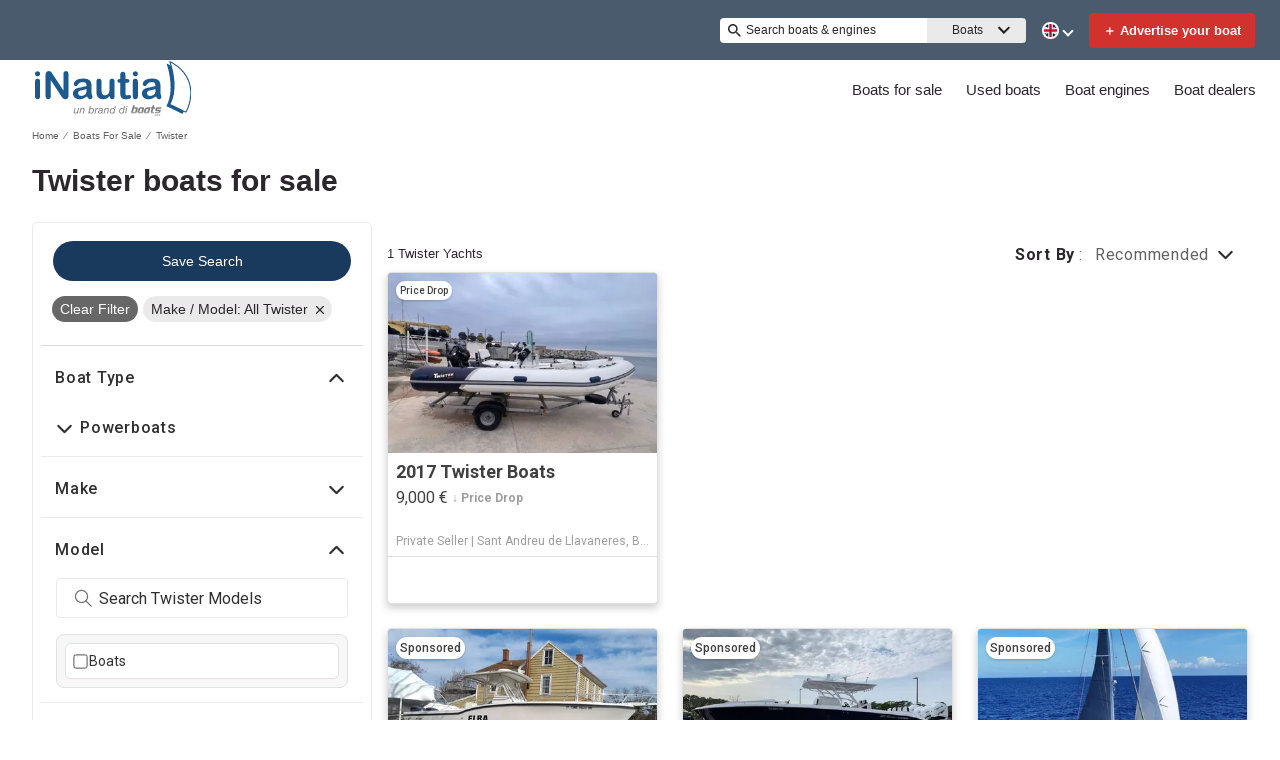

--- FILE ---
content_type: text/html; charset=utf-8
request_url: https://www.inautia.com/boats/make-twister/
body_size: 77137
content:
<!doctype html><html lang="en"><head><link rel="preload" as="image" fetchpriority="high" href="https://images.boatsgroup.com/resize/1/35/48/2017-twister-boats-power-10053548-20260120103332106-0.jpg?w=400&h=267&t=1769410469000&exact&format=webp"><title data-react-helmet="true">Twister boats for sale - iNautia</title><meta data-react-helmet="true" charset="utf-8"/><meta data-react-helmet="true" name="viewport" content="width=device-width, initial-scale=1, shrink-to-fit=no"/><meta data-react-helmet="true" name="theme-color" content="#000000"/><meta data-react-helmet="true" name="description" content="Find Twister boats for sale in your area &amp; across the world on iNautia. Offering the best selection of Twister boats to choose from."/><script id="kameleoon-script-1"  type="text/javascript">window.kameleoonQueue = window.kameleoonQueue || [];</script><script id="kameleoon-script-2" type="text/javascript" async="true" src="//3x1q21an12.kameleoon.eu/kameleoon.js"></script><script>window.kameleoonQueue=window.kameleoonQueue||[];window.kameleoonQueue.push(['Experiments.assignVariation',350842,1212010]);window.kameleoonQueue.push(['Experiments.trigger',350842,false]);window.kameleoonQueue.push(['Experiments.assignVariation',357451,1230580]);window.kameleoonQueue.push(['Experiments.trigger',357451,false]);</script><style data-react-helmet="true" id="ui-theme">:root{--lruc-animation-fast:60ms;--lruc-animation-medium:100ms;--lruc-animation-transform:translateY(0) scale(1) translateZ(0);--lruc-border-primary-width:1px;--lruc-border-primary-style:solid;--lruc-border-secondary-width:1px;--lruc-border-secondary-style:dashed;--lruc-border-tertiary-width:2px;--lruc-border-tertiary-style:solid;--lruc-border-thick-width:4px;--lruc-border-thick-style:solid;--lruc-color-neutral-10:#fff;--lruc-color-neutral-10_85:#ffffffd9;--lruc-color-neutral-10_90:#fcfcfce5;--lruc-color-neutral-20:#f5f5f5;--lruc-color-neutral-20a:#f7f7f7;--lruc-color-neutral-20c:#f4f7fa;--lruc-color-neutral-20-blue-tint:#f2f7fc;--lruc-color-neutral-30:#ededed;--lruc-color-neutral-30a:#f3f6f6;--lruc-color-neutral-40:#e0e0e0;--lruc-color-neutral-45:#ccc;--lruc-color-neutral-50:#c2c2c2;--lruc-color-neutral-55:#bdc3c7;--lruc-color-neutral-60:#9e9e9e;--lruc-color-neutral-70:#757575;--lruc-color-neutral-80:#616161;--lruc-color-neutral-90:#404040;--lruc-color-neutral-90_10:#444;--lruc-color-neutral-90_20:#333;--lruc-color-neutral-90_30:#35495d;--lruc-color-neutral-100:#0a0a0a;--lruc-color-neutral-100-35:hsla(0,0%,4%,.35);--lruc-color-neutral-100-transparent:hsla(0,0%,4%,0);--lruc-color-neutral-100_60:#0a0a0a99;--lruc-color-neutral-110:#eaeaea;--lruc-color-neutral-120:#303030;--lruc-color-neutral-125:#1a2022;--lruc-color-neutral-130:#dee2e3;--lruc-color-neutral-140:#f7f7f7;--lruc-color-neutral-150:#c5cacf;--lruc-color-primary:#3495c2;--lruc-color-primary_background:#fff;--lruc-color-secondary:#07324f;--lruc-color-tertiary:#2d3e4f;--lruc-color-quartery:#003580;--lruc-color-secondary-disabled:#999;--lruc-color-primary_action-main:#e28006;--lruc-color-primary_action-surface:#fff;--lruc-color-primary_action-border:#e28006;--lruc-color-primary_action-hover:#e28006;--lruc-color-primary_action-pressed:#e28006;--lruc-color-primary_action-focus:rgba(226,128,6,.2);--lruc-color-primary_action-disabled:#a0a0a0;--lruc-color-primary_action-disabled_background:#f0f0f0;--lruc-color-secondary_action-main:#139af5;--lruc-color-secondary_action-surface:#d6eaf8;--lruc-color-secondary_action-border:#80b7dc;--lruc-color-secondary_action-hover:#2a75a7;--lruc-color-secondary_action-pressed:#21506f;--lruc-color-secondary_action-focus:rgba(33,80,111,.2);--lruc-color-alert-main:#b90043;--lruc-color-alert-surface:#ffeded;--lruc-color-alert-border:#f3d1d1;--lruc-color-alert-hover:#a4003b;--lruc-color-alert-pressed:#78002b;--lruc-color-alert-focused:rgba(185,0,67,.2);--lruc-color-positive-main:#5cb85c;--lruc-color-positive-surface:#e6edeb;--lruc-color-positive-border:#c2d6cf;--lruc-color-positive-hover:#008057;--lruc-color-positive-pressed:#004f36;--lruc-color-positive-focused:rgba(92,184,92,.2);--lruc-color-negative-main:#db1f22;--lruc-color-negative-surface:#ffeded;--lruc-color-negative-border:#f9cfcf;--lruc-color-negative-hover:#a40000;--lruc-color-negative-pressed:#780000;--lruc-color-negative-focused:rgba(219,31,34,.2);--lruc-color-status-tag:#e3f1fe;--lruc-color-overlay-dark:rgba(0,0,0,.8);--lruc-color-transparent-black-30:rgba(0,0,0,.3);--lruc-color-primary_action-main-30:rgba(0,53,128,.3);--lruc-color-brand-primary:#0a243f;--lruc-color-brand-primary-hover:#193a5c;--lruc-color-luxury-black:#00172d;--lruc-color-luxury-text-black:#191f26;--lruc-color-luxury-text-grey:#555;--lruc-background-luxury-search:rgba(0,23,45,.7);--lruc-color-background-gradient-luxury:radial-gradient(50% 50% at 50% 61.36%,#193a5c 0%,#00172d 100%);--lruc-color-white-alpha-75:#ffffffbf;--lruc-color-black-alpha-20:#00000033;--lruc-color-black-alpha-50:#00000080;--lruc-color-black-alpha-60:#00000099;--lruc-color-switcher-selected-bg:var(--lruc-color-quartery);--lruc-color-switcher-selected-text:var(--lruc-color-neutral-10);--lruc-color-text-primary:#222;--lruc-color-text-secondary:#191f26;--lruc-color-text-heading:#2c272d;--lruc-color-background-primary:#fff;--lruc-color-border-light:#ddd;--lruc-color-border-section:#ecf0f1;--lruc-color-link-brand:#3b96d2;--lruc-color-primary:#495b6d;--lruc-color-primary_action-main:#1b5580;--lruc-color-primary_action-border:#1b5580;--lruc-color-primary_action-hover:#1b5580;--lruc-color-primary_action-pressed:#1b5580;--lruc-color-primary_action-focus:rgba(27,85,128,.2);--scheme-brand-primary-default-primary:#0077b3;--lruc-corner-small:4px;--lruc-corner-medium:8px;--lruc-corner-x-medium:12px;--lruc-corner-large:16px;--lruc-corner-x-large:20px;--lruc-corner-xl-large:50px;--lruc-icon-button:12px;--lruc-icon-small:14px;--lruc-icon-medium:20px;--lruc-icon-large:24px;--lruc-icon-s36:36px;--lruc-icon-s38:38px;--lruc-icon-s40:40px;--lruc-icon-s42:42px;--lruc-icon-s50:50px;--lruc-icon-s57:57px;--lruc-icon-s78:78px;--lruc-shadow-xs:0px 1px 1px rgba(0,0,0,.2);--lruc-shadow-xs-second:0px 2px 2px 0px rgba(0,0,0,.33);--lruc-shadow-small:0px 2px 1px rgba(0,0,0,.2);--lruc-shadow-small-inset:0px 2px 3px 0px #0000001a inset;--lruc-shadow-medium-sm:0 2px 8px rgba(0,0,0,.15);--lruc-shadow-medium-sm-2:0px 4px 12px 0px #0000001a;--lruc-shadow-medium:0px 6px 20px rgba(0,0,0,.2);--lruc-shadow-large:0px 15px 50px rgba(0,0,0,.3);--lruc-shadow-button:0px 1px 7px rgba(0,0,0,.25);--lruc-shadow-button-2:3px 1px 4px 0px #0000001a;--lruc-shadow-button-hover:none;--lruc-shadow-card:-2px 4px 12px 0px hsla(0,0%,9%,.078);--lruc-space-primary-1:4px;--lruc-space-primary-2:8px;--lruc-space-primary-3:16px;--lruc-space-primary-4:24px;--lruc-space-primary-5:32px;--lruc-space-primary-6:48px;--lruc-space-primary-7:64px;--lruc-space-primary-8:96px;--lruc-space-secondary-1:12px;--lruc-space-minus-secondary-1:-12px;--lruc-space-secondary-2:20px;--lruc-space-minus-secondary-2:-20px;--lruc-space-secondary-3:6px;--lruc-space-secondary-4:15px;--lruc-space-secondary-5:10px;--lruc-space-secondary-6:3px;--lruc-space-secondary-7:6px;--lruc-space-secondary-8:18px;--lruc-space-secondary-9:1px;--lruc-space-secondary-10:2px;--lruc-space-secondary-11:35px;--lruc-space-secondary-12:70px;--lruc-space-secondary-40:40px;--lruc-space-secondary-53:53px;--lruc-space-secondary-55:55px;--lruc-space-secondary-80:80px;--lruc-space-secondary-145:145px;--lruc-space-secondary-175:175px;--lruc-space-secondary-200:200px;--lruc-space-gap:14px;--lruc-font-family-main:"Roboto",sans-serif;--lruc-font-family-secondary:"Ibarra Real Nova",serif;--lruc-font-family-luxury:"Work Sans",sans-serif;--lruc-line-height-normal:normal;--lruc-line-height-x-small:100%;--lruc-letter-spacing-initial:initial;--lruc-text-transform-none:none;--lruc-text-decoration-none:none;--lruc-letter-spacing-none:0;--lruc-font-size-100:100px;--lruc-font-size-52:52px;--lruc-font-size-42:42px;--lruc-font-size-40:40px;--lruc-font-size-36:36px;--lruc-font-size-32:32px;--lruc-font-size-28:28px;--lruc-font-size-24:24px;--lruc-font-size-20:20px;--lruc-font-size-18:18px;--lruc-font-size-16:16px;--lruc-font-size-14:14px;--lruc-font-size-12:12px;--lruc-font-size-10:10px;--lruc-font-size-8:8px;--lruc-font-weight-700:700;--lruc-font-weight-600:600;--lruc-font-weight-500:500;--lruc-font-weight-400:400;--lruc-font-weight-300:300}
 /* GENERATED FILE */ 
@charset "UTF-8";.dynamic-form{flex-direction:column;font-family:Roboto,sans-serif}.dynamic-form__row{display:flex;flex-direction:column;margin-bottom:7px}.dynamic-form__row_buttons{flex-direction:row;gap:5px}.dynamic-form__select{border:1px solid #303030;border-radius:3px;cursor:pointer;height:32px;padding:0}.dynamic-form__option,.dynamic-form__select{font-size:13px;line-height:24px}.dynamic-form__input{flex:1}.dynamic-form__input,.dynamic-form__textarea{border:1px solid #303030;border-radius:3px;line-height:24px;padding:3px}.dynamic-form__textarea{box-sizing:border-box;display:block;max-width:100%;min-height:90px;min-width:100%}.dynamic-form__label{display:block;line-height:24px}.dynamic-form__alert{color:#db1f22;font-size:12px;width:100%}.dynamic-form__button{cursor:pointer}.dynamic-form__error{border-color:#db1f22;outline-color:#db1f22}@keyframes style-module_reset-transform__5p1ma{to{transform:var(--lruc-animation-transform)}}.style-module_itemPicker__EQrr4{max-width:200px}.style-module_itemPicker__EQrr4>div{border:0;position:relative}.style-module_itemPicker__EQrr4>div>button{justify-content:center;width:100%}.style-module_itemPicker__EQrr4>div>div:nth-child(2){background:var(--lruc-color-neutral-10);border:1px solid var(--lruc-color-neutral-130);border-radius:6px;box-shadow:0 0 10px #b2b2b2;display:flex;flex-direction:column;margin-top:var(--lruc-space-secondary-1);overflow:unset;padding:4px 0;position:absolute;top:unset;width:100%;z-index:1}.style-module_itemPicker__EQrr4>div>div:nth-child(2):after{background:var(--lruc-color-neutral-10);border:1px solid var(--lruc-color-neutral-130);box-shadow:0 0 10px #b2b2b2;content:"";height:24px;left:calc(50% - 12px);position:absolute;top:-5px;transform:rotate(45deg);width:24px;z-index:-2}.style-module_itemPicker__EQrr4>div>div:nth-child(2):before{background:var(--lruc-color-neutral-10);content:"";height:30px;left:calc(50% - 30px);position:absolute;top:0;width:60px;z-index:-1}.style-module_itemPicker__EQrr4>div>div:nth-child(2) span ul{display:flex;flex-direction:column;gap:2px;padding:2px 0}.style-module_itemPicker__EQrr4>div>div:nth-child(2) span ul li{align-items:center;justify-content:center;margin:0;padding:9px 5px}.style-module_itemPicker__EQrr4>div>div:nth-child(2) span ul li:hover{background:var(--lruc-color-neutral-110)}.style-module_itemPicker__EQrr4>div>div:nth-child(2) span ul li>p{color:var(--lruc-color-neutral-120);width:unset}.style-module_itemPicker__EQrr4>div>div:nth-child(2) span ul li[data-active]{border:0;border-radius:0}@keyframes style-module_reset-transform__Vw9LP{to{transform:var(--lruc-animation-transform)}}.style-module_collapsible__7w8RB{border-color:var(--lruc-color-neutral-30);border-style:var(--lruc-border-tertiary-style);border-width:var(--lruc-border-tertiary-width);border-left-width:0;border-right-width:0;border-top-width:0;box-sizing:border-box;color:var(--lruc-color-neutral-90)}.style-module_collapsible__7w8RB>button{justify-content:space-between;padding:var(--lruc-space-secondary-4);width:100%}.style-module_collapsible__7w8RB>button label{color:inherit!important;margin-left:0}.style-module_collapsible__7w8RB>button img{order:2}.style-module_collapsible__7w8RB>div:nth-child(2){padding:0 var(--lruc-space-secondary-4)}.style-module_section__sNHHM{border-color:var(--lruc-color-neutral-30);border-style:var(--lruc-border-tertiary-style);border-width:var(--lruc-border-tertiary-width);border-left-width:0;border-right-width:0;border-top-width:0;box-sizing:border-box;color:var(--lruc-color-neutral-90)}.style-module_section__sNHHM>button{justify-content:space-between;padding:var(--lruc-space-secondary-4);width:100%}.style-module_section__sNHHM>button label{color:inherit!important;margin-left:0}.style-module_section__sNHHM>button img{order:2}.style-module_section__sNHHM>div:nth-child(2){padding:0 var(--lruc-space-secondary-4)}.style-module_section__sNHHM{border-bottom:1px solid var(--lruc-color-neutral-110)}.style-module_section__sNHHM>button{padding:var(--lruc-space-secondary-2) 14px var(--lruc-space-primary-3)}.style-module_section__sNHHM>button label{color:var(--lruc-color-neutral-120);letter-spacing:.75px}.style-module_section__sNHHM>button img{height:var(--lruc-space-secondary-5);padding:var(--lruc-space-primary-2) 5px 7px 5px;width:var(--lruc-space-secondary-4)}.style-module_animated__n9j5y>div{max-height:0;overflow:hidden;transition:max-height .5s}.style-module_animated__n9j5y.style-module_open__AIfXz>div{height:auto;max-height:1120px;transition:max-height .9s}.style-module_internal__1iSgQ{border-bottom:none}.style-module_internal__1iSgQ>button{justify-content:flex-start;padding:var(--lruc-space-secondary-5) 0}.style-module_internal__1iSgQ>button img+label{margin-left:var(--lruc-space-secondary-5);order:2}.style-module_internal__1iSgQ>div:nth-child(2){border-color:var(--lruc-color-neutral-50);border-radius:var(--lruc-corner-medium);border-style:var(--lruc-border-primary-style);border-width:var(--lruc-border-primary-width);margin-bottom:var(--lruc-space-primary-3);max-height:999px;overflow:hidden;padding:var(--lruc-space-secondary-4) var(--lruc-space-secondary-4) 0}.style-module_dropdown__8IUBA{border:none;position:relative}.style-module_dropdown__8IUBA>button{background:var(--lruc-color-neutral-10);border-color:var(--lruc-color-neutral-50);border-radius:var(--lruc-corner-small);border-style:var(--lruc-border-primary-style);border-width:var(--lruc-border-primary-width);color:var(--lruc-color-neutral-90_10);padding:var(--lruc-space-primary-1) var(--lruc-space-secondary-1);transition:all .2s ease-in-out}.style-module_dropdown__8IUBA>button[aria-expanded=true]{border-color:var(--lruc-color-secondary_action-main)}.style-module_dropdown__8IUBA>div:nth-child(2){background-color:var(--lruc-color-neutral-10);border-color:var(--lruc-color-neutral-30);border-radius:var(--lruc-corner-medium);border-style:var(--lruc-border-primary-style);border-width:var(--lruc-border-primary-width);box-shadow:var(--lruc-shadow-medium-sm);box-sizing:border-box;max-height:200px;overflow-x:hidden;overflow-y:scroll;padding:var(--lruc-space-primary-2);position:absolute;width:100%;z-index:10}.style-module_dropdown__8IUBA>div:nth-child(2)::-webkit-scrollbar{width:9px}.style-module_dropdown__8IUBA>div:nth-child(2)::-webkit-scrollbar-thumb{background-color:#999;border-radius:6px;box-shadow:0 0 1px hsla(0,0%,100%,.5)}.style-module_dropdown__8IUBA>div:nth-child(2)::-webkit-scrollbar-thumb:hover{background:#737373}.style-module_dropdown__8IUBA>div:nth-child(2) ::-webkit-scrollbar-track{display:none}.style-module_dropdown__8IUBA.style-module_grey__RSHMm>div:nth-child(2){background-color:var(--lruc-color-neutral-20)}.style-module_dropdown__8IUBA.style-module_overlap__lLsBY>button{border-radius:var(--lruc-corner-small);padding:var(--lruc-space-primary-1)}.style-module_dropdown__8IUBA.style-module_overlap__lLsBY button[aria-expanded=true]{border-color:var(--lruc-color-neutral-30)}.style-module_dropdown__8IUBA.style-module_overlap__lLsBY>div:nth-child(2){border-radius:var(--lruc-corner-small);padding:0;position:absolute;top:0;width:100%}.style-module_dropdown__8IUBA.style-module_overlap__lLsBY>div:nth-child(2) ul{width:100%}.style-module_dropdown__8IUBA.style-module_overlap__lLsBY>div:nth-child(2) ul>li{box-sizing:border-box;margin:var(--lruc-space-secondary-6) 0;padding:var(--lruc-space-primary-2) 0 var(--lruc-space-primary-2) var(--lruc-space-secondary-8);width:100%}.style-module_rotated__N0kGA img{transform:rotate(180deg)}@keyframes style-module_reset-transform__Sd3Ja{to{transform:var(--lruc-animation-transform)}}.style-module_button__dGq5n{align-items:center;appearance:none;background:none;background-color:var(--lruc-color-primary_action-main);border:none;border-radius:var(--lruc-corner-x-large);cursor:pointer;display:flex;flex-direction:row;font-size:0;justify-content:center;line-height:0;outline:none;overflow:hidden;padding:var(--lruc-space-primary-1) var(--lruc-space-primary-3);position:relative;transition:all .3s ease-out}.style-module_button__dGq5n:focus-visible,.style-module_button__dGq5n:hover{background-color:var(--lruc-color-primary_action-hover);border-color:var(--lruc-color-primary_action-hover);box-shadow:var(--lruc-shadow-button-hover)}.style-module_button__dGq5n:active{background-color:var(--lruc-color-primary_action-pressed);border-color:var(--lruc-color-primary_action-pressed)}.style-module_button__dGq5n:disabled,.style-module_button__dGq5n[disabled]{cursor:not-allowed;opacity:.4;pointer-events:none}.style-module_button__dGq5n>*{pointer-events:none;user-select:none}@media (hover:none) and (pointer:coarse){.style-module_button__dGq5n{cursor:default}}.style-module_button__dGq5n img{z-index:2}.style-module_button__dGq5n img+label{margin-left:var(--lruc-space-primary-1)}.style-module_button__dGq5n label{color:var(--lruc-color-neutral-10);z-index:2}.style-module_secondary__ZyTjb{background-color:var(--lruc-color-secondary_action-main)}.style-module_secondary__ZyTjb:active,.style-module_secondary__ZyTjb:focus-visible,.style-module_secondary__ZyTjb:hover{background-color:var(--lruc-color-secondary_action-hover)}.style-module_secondaryAlternate__hP4at{background-color:var(--lruc-color-secondary_action-hover)}.style-module_secondaryAlternate__hP4at:active,.style-module_secondaryAlternate__hP4at:focus-visible,.style-module_secondaryAlternate__hP4at:hover{background-color:var(--lruc-color-secondary_action-main);box-shadow:none}.style-module_tertiary__WtgZE{background-color:initial;border-color:var(--lruc-color-primary_action-main);border-style:var(--lruc-border-primary-style);border-width:var(--lruc-border-primary-width);padding:var(--lruc-space-primary-1) var(--lruc-space-primary-3)}.style-module_tertiary__WtgZE:active,.style-module_tertiary__WtgZE:focus-visible,.style-module_tertiary__WtgZE:hover{background-color:#f8f8f8;box-shadow:0 2px 2px 0 rgba(33,37,41,.06),0 0 1px 0 rgba(33,37,41,.08)}.style-module_tertiary__WtgZE label{color:var(--lruc-color-primary_action-main)}.style-module_link__-fCy6{background-color:initial;padding:var(--lruc-space-primary-2)}.style-module_link__-fCy6:active,.style-module_link__-fCy6:focus-visible,.style-module_link__-fCy6:hover{background-color:initial;box-shadow:none}.style-module_link__-fCy6:active label,.style-module_link__-fCy6:focus-visible label,.style-module_link__-fCy6:hover label{color:var(--lruc-color-secondary_action-hover)}.style-module_link__-fCy6 label{color:var(--lruc-color-secondary_action-main)}.style-module_caption__KJgol{background-color:initial;padding:var(--lruc-space-primary-2)}.style-module_caption__KJgol:active,.style-module_caption__KJgol:focus-visible,.style-module_caption__KJgol:hover{background-color:initial;box-shadow:none}.style-module_caption__KJgol:active label,.style-module_caption__KJgol:focus-visible label,.style-module_caption__KJgol:hover label{color:var(--lruc-color-secondary_action-hover)}.style-module_caption__KJgol label{color:var(--lruc-color-secondary_action-main)}.style-module_caption-thin__aDe7x{background-color:initial;padding:var(--lruc-space-primary-2)}.style-module_caption-thin__aDe7x:active,.style-module_caption-thin__aDe7x:focus-visible,.style-module_caption-thin__aDe7x:hover{background-color:initial;box-shadow:none}.style-module_caption-thin__aDe7x:active label,.style-module_caption-thin__aDe7x:focus-visible label,.style-module_caption-thin__aDe7x:hover label{color:var(--lruc-color-secondary_action-hover)}.style-module_caption-thin__aDe7x label{color:var(--lruc-color-secondary_action-main)}.style-module_share__dnQgV{align-items:center;background-color:unset;border:0;display:inline-flex;gap:4px;height:32px;justify-content:center;padding:8px 4px}.style-module_share__dnQgV:active,.style-module_share__dnQgV:focus-visible,.style-module_share__dnQgV:hover{background-color:initial;box-shadow:none}.style-module_share__dnQgV:active label,.style-module_share__dnQgV:focus-visible label,.style-module_share__dnQgV:hover label{text-decoration:underline}.style-module_share__dnQgV label{-webkit-font-smoothing:antialiased;-moz-osx-font-smoothing:grayscale;color:var(--lruc-color-luxury-black);color:var(--lruc-color-brand-primary);font-family:var(--lruc-font-family-luxury);font-size:var(--lruc-font-size-14);font-style:normal;font-weight:var(--lruc-font-weight-400);line-height:normal;text-align:center;text-decoration-skip-ink:auto;text-decoration-style:solid;text-decoration-thickness:auto;text-transform:uppercase;text-underline-offset:auto;text-underline-position:from-font}.style-module_linkWithIcon__74Xy1{background-color:initial;border-radius:unset;padding-left:0}.style-module_linkWithIcon__74Xy1:active,.style-module_linkWithIcon__74Xy1:focus-visible,.style-module_linkWithIcon__74Xy1:hover{background-color:initial;box-shadow:none}.style-module_linkWithIcon__74Xy1:active label,.style-module_linkWithIcon__74Xy1:focus-visible label,.style-module_linkWithIcon__74Xy1:hover label{color:var(--lruc-color-secondary_action-hover)}.style-module_linkWithIcon__74Xy1 label{color:var(--lruc-color-secondary_action-main);margin-left:0;margin-right:var(--lruc-space-primary-1)}.style-module_linkWithIcon__74Xy1 img{height:16px;order:2;width:16px}.style-module_label__QAmn6{background-color:transparent}.style-module_label__QAmn6:active,.style-module_label__QAmn6:focus-visible,.style-module_label__QAmn6:hover{background-color:transparent;box-shadow:none}.style-module_label__QAmn6 label{color:inherit}.style-module_icon__JwZtc{background-color:initial;padding:var(--lruc-space-primary-2)}.style-module_icon__JwZtc:active,.style-module_icon__JwZtc:focus-visible,.style-module_icon__JwZtc:hover{background-color:transparent;box-shadow:none}.style-module_icon__JwZtc{background-color:transparent}.style-module_iconWithCaption__lHtqV{flex-direction:column;gap:var(--lruc-space-secondary-5)}.style-module_iconWithCaption__lHtqV:active,.style-module_iconWithCaption__lHtqV:focus-visible,.style-module_iconWithCaption__lHtqV:hover{background-color:transparent;box-shadow:none}.style-module_iconWithCaption__lHtqV{background-color:initial}.style-module_iconWithCaption__lHtqV label{color:var(--lruc-color-neutral-70)}.style-module_iconWithCaption__lHtqV img+label{margin-left:unset}.style-module_tooltip__g4Fqm{background-color:initial;padding:0}.style-module_tooltip__g4Fqm:active,.style-module_tooltip__g4Fqm:focus-visible,.style-module_tooltip__g4Fqm:hover{background-color:transparent;box-shadow:none}.style-module_stretch__DRmkq{width:100%}.style-module_large__NEhA9{padding:var(--lruc-space-secondary-1) var(--lruc-space-primary-3)}.style-module_large__NEhA9 img+label{margin-left:var(--lruc-space-primary-2)}.style-module_x-large__VhYDL{padding:var(--lruc-space-primary-3) var(--lruc-space-secondary-2)}.style-module_x-large__VhYDL img+label{margin-left:var(--lruc-space-primary-2)}.style-module_invisible__WODuk{opacity:0}.style-module_invisible__WODuk:active,.style-module_invisible__WODuk:focus-visible,.style-module_invisible__WODuk:hover{background-color:transparent;box-shadow:none}.style-module_transparent__D76UG{background-color:transparent;border:2px solid var(--lruc-color-neutral-10);margin:-2px}.style-module_transparent__D76UG:active,.style-module_transparent__D76UG:focus-visible,.style-module_transparent__D76UG:hover{background-color:transparent;border:2px solid var(--lruc-color-neutral-10);box-shadow:none}.style-module_filterTagItem__y03c0{background-color:var(--lruc-color-neutral-20);border-color:var(--lruc-color-neutral-30);border-radius:var(--lruc-corner-small);border-style:var(--lruc-border-primary-style);border-width:var(--lruc-border-primary-width);margin:0 var(--lruc-space-primary-1) var(--lruc-space-secondary-1) 0;padding:var(--lruc-space-primary-1) var(--lruc-space-primary-2)}.style-module_filterTagItem__y03c0 label{color:var(--lruc-color-neutral-80)}.style-module_filterTagItem__y03c0 img{margin-left:var(--lruc-space-primary-1);order:2}.style-module_filterTagItem__y03c0:active,.style-module_filterTagItem__y03c0:focus-visible,.style-module_filterTagItem__y03c0:hover{background-color:var(--lruc-color-neutral-30);border-color:var(--lruc-color-neutral-30);box-shadow:none}.style-module_filterTagClear__xP1fX{background-color:var(--lruc-color-neutral-70);border-color:var(--lruc-color-neutral-30);border-radius:var(--lruc-corner-small);border-style:var(--lruc-border-primary-style);border-width:var(--lruc-border-primary-width);margin:0 var(--lruc-space-primary-1) var(--lruc-space-secondary-1) 0;padding:var(--lruc-space-primary-1) var(--lruc-space-primary-2)}.style-module_filterTagClear__xP1fX label{color:var(--lruc-color-neutral-10)}.style-module_filterTagClear__xP1fX img{filter:brightness(2)}.style-module_filterTagClear__xP1fX:active,.style-module_filterTagClear__xP1fX:focus-visible,.style-module_filterTagClear__xP1fX:hover{background-color:var(--lruc-color-neutral-60);border-color:var(--lruc-color-neutral-30);box-shadow:none}.style-module_filterRangeSubmit__0IDlN{border-radius:4px;box-sizing:border-box;cursor:pointer;height:40px;padding:4px;width:50px}.style-module_filterRangeSubmit__0IDlN:disabled,.style-module_filterRangeSubmit__0IDlN[disabled]{background-color:var(--lruc-color-neutral-110);box-shadow:none;cursor:not-allowed;pointer-events:auto}.style-module_filterRangeSubmit__0IDlN:disabled>label,.style-module_filterRangeSubmit__0IDlN[disabled]>label{color:var(--lruc-color-secondary-disabled);font-family:var(--lruc-font-family-main);font-size:var(--lruc-font-size-14);font-weight:var(--lruc-font-weight-500);letter-spacing:var(--lruc-letter-spacing-initial);line-height:var(--lruc-line-height-normal);text-decoration:var(--lruc-text-decoration-none);text-transform:var(--lruc-text-transform-none)}.style-module_corners__x3O8e{border-radius:var(--lruc-corner-small)}.style-module_pill__iZR0W{background-color:var(--lruc-color-neutral-40);border-color:var(--lruc-color-neutral-20);border-style:var(--lruc-border-primary-style);border-width:var(--lruc-border-primary-width);padding:var(--lruc-space-primary-1) var(--lruc-space-secondary-1)}.style-module_pill__iZR0W:active,.style-module_pill__iZR0W:focus-visible,.style-module_pill__iZR0W:hover{background-color:var(--lruc-color-neutral-40);border-color:var(--lruc-color-neutral-30);box-shadow:none}.style-module_pill__iZR0W label{color:var(--lruc-color-neutral-90)}.style-module_shadow__-WLBL{box-shadow:var(--lruc-shadow-xs-second)}.style-module_radius-primary-1__uBPji{border-radius:var(--lruc-space-primary-1)}.style-module_green__ktKRp{background:var(--lruc-color-quartery)}.style-module_green__ktKRp:active,.style-module_green__ktKRp:focus-visible,.style-module_green__ktKRp:hover{background:var(--lruc-color-quartery);box-shadow:none}.style-module_disableLeftRadius__9OcyX{border-bottom-left-radius:unset;border-top-left-radius:unset}.style-module_reversed__pD3Wp img{order:2}.style-module_dark__GTa4B{background:var(--lruc-color-transparent-black-30);border:1px solid var(--lruc-color-neutral-50)}.style-module_dark__GTa4B:active,.style-module_dark__GTa4B:focus-visible,.style-module_dark__GTa4B:hover{background:initial;border:1px solid var(--lruc-color-neutral-50);box-shadow:none}.style-module_caption-small__1zNy-{background-color:initial;padding:var(--lruc-space-primary-2)}.style-module_caption-small__1zNy-:active,.style-module_caption-small__1zNy-:focus-visible,.style-module_caption-small__1zNy-:hover{background:initial;border:1px solid var(--lruc-color-neutral-50);box-shadow:none}.style-module_caption-small__1zNy-:active label,.style-module_caption-small__1zNy-:focus-visible label,.style-module_caption-small__1zNy-:hover label{color:var(--lruc-color-secondary_action-hover)}.style-module_caption-small__1zNy- label{color:var(--lruc-color-secondary_action-main)}.style-module_tile__flsNE{background:linear-gradient(0deg,rgba(0,0,0,.4),rgba(0,0,0,.3) 100%,#d3d3d3 0);border-radius:var(--lruc-space-primary-2);display:inline-block;height:116px;padding:0;width:175px;z-index:1}.style-module_tile__flsNE img{height:100%;left:0;object-fit:cover;position:absolute;top:0;width:100%;z-index:-1}.style-module_tile__flsNE label{align-items:center;background:linear-gradient(0deg,rgba(0,0,0,.4),rgba(0,0,0,.6),rgba(0,0,0,.4));display:flex;font-weight:700;height:100%;justify-content:center;letter-spacing:.4px}.style-module_tile__flsNE img+label{margin-left:0}.style-module_button__dGq5n.style-module_dropdown__KyP9-,.style-module_button__dGq5n.style-module_dropdown__KyP9-:hover{border:1px solid var(--lruc-color-neutral-130);border-radius:100px;gap:var(--lruc-space-primary-1);height:39px;padding:4px 2px}.style-module_button__dGq5n.style-module_dropdown__KyP9- label,.style-module_button__dGq5n.style-module_dropdown__KyP9-:hover label{color:var(--lruc-color-neutral-90);font-family:Roboto;font-family:var(--lruc-font-family-main);font-size:var(--lruc-font-size-14);font-weight:var(--lruc-font-weight-400);letter-spacing:var(--lruc-letter-spacing-initial);line-height:var(--lruc-line-height-normal);text-decoration:var(--lruc-text-decoration-none);text-transform:var(--lruc-text-transform-none)}.style-module_button__dGq5n.style-module_dropdown__KyP9- img,.style-module_button__dGq5n.style-module_dropdown__KyP9-:hover img{height:8px;width:8px}@keyframes style-module_reset-transform__ELOto{to{transform:var(--lruc-animation-transform)}}.style-module_errorLabel__JfsYW{color:var(--lruc-color-negative-main)!important}.style-module_label__giIzt{box-sizing:border-box;cursor:inherit;display:block;font-size:var(--lruc-font-size-16);font-weight:var(--lruc-font-weight-500);margin:0;max-width:100%;overflow:hidden;text-overflow:ellipsis;white-space:nowrap}.style-module_label-2__mSEe7,.style-module_label__giIzt{font-family:var(--lruc-font-family-main);letter-spacing:var(--lruc-letter-spacing-initial);line-height:var(--lruc-line-height-normal);text-decoration:var(--lruc-text-decoration-none);text-transform:var(--lruc-text-transform-none)}.style-module_label-2__mSEe7{font-size:var(--lruc-font-size-12);font-weight:var(--lruc-font-weight-700)}.style-module_label-3__3s8e4{font-size:var(--lruc-font-size-10)}.style-module_label-3__3s8e4,.style-module_label-4__8-WHs{font-family:var(--lruc-font-family-main);font-weight:var(--lruc-font-weight-500);letter-spacing:var(--lruc-letter-spacing-initial);line-height:var(--lruc-line-height-normal);text-decoration:var(--lruc-text-decoration-none);text-transform:var(--lruc-text-transform-none)}.style-module_label-4__8-WHs{font-size:var(--lruc-font-size-8)}.style-module_label-5__6du6D{font-size:var(--lruc-font-size-14);font-weight:var(--lruc-font-weight-400)}.style-module_label-5__6du6D,.style-module_label-6__ThX-o{font-family:var(--lruc-font-family-main);letter-spacing:var(--lruc-letter-spacing-initial);line-height:var(--lruc-line-height-normal);text-decoration:var(--lruc-text-decoration-none);text-transform:var(--lruc-text-transform-none)}.style-module_label-6__ThX-o{font-size:var(--lruc-font-size-16);font-weight:var(--lruc-font-weight-500);font-weight:600}.style-module_label-7__yDdP1{font-size:var(--lruc-font-size-20)}.style-module_label-7__yDdP1,.style-module_label-8__7oSwX{font-family:var(--lruc-font-family-main);font-weight:var(--lruc-font-weight-700);letter-spacing:var(--lruc-letter-spacing-initial);line-height:var(--lruc-line-height-normal);text-decoration:var(--lruc-text-decoration-none);text-transform:var(--lruc-text-transform-none)}.style-module_label-8__7oSwX{font-size:var(--lruc-font-size-14);line-height:24px}.style-module_label-9__uPdSQ{font-size:var(--lruc-font-size-12);letter-spacing:var(--lruc-letter-spacing-initial);letter-spacing:.03em}.style-module_label-10__nbS-X,.style-module_label-9__uPdSQ{font-family:var(--lruc-font-family-main);font-weight:var(--lruc-font-weight-400);line-height:var(--lruc-line-height-normal);text-decoration:var(--lruc-text-decoration-none);text-transform:var(--lruc-text-transform-none)}.style-module_label-10__nbS-X{font-size:var(--lruc-font-size-10);letter-spacing:var(--lruc-letter-spacing-initial);text-transform:capitalize}.style-module_label-11__1Y-zt{font-weight:var(--lruc-font-weight-500);letter-spacing:var(--lruc-letter-spacing-initial);letter-spacing:.75px}.style-module_label-11__1Y-zt,.style-module_label-12__Sd4DS{font-family:var(--lruc-font-family-main);font-size:var(--lruc-font-size-16);line-height:var(--lruc-line-height-normal);text-decoration:var(--lruc-text-decoration-none);text-transform:var(--lruc-text-transform-none)}.style-module_label-12__Sd4DS{font-weight:var(--lruc-font-weight-400);letter-spacing:var(--lruc-letter-spacing-initial)}.style-module_label-13__4g4EP{font-weight:var(--lruc-font-weight-400);letter-spacing:var(--lruc-letter-spacing-initial);letter-spacing:.4px;line-height:var(--lruc-line-height-normal);line-height:18px;text-transform:var(--lruc-text-transform-none);text-transform:capitalize}.style-module_label-13__4g4EP,.style-module_label-14__wFijx{font-family:var(--lruc-font-family-main);font-size:var(--lruc-font-size-12);text-decoration:var(--lruc-text-decoration-none)}.style-module_label-14__wFijx{font-weight:var(--lruc-font-weight-500);letter-spacing:var(--lruc-letter-spacing-initial);line-height:var(--lruc-line-height-normal);text-transform:var(--lruc-text-transform-none)}.style-module_untruncate__mhIBb{overflow:visible;text-overflow:clip;white-space:normal}.style-module_hidden__cSNs5{display:none}.style-module_breadcrumb__m2wQW{color:var(--lruc-color-neutral-70);font-family:var(--lruc-font-family-main);font-size:var(--lruc-font-size-10);font-weight:var(--lruc-font-weight-400);letter-spacing:var(--lruc-letter-spacing-initial);line-height:var(--lruc-line-height-normal);text-decoration:var(--lruc-text-decoration-none);text-transform:var(--lruc-text-transform-none);text-transform:capitalize}@keyframes style-module_reset-transform__wFNks{to{transform:var(--lruc-animation-transform)}}.style-module_icon__JYhlk{display:inline-block;height:var(--lruc-icon-small);width:var(--lruc-icon-small)}.style-module_button__wzYT1{height:var(--lruc-icon-button);width:var(--lruc-icon-button)}.style-module_medium__rartP{height:var(--lruc-icon-medium);width:var(--lruc-icon-medium)}.style-module_large__z-Vdk{height:var(--lruc-icon-large);width:var(--lruc-icon-large)}.style-module_shadow__o-sK9{filter:drop-shadow(var(--lruc-shadow-xs));transform:translateZ(0)}.style-module_s36__lCxUm{height:var(--lruc-icon-s36);width:var(--lruc-icon-s36)}.style-module_s38__cJSOi{height:var(--lruc-icon-s38);width:var(--lruc-icon-s38)}.style-module_s40__ooEpG{height:var(--lruc-icon-s40);width:var(--lruc-icon-s40)}.style-module_s42__njCrg{height:var(--lruc-icon-s42);width:var(--lruc-icon-s42)}.style-module_s50__N33ca{height:var(--lruc-icon-s50);width:var(--lruc-icon-s50)}.style-module_s57__ls0xg{height:var(--lruc-icon-s57);width:var(--lruc-icon-s57)}.style-module_s78__TfETG{height:var(--lruc-icon-s78);width:var(--lruc-icon-s78)}.style-module_invert__alKHT{filter:invert(1)}.style-module_plus__XjDCy{color:currentColor;display:inline-block;font-size:2rem;font-weight:400;height:1em;line-height:1em;margin-right:8px;text-align:center;vertical-align:middle;width:1em}@keyframes style-module_reset-transform__XcftV{to{transform:var(--lruc-animation-transform)}}.style-module_horizontal__F6AKv{display:flex;flex-grow:1}.style-module_filter__1-kOq{box-sizing:border-box;display:flex;flex-direction:column;gap:var(--lruc-space-primary-2);max-height:270px;overflow-y:auto;padding:0 var(--lruc-space-primary-1);scrollbar-color:rgba(0,0,0,.6) var(--lruc-color-neutral-140);scrollbar-width:thin}.style-module_filter__1-kOq::-webkit-scrollbar{width:var(--lruc-space-secondary-3)}.style-module_filter__1-kOq::-webkit-scrollbar-thumb{background-color:rgba(0,0,0,.6);border-radius:var(--lruc-space-secondary-6)}.style-module_filter__1-kOq::-webkit-scrollbar-track{background-color:var(--lruc-color-neutral-140)}.style-module_filter__1-kOq span{margin:0}.style-module_switcher__fWIHV{align-items:center;background:rgba(0,0,0,.4);background:var(--lruc-color-neutral-110);border-radius:30px;box-sizing:border-box;display:flex;gap:5px;height:40px;overflow:hidden;padding:var(--lruc-space-secondary-6) var(--lruc-space-primary-1);position:relative}.style-module_switcher__fWIHV span{background-color:unset;border-radius:100px;box-sizing:border-box;cursor:pointer;flex:1;height:100%;margin:0;min-width:40px;padding:9px 5px;width:100%}.style-module_switcher__fWIHV span a{margin:0;text-align:center;width:100%}.style-module_switcher__fWIHV span a label{color:var(--lruc-color-neutral-120);font-family:var(--lruc-font-family-main);font-size:var(--lruc-font-size-14);font-weight:var(--lruc-font-weight-400);letter-spacing:var(--lruc-letter-spacing-initial);line-height:var(--lruc-line-height-normal);line-height:var(--lruc-space-secondary-2);text-decoration:var(--lruc-text-decoration-none);text-transform:var(--lruc-text-transform-none)}.style-module_switcher__fWIHV span a:hover label{color:var(--lruc-color-neutral-120)}.style-module_switcher__fWIHV span label{margin:0;text-align:center;width:100%}.style-module_switcher__fWIHV span input[type=radio]{display:none}.style-module_switcher__fWIHV span:has(input:checked){background:var(--lruc-color-neutral-10);border:unset;border-radius:100px;box-shadow:var(--lruc-shadow-button-2);margin:unset}.style-module_background__gwaCD{background:var(--lruc-color-neutral-140);border:1px solid var(--lruc-color-neutral-130);border-radius:8px;margin-bottom:8px;padding:8px}@keyframes style-module_reset-transform__wktqo{to{transform:var(--lruc-animation-transform)}}.style-module_errorLabel__o751K{color:var(--lruc-color-negative-main);font-size:12px;font-weight:400;line-height:14.06px;text-align:left}.style-module_errorIcon__PqUlo img{height:17px;position:absolute;right:13px;top:20px;transform:translateY(-50%);width:17px}.style-module_input__qXiUk{align-items:flex-start;color:var(--lruc-color-neutral-90);display:flex;margin-bottom:var(--lruc-space-secondary-1)}.style-module_input__qXiUk input{box-sizing:border-box;color:inherit;margin:0}.style-module_input__qXiUk.style-module_invalid__u3YGB input{border-color:var(--lruc-color-negative-main)}.style-module_input__qXiUk.style-module_invalid__u3YGB.style-module_invalid__u3YGB .style-module_errorIcon__PqUlo img{height:20px;position:static;transform:none;width:20px}.style-module_input__qXiUk.style-module_invalid__u3YGB.style-module_invalid__u3YGB .style-module_errorLabel__o751K p{font-size:12px;text-overflow:unset;white-space:unset}.style-module_input__qXiUk.style-module_invalid__u3YGB.style-module_invalid__u3YGB .style-module_error-icon-label-inline__dpUVD{display:flex;flex-direction:row;gap:4px;margin-top:8px}.style-module_text__6NUj4{flex-direction:column}.style-module_text__6NUj4 label{margin-bottom:var(--lruc-space-primary-2)}.style-module_text__6NUj4 input{border-color:var(--lruc-color-neutral-50);border-radius:var(--lruc-corner-small);border-style:var(--lruc-border-primary-style);border-width:var(--lruc-border-primary-width);outline:none;padding:var(--lruc-space-primary-2) var(--lruc-space-secondary-1)}.style-module_text__6NUj4 input:focus{border-color:var(--lruc-color-secondary_action-hover);border-style:var(--lruc-border-tertiary-style);border-width:var(--lruc-border-tertiary-width)}.style-module_number__BPf7l,.style-module_price__QJCij{flex-direction:column}.style-module_number__BPf7l label,.style-module_price__QJCij label{margin-bottom:var(--lruc-space-primary-2)}.style-module_number__BPf7l input,.style-module_price__QJCij input{border-color:var(--lruc-color-neutral-50);border-radius:var(--lruc-corner-small);border-style:var(--lruc-border-primary-style);border-width:var(--lruc-border-primary-width);outline:none;padding:var(--lruc-space-primary-2) var(--lruc-space-secondary-1)}.style-module_number__BPf7l input:focus,.style-module_price__QJCij input:focus{border-color:var(--lruc-color-secondary_action-hover);border-style:var(--lruc-border-tertiary-style);border-width:var(--lruc-border-tertiary-width)}.style-module_number__BPf7l,.style-module_price__QJCij{flex-grow:1}.style-module_number__BPf7l label,.style-module_price__QJCij label{display:none}.style-module_number__BPf7l input,.style-module_price__QJCij input{appearance:textfield;-moz-appearance:textfield}.style-module_number__BPf7l input::-webkit-inner-spin-button,.style-module_number__BPf7l input::-webkit-outer-spin-button,.style-module_price__QJCij input::-webkit-inner-spin-button,.style-module_price__QJCij input::-webkit-outer-spin-button{-webkit-appearance:none;margin:0}.style-module_input__qXiUk.style-module_invalid__u3YGB.style-module_number__BPf7l input,.style-module_input__qXiUk.style-module_invalid__u3YGB.style-module_price__QJCij input{border-color:var(--lruc-color-negative-main);outline:2px solid var(--lruc-color-negative-main);outline-offset:-2px}.style-module_checkbox__gpVmj,.style-module_radio__hDw1u{align-items:center;flex-direction:row;margin-bottom:var(--lruc-space-secondary-7);padding:var(--lruc-space-primary-2)}.style-module_checkbox__gpVmj label,.style-module_radio__hDw1u label{margin-bottom:0;margin-left:var(--lruc-space-secondary-5);order:1}.style-module_checkbox__gpVmj:has(input:checked),.style-module_radio__hDw1u:has(input:checked){background-color:var(--lruc-color-primary_background);border-color:var(--lruc-color-secondary_action-main);border-radius:var(--lruc-corner-small);border-style:var(--lruc-border-primary-style);border-width:var(--lruc-border-primary-width);margin-bottom:var(--lruc-space-primary-1)}.style-module_horizontal__dWpIe{align-items:center;border-color:var(--lruc-color-neutral-50);border-style:solid solid solid none;border-width:1px;flex:1;justify-content:center;overflow:hidden}.style-module_horizontal__dWpIe:first-child{border-radius:var(--lruc-corner-small) 0 0 var(--lruc-corner-small);border-style:solid}.style-module_horizontal__dWpIe:last-child{border-radius:0 var(--lruc-corner-small) var(--lruc-corner-small) 0}.style-module_horizontal__dWpIe:only-child{border-radius:var(--lruc-corner-small);border-style:solid}.style-module_horizontal__dWpIe:has(input:checked){border-color:var(--lruc-color-primary);border-style:solid}.style-module_horizontal__dWpIe:has(input:checked)+span{border-left-style:none}.style-module_horizontal__dWpIe input{display:none}.style-module_horizontal__dWpIe label{background-color:var(--lruc-color-neutral-10);color:var(--lruc-color-neutral-80);cursor:pointer;margin:0;padding:var(--lruc-space-primary-2) var(--lruc-space-secondary-3);text-align:center;width:100%}.style-module_horizontal__dWpIe input:checked+label{background-color:var(--lruc-color-primary_background);color:var(--lruc-color-primary)}.style-module_disableBorderRight__yKelt input{border-bottom-right-radius:unset;border-right:unset;border-top-right-radius:unset}.style-module_labelMovesUp__gd4t3{flex-direction:column}.style-module_labelMovesUp__gd4t3 label{margin-bottom:var(--lruc-space-primary-2)}.style-module_labelMovesUp__gd4t3 input{border-color:var(--lruc-color-neutral-50);border-radius:var(--lruc-corner-small);border-style:var(--lruc-border-primary-style);border-width:var(--lruc-border-primary-width);padding:var(--lruc-space-primary-2) var(--lruc-space-secondary-1)}.style-module_labelMovesUp__gd4t3{position:relative;width:100%}.style-module_labelMovesUp__gd4t3 label{cursor:text;left:13px;position:absolute;top:20px;transform:translateY(-50%);transition:.3s ease-in-out}.style-module_labelMovesUp__gd4t3 input{background-color:transparent;height:40px;outline:none;padding:var(--lruc-space-primary-2) var(--lruc-space-secondary-1) var(--lruc-space-primary-1) var(--lruc-space-secondary-1);width:100%}.style-module_labelMovesUp__gd4t3 input:focus{border-color:var(--lruc-color-secondary_action-hover);border-style:var(--lruc-border-tertiary-style);border-width:var(--lruc-border-tertiary-width)}.style-module_labelMovesUp__gd4t3 input,.style-module_labelMovesUp__gd4t3 label{color:var(--lruc-color-neutral-90_20);font-family:var(--lruc-font-family-main);font-size:var(--lruc-font-size-14);font-weight:var(--lruc-font-weight-400);letter-spacing:var(--lruc-letter-spacing-initial);line-height:var(--lruc-line-height-normal);overflow:hidden;text-decoration:var(--lruc-text-decoration-none);text-transform:var(--lruc-text-transform-none)}.style-module_labelMovesUp__gd4t3.style-module_moved__2Grve label,.style-module_labelMovesUp__gd4t3:has(input:focus) label{color:var(--lruc-color-neutral-80);font-family:var(--lruc-font-family-main);font-size:var(--lruc-font-size-10);font-weight:var(--lruc-font-weight-400);letter-spacing:var(--lruc-letter-spacing-initial);line-height:var(--lruc-line-height-normal);margin-bottom:2px;overflow:hidden;pointer-events:none;text-decoration:var(--lruc-text-decoration-none);text-transform:var(--lruc-text-transform-none);top:8px}.style-module_link__YHyNp{background:#fff;border-color:var(--lruc-color-neutral-130);border-radius:var(--lruc-space-secondary-3);border-style:var(--lruc-border-primary-style);border-width:var(--lruc-border-primary-width);margin-bottom:unset;padding:9px var(--lruc-space-primary-2)}.style-module_link__YHyNp input{cursor:pointer}.style-module_link__YHyNp a{overflow:hidden}.style-module_link__YHyNp a label{font-family:var(--lruc-font-family-main);font-size:var(--lruc-font-size-14);font-weight:var(--lruc-font-weight-400);letter-spacing:var(--lruc-letter-spacing-initial);line-height:var(--lruc-line-height-normal);line-height:var(--lruc-space-secondary-2);text-decoration:var(--lruc-text-decoration-none);text-transform:var(--lruc-text-transform-none)}.style-module_link__YHyNp a label,.style-module_link__YHyNp a:hover label{color:var(--lruc-color-neutral-120)}.style-module_link__YHyNp:has(input:checked){background:var(--lruc-color-neutral-10);border-color:var(--lruc-color-neutral-130);border-radius:var(--lruc-space-secondary-3);border-style:var(--lruc-border-primary-style);border-width:var(--lruc-border-primary-width);margin-bottom:unset}.style-module_linkFullWidth__rAJuB a{width:100%}.style-module_search__7KHiH{margin:0 0 var(--lruc-space-primary-3)}.style-module_search__7KHiH input{background:url("data:image/svg+xml;charset=utf-8,%3Csvg width='21' height='20' fill='none' xmlns='http://www.w3.org/2000/svg'%3E%3Cg opacity='.8' stroke='%23303030' stroke-linecap='round' stroke-linejoin='round'%3E%3Cpath clip-rule='evenodd' d='M8.815 15c3.477 0 6.296-2.798 6.296-6.25S12.292 2.5 8.815 2.5c-3.478 0-6.297 2.798-6.297 6.25S5.338 15 8.815 15Z'/%3E%3Cpath d='m17.63 17.5-4.366-4.333'/%3E%3C/g%3E%3C/svg%3E") 16px no-repeat;border-radius:var(--lruc-space-primary-1);box-sizing:border-box;color:var(--lruc-color-neutral-120);font-family:var(--lruc-font-family-main);font-size:var(--lruc-font-size-14);font-weight:var(--lruc-font-weight-400);height:40px;letter-spacing:var(--lruc-letter-spacing-initial);line-height:var(--lruc-line-height-normal);line-height:var(--lruc-space-secondary-2);padding:var(--lruc-space-primary-2) var(--lruc-space-secondary-4) var(--lruc-space-primary-2) 42px;text-decoration:var(--lruc-text-decoration-none);text-transform:var(--lruc-text-transform-none);width:100%}.style-module_search__7KHiH input,.style-module_search__7KHiH input:focus{border-color:var(--lruc-color-neutral-110);border-style:var(--lruc-border-primary-style);border-width:var(--lruc-border-primary-width)}.style-module_search__7KHiH input::placeholder{color:var(--lruc-color-neutral-120)}.style-module_inner-shadow__S6gdx input{box-shadow:var(--lruc-shadow-small-inset)}@keyframes style-module_reset-transform__GZkCn{to{transform:var(--lruc-animation-transform)}}.style-module_link__WhcYi{cursor:pointer;text-decoration:none}.style-module_link__WhcYi label{color:var(--lruc-color-secondary_action-main)}.style-module_link__WhcYi:active label,.style-module_link__WhcYi:hover label{color:var(--lruc-color-secondary_action-hover);text-decoration:underline}.style-module_button__NQ9gR label{color:var(--lruc-color-neutral-10)}.style-module_button__NQ9gR:active label,.style-module_button__NQ9gR:hover label{color:var(--lruc-color-neutral-10);text-decoration:unset}.style-module_breadcrumb__mAJ5W label{color:var(--lruc-color-neutral-70)}.style-module_pill__lbpb1 label,.style-module_pill__lbpb1:active label,.style-module_pill__lbpb1:hover label{color:unset}.style-module_linkWithIcon__wj-vm label{color:var(--lruc-color-secondary_action-main)}.style-module_linkWithIcon__wj-vm:active label,.style-module_linkWithIcon__wj-vm:hover label{color:var(--lruc-color-secondary_action-hover);text-decoration:underline}.style-module_linkWithIconAndBC__Th61K label{color:var(--lruc-color-neutral-90)}.style-module_linkWithIconAndBC__Th61K button{background-color:var(--lruc-color-neutral-20);border:1px solid var(--lruc-color-neutral-30);border-radius:15px;padding-left:15px}.style-module_linkWithIconAndBC__Th61K:active label,.style-module_linkWithIconAndBC__Th61K:hover label{color:var(--lruc-color-neutral-90);text-decoration:underline}.style-module_linkWithIconAndBC__Th61K:active button,.style-module_linkWithIconAndBC__Th61K:hover button{background-color:var(--lruc-color-neutral-20)}.style-module_stretch__yR1Gm{display:block;width:100%}@keyframes style-module_reset-transform__H31LZ{to{transform:var(--lruc-animation-transform)}}.style-module_content__tmQCh{box-sizing:border-box;font-size:var(--lruc-font-size-16);line-height:var(--lruc-line-height-normal);line-height:24px;margin:0;max-width:100%;overflow:hidden;text-overflow:ellipsis;white-space:nowrap}.style-module_content-2__6AYJe,.style-module_content__tmQCh{font-family:var(--lruc-font-family-main);font-weight:var(--lruc-font-weight-400);letter-spacing:var(--lruc-letter-spacing-initial);text-decoration:var(--lruc-text-decoration-none);text-transform:var(--lruc-text-transform-none)}.style-module_content-2__6AYJe{font-size:var(--lruc-font-size-14);line-height:var(--lruc-line-height-normal);line-height:20px}.style-module_content-3__kZFb1,.style-module_content-4__P3Iol{font-family:var(--lruc-font-family-main);font-size:var(--lruc-font-size-12);font-weight:var(--lruc-font-weight-400);letter-spacing:var(--lruc-letter-spacing-initial);line-height:var(--lruc-line-height-normal);text-decoration:var(--lruc-text-decoration-none);text-transform:var(--lruc-text-transform-none)}.style-module_content-4__P3Iol{text-decoration:line-through}.style-module_content-5__CGVfl{font-size:var(--lruc-font-size-12);line-height:var(--lruc-line-height-normal);line-height:14px}.style-module_content-5__CGVfl,.style-module_content-6__CzZ47{font-family:var(--lruc-font-family-main);font-weight:var(--lruc-font-weight-400);letter-spacing:var(--lruc-letter-spacing-initial);text-decoration:var(--lruc-text-decoration-none);text-transform:var(--lruc-text-transform-none)}.style-module_content-6__CzZ47{font-size:var(--lruc-font-size-14);line-height:var(--lruc-line-height-normal)}.style-module_content-7__z36DC{font-size:var(--lruc-font-size-18);font-weight:var(--lruc-font-weight-700)}.style-module_content-7__z36DC,.style-module_content-8__BFZVt{font-family:var(--lruc-font-family-main);letter-spacing:var(--lruc-letter-spacing-initial);line-height:var(--lruc-line-height-normal);text-decoration:var(--lruc-text-decoration-none);text-transform:var(--lruc-text-transform-none)}.style-module_content-8__BFZVt{font-size:var(--lruc-font-size-20);font-weight:var(--lruc-font-weight-400);line-height:24px}.style-module_content-9__EQKXQ{font-size:var(--lruc-font-size-12);font-weight:var(--lruc-font-weight-700)}.style-module_content-10__v9JrP,.style-module_content-9__EQKXQ{font-family:var(--lruc-font-family-main);letter-spacing:var(--lruc-letter-spacing-initial);line-height:var(--lruc-line-height-normal);text-decoration:var(--lruc-text-decoration-none);text-transform:var(--lruc-text-transform-none)}.style-module_content-10__v9JrP{font-size:var(--lruc-font-size-18);font-weight:var(--lruc-font-weight-400);line-height:24px}.style-module_content-11__Pw-wS{font-size:var(--lruc-font-size-12);font-weight:var(--lruc-font-weight-500);letter-spacing:var(--lruc-letter-spacing-initial);letter-spacing:.4px;text-transform:var(--lruc-text-transform-none);text-transform:capitalize}.style-module_content-11__Pw-wS,.style-module_content-12__VqNVi{font-family:var(--lruc-font-family-main);line-height:var(--lruc-line-height-normal);text-decoration:var(--lruc-text-decoration-none)}.style-module_content-12__VqNVi{font-size:var(--lruc-font-size-14);font-weight:var(--lruc-font-weight-700);letter-spacing:var(--lruc-letter-spacing-initial);text-transform:var(--lruc-text-transform-none)}.style-module_content-13__L5k0N{font-size:var(--lruc-font-size-12);font-weight:var(--lruc-font-weight-400);letter-spacing:var(--lruc-letter-spacing-initial);letter-spacing:.4px;line-height:var(--lruc-line-height-normal);line-height:18px}.style-module_content-13__L5k0N,.style-module_content-14__K-JHi{font-family:var(--lruc-font-family-main);text-decoration:var(--lruc-text-decoration-none);text-transform:var(--lruc-text-transform-none)}.style-module_content-14__K-JHi{font-size:var(--lruc-font-size-20);font-weight:var(--lruc-font-weight-700);letter-spacing:var(--lruc-letter-spacing-initial);line-height:var(--lruc-line-height-normal);line-height:24px}.style-module_content-15__m8Mqo{font-size:var(--lruc-font-size-14);letter-spacing:var(--lruc-letter-spacing-initial);letter-spacing:.4px;line-height:var(--lruc-line-height-normal);line-height:19px}.style-module_content-15__m8Mqo,.style-module_content-16__vdbvO{font-family:var(--lruc-font-family-main);font-weight:var(--lruc-font-weight-400);text-decoration:var(--lruc-text-decoration-none);text-transform:var(--lruc-text-transform-none)}.style-module_content-16__vdbvO{font-size:var(--lruc-font-size-16);letter-spacing:var(--lruc-letter-spacing-initial);line-height:var(--lruc-line-height-normal)}.style-module_untruncate__UCJr7{overflow:visible;text-overflow:clip;white-space:normal}@keyframes style-module_reset-transform__CtoDj{to{transform:var(--lruc-animation-transform)}}.style-module_list__3g-yg{align-items:flex-start;box-sizing:border-box;display:flex;flex-direction:column;flex-grow:1;height:100%;justify-content:flex-start;overflow:hidden;pointer-events:all;width:100%}.style-module_list__3g-yg h4{flex-shrink:0;margin:0 0 var(--lruc-space-primary-2) 0}.style-module_list__3g-yg ul{box-sizing:border-box;margin:0;overflow-y:auto;padding:0;width:100%}.style-module_list__3g-yg ul li{align-items:center;display:flex;flex-direction:row;justify-content:flex-start;margin:0 0 var(--lruc-space-primary-1) 0}.style-module_list__3g-yg ul li label,.style-module_list__3g-yg ul li p{width:50%}.style-module_grid__g75BI ul{align-items:flex-start;display:flex;flex-direction:row;flex-wrap:wrap;gap:var(--lruc-space-primary-3) var(--lruc-space-primary-8);justify-content:flex-start}.style-module_grid__g75BI ul li{flex-shrink:0;margin:0}.style-module_grid__g75BI ul li label,.style-module_grid__g75BI ul li p{width:100%}.style-module_dropdown__kc1xA ul li{cursor:pointer;padding:var(--lruc-space-primary-2)}.style-module_dropdown__kc1xA ul li label{width:100%}.style-module_dropdown__kc1xA ul li span{padding-right:var(--lruc-space-primary-1)}.style-module_dropdown__kc1xA ul li[data-active]{background-color:var(--lruc-color-primary_background);border-color:var(--lruc-color-secondary_action-main);border-radius:var(--lruc-corner-small);border-style:var(--lruc-border-primary-style);border-width:var(--lruc-border-primary-width)}.style-module_dropdown__kc1xA.style-module_activeTick__46Thp ul li{padding-left:var(--lruc-space-primary-4)}.style-module_dropdown__kc1xA.style-module_activeTick__46Thp ul li[data-active]{background-color:unset;background:url("data:image/svg+xml;charset=utf-8,%3Csvg width='12' height='9' fill='none' xmlns='http://www.w3.org/2000/svg'%3E%3Cpath d='M10.667 1.083 4.25 7.5 1.333 4.583' stroke='%23343434' stroke-width='2' stroke-linecap='round' stroke-linejoin='round'/%3E%3C/svg%3E") 4px 12px no-repeat;border:unset}.style-module_dropdown__kc1xA.style-module_activeTick__46Thp ul li label,.style-module_dropdown__kc1xA.style-module_activeTick__46Thp ul li p{width:100%}@keyframes style-module_reset-transform__liCMN{to{transform:var(--lruc-animation-transform)}}.style-module_subtitle__VAdsb{box-sizing:border-box;font-family:var(--lruc-font-family-main);font-size:var(--lruc-font-size-12);font-weight:var(--lruc-font-weight-700);letter-spacing:var(--lruc-letter-spacing-initial);line-height:var(--lruc-line-height-normal);margin:0;max-width:100%;overflow:hidden;text-decoration:var(--lruc-text-decoration-none);text-overflow:ellipsis;text-transform:var(--lruc-text-transform-none);white-space:nowrap}.style-module_subtitle-2__joHsg{font-weight:var(--lruc-font-weight-400)}.style-module_subtitle-2__joHsg,.style-module_subtitle-3__CUTaK{font-family:var(--lruc-font-family-main);font-size:var(--lruc-font-size-10);letter-spacing:var(--lruc-letter-spacing-initial);line-height:var(--lruc-line-height-normal);text-decoration:var(--lruc-text-decoration-none);text-transform:var(--lruc-text-transform-none)}.style-module_subtitle-3__CUTaK{font-weight:var(--lruc-font-weight-700)}.style-module_subtitle-4__WypD0{font-family:var(--lruc-font-family-main);font-size:var(--lruc-font-size-14);font-weight:var(--lruc-font-weight-500);letter-spacing:var(--lruc-letter-spacing-initial);line-height:var(--lruc-line-height-normal);text-decoration:var(--lruc-text-decoration-none);text-transform:var(--lruc-text-transform-none)}.style-module_subtitle-5__BQe-V{font-weight:var(--lruc-font-weight-700)}.style-module_subtitle-5__BQe-V,.style-module_subtitle-6__66NUx{font-family:var(--lruc-font-family-main);font-size:var(--lruc-font-size-16);letter-spacing:var(--lruc-letter-spacing-initial);line-height:var(--lruc-line-height-normal);text-decoration:var(--lruc-text-decoration-none);text-transform:var(--lruc-text-transform-none)}.style-module_subtitle-6__66NUx{font-weight:var(--lruc-font-weight-500)}.style-module_subtitle-7__tuLXg{font-size:var(--lruc-font-size-20)}.style-module_subtitle-7__tuLXg,.style-module_subtitle-8__3ixCS{font-family:var(--lruc-font-family-main);font-weight:var(--lruc-font-weight-400);letter-spacing:var(--lruc-letter-spacing-initial);line-height:var(--lruc-line-height-normal);text-decoration:var(--lruc-text-decoration-none);text-transform:var(--lruc-text-transform-none)}.style-module_subtitle-8__3ixCS{font-size:var(--lruc-font-size-18)}.style-module_subtitle-9__1-blV{font-family:var(--lruc-font-family-main);font-size:var(--lruc-font-size-14);font-weight:var(--lruc-font-weight-700);letter-spacing:var(--lruc-letter-spacing-initial);line-height:var(--lruc-line-height-normal);text-decoration:var(--lruc-text-decoration-none);text-transform:var(--lruc-text-transform-none)}.style-module_untruncate__xZyXQ{overflow:visible;text-overflow:clip;white-space:normal}@keyframes style-module_reset-transform__17zaR{to{transform:var(--lruc-animation-transform)}}.style-module_numberRangeInput__jCi8l{grid-gap:var(--lruc-space-primary-2);align-items:center;display:flex;gap:var(--lruc-space-primary-2)}.style-module_numberRangeInput__jCi8l span{margin:0;padding:0}.style-module_numberRangeInput__jCi8l p{min-width:var(--lruc-space-secondary-2);text-align:center}.style-module_numberRangeInput__jCi8l input{border:1px solid var(--lruc-color-neutral-130);border-radius:var(--lruc-space-primary-1);color:var(--lruc-color-neutral-120);font-family:var(--lruc-font-family-main);font-size:var(--lruc-font-size-16);font-weight:var(--lruc-font-weight-400);height:40px;letter-spacing:var(--lruc-letter-spacing-initial);line-height:var(--lruc-line-height-normal);line-height:var(--lruc-space-primary-4);padding:var(--lruc-space-primary-2) var(--lruc-space-secondary-1);text-align:left;text-decoration:var(--lruc-text-decoration-none);text-transform:var(--lruc-text-transform-none);width:100%}.style-module_numberRangeInput__jCi8l input:focus{border:1px solid var(--lruc-color-primary_action-focus);color:var(--lruc-color-neutral-120);outline:2px solid var(--lruc-color-primary_action-focus);outline-offset:-2px}.style-module_numberRangeInput__jCi8l input::placeholder{color:var(--lruc-color-neutral-120)}.style-module_numberRangeInput__jCi8l.style-module_light__S96W7{grid-gap:var(--lruc-space-primary-2);align-items:center;display:flex;gap:var(--lruc-space-primary-2)}.style-module_numberRangeInput__jCi8l.style-module_light__S96W7 span{margin:0;padding:0}.style-module_numberRangeInput__jCi8l.style-module_light__S96W7 p{min-width:var(--lruc-space-secondary-2);text-align:center}.style-module_numberRangeInput__jCi8l.style-module_light__S96W7 input{border:1px solid var(--lruc-color-neutral-130);border-radius:var(--lruc-space-primary-1);color:var(--lruc-color-neutral-120);height:40px;line-height:var(--lruc-space-primary-4);padding:var(--lruc-space-primary-2) var(--lruc-space-secondary-1);text-align:left;width:100%}.style-module_numberRangeInput__jCi8l.style-module_light__S96W7 input:focus{border:1px solid var(--lruc-color-primary_action-focus);color:var(--lruc-color-neutral-120);outline:2px solid var(--lruc-color-primary_action-focus);outline-offset:-2px}.style-module_numberRangeInput__jCi8l.style-module_light__S96W7 input::placeholder{color:var(--lruc-color-neutral-120)}.style-module_numberRangeInput__jCi8l.style-module_light__S96W7 input{color:var(--lruc-color-neutral-70);font-family:var(--lruc-font-family-main);font-size:var(--lruc-font-size-16);font-weight:var(--lruc-font-weight-400);letter-spacing:var(--lruc-letter-spacing-initial);line-height:var(--lruc-line-height-normal);text-decoration:var(--lruc-text-decoration-none);text-transform:var(--lruc-text-transform-none)}@keyframes style-module_reset-transform__DV2XY{to{transform:var(--lruc-animation-transform)}}.style-module_vertical__3lw8j{flex-direction:column}.style-module_vertical__3lw8j::-webkit-scrollbar{display:none}@supports (scrollbar-width:none){.style-module_vertical__3lw8j{scrollbar-width:none}}.style-module_scrollAuto__aFYdg{scroll-behavior:auto!important}.style-module_thumbnails__lmOQB{align-items:flex-start;box-sizing:border-box;cursor:pointer;display:flex;gap:var(--lruc-space-primary-2);overflow-x:auto;padding-bottom:var(--lruc-space-secondary-5);scroll-behavior:smooth;width:100%}.style-module_thumbnails__lmOQB .style-module_thumbnail__YRXl8{aspect-ratio:3/2;border-radius:var(--lruc-corner-medium);box-sizing:border-box;flex-shrink:0;overflow:hidden;position:relative;width:175px}.style-module_thumbnails__lmOQB .style-module_thumbnail__YRXl8 img{object-position:50% 70%}.style-module_thumbnails__lmOQB .style-module_thumbnail__YRXl8.style-module_active__zHzC7{border-color:var(--lruc-color-secondary_action-main);border-style:var(--lruc-border-thick-style);border-width:var(--lruc-border-thick-width);transition:all .25s ease-in-out}@keyframes style-module_reset-transform__6TFSJ{to{transform:var(--lruc-animation-transform)}}.style-module_image__tb1LM{display:inline-block;font-size:0;line-height:0;position:relative;width:100%}.style-module_image__tb1LM>img:not(.style-module_image-logo__HreZc){max-height:100%;max-width:100%;object-fit:cover}.style-module_image__tb1LM>img:not(.style-module_image-logo__HreZc):not([src]){display:none}.style-module_image__tb1LM>img:not(.style-module_image-logo__HreZc):not([width]){width:100%}.style-module_image__tb1LM,.style-module_image__tb1LM>img:not(.style-module_image-logo__HreZc):not([height]){height:100%}.style-module_image-portrait__5Z8Kt{display:inline-block;font-size:0;line-height:0;position:relative;width:100%}.style-module_image-portrait__5Z8Kt>img:not(.style-module_image-logo__HreZc){max-height:100%;max-width:100%;object-fit:cover}.style-module_image-portrait__5Z8Kt>img:not(.style-module_image-logo__HreZc):not([src]){display:none}.style-module_image-portrait__5Z8Kt>img:not(.style-module_image-logo__HreZc):not([width]){width:100%}.style-module_image-portrait__5Z8Kt>img:not(.style-module_image-logo__HreZc):not([height]){height:100%}.style-module_image-portrait__5Z8Kt{height:85vh;text-align:center}.style-module_contain__QD8BE>img:not(.style-module_image-logo__HreZc){object-fit:contain}.style-module_portrait__epRFe{width:unset!important}.style-module_invisible__euA9v>img:not(.style-module_image-logo__HreZc){display:none}.style-module_image-logo__HreZc{bottom:10px;left:10px;position:absolute;z-index:2}.style-module_image-gradient__19yQ9{background:linear-gradient(transparent,rgba(0,0,0,.5));bottom:0;height:21%;position:absolute;width:100%;z-index:1}@keyframes style-module_reset-transform__1i457{to{transform:var(--lruc-animation-transform)}}.style-module_video__dN3sZ{aspect-ratio:3/2;background-color:var(--lruc-color-neutral-100);height:100%;width:100%}.style-module_hideOverlay__1l5u9{z-index:-1}.style-module_videoOverlay__LOkNW{height:100%;position:relative;width:100%}.style-module_videoOverlay__LOkNW>div:first-child{align-items:center;background-color:transparent;bottom:0;cursor:pointer;display:flex;justify-content:center;left:0;position:absolute;right:0;top:0;z-index:1}.style-module_videoOverlay__LOkNW>div:first-child>img{height:30%;width:30%}.style-module_videoOverlay__LOkNW>div:first-child.style-module_videoOverlayColor__-nb4c{background-color:rgba(0,0,0,.3);user-select:none}.style-module_videoOverlay__LOkNW .style-module_swipeVideosOverlay__QFrGm.style-module_hide__ZPm7i,.style-module_videoOverlay__LOkNW>div:first-child.style-module_hideOverlay__1l5u9{display:none}@keyframes style-module_reset-transform__E1lew{to{transform:var(--lruc-animation-transform)}}.style-module_blocker__rkeub{align-items:center;display:flex;font-size:0;height:100%;justify-content:center;left:0;line-height:0;position:fixed;top:0;width:100%}.style-module_blocker__rkeub>*{position:relative;z-index:2}.style-module_blocker__rkeub>div:first-child{height:100%;left:0;position:absolute;top:0;width:100%;z-index:1}.style-module_darkOverlay__dtRx1{background-color:var(--lruc-color-overlay-dark);z-index:1}.style-module_blackOverlay__k8FQc{background-color:var(--lruc-color-neutral-100)}@keyframes style-module_fadeInContactModal-10__F1FfR{0%{background:transparent}to{background:rgba(0,0,0,.1)}}.style-module_blackAlphaOverlay-10__cQZQr{animation:style-module_fadeInContactModal-10__F1FfR .9s ease-in-out;background-color:rgba(0,0,0,.1)}@keyframes style-module_fadeInContactModal-20__Gkw2R{0%{background:transparent}to{background:rgba(0,0,0,.2)}}.style-module_blackAlphaOverlay-20__UWu9L{animation:style-module_fadeInContactModal-20__Gkw2R .9s ease-in-out;background-color:rgba(0,0,0,.2)}@keyframes style-module_fadeInContactModal-30__qxxpm{0%{background:transparent}to{background:rgba(0,0,0,.3)}}.style-module_blackAlphaOverlay-30__MJTwL{animation:style-module_fadeInContactModal-30__qxxpm .9s ease-in-out;background-color:rgba(0,0,0,.3)}@keyframes style-module_fadeInContactModal-40__LsH7U{0%{background:transparent}to{background:rgba(0,0,0,.4)}}.style-module_blackAlphaOverlay-40__2dGNt{animation:style-module_fadeInContactModal-40__LsH7U .9s ease-in-out;background-color:rgba(0,0,0,.4)}@keyframes style-module_fadeInContactModal-50__wACMr{0%{background:transparent}to{background:rgba(0,0,0,.5)}}.style-module_blackAlphaOverlay-50__QKWCB{animation:style-module_fadeInContactModal-50__wACMr .9s ease-in-out;background-color:rgba(0,0,0,.5)}@keyframes style-module_fadeInContactModal-60__JEOGS{0%{background:transparent}to{background:rgba(0,0,0,.6)}}.style-module_blackAlphaOverlay-60__jRL4Z{animation:style-module_fadeInContactModal-60__JEOGS .9s ease-in-out;background-color:rgba(0,0,0,.6)}@keyframes style-module_fadeInContactModal-70__jf6CJ{0%{background:transparent}to{background:rgba(0,0,0,.7)}}.style-module_blackAlphaOverlay-70__K8hLD{animation:style-module_fadeInContactModal-70__jf6CJ .9s ease-in-out;background-color:rgba(0,0,0,.7)}@keyframes style-module_fadeInContactModal-80__HA7Jk{0%{background:transparent}to{background:rgba(0,0,0,.8)}}.style-module_blackAlphaOverlay-80__jZdSg{animation:style-module_fadeInContactModal-80__HA7Jk .9s ease-in-out;background-color:rgba(0,0,0,.8)}@keyframes style-module_fadeInContactModal-90__P-lrb{0%{background:transparent}to{background:rgba(0,0,0,.9)}}.style-module_blackAlphaOverlay-90__R-4Cr{animation:style-module_fadeInContactModal-90__P-lrb .9s ease-in-out;background-color:rgba(0,0,0,.9)}@keyframes style-module_fadeInContactModal-100__UHFwI{0%{background:transparent}to{background:#000}}.style-module_blackAlphaOverlay-100__2MP7g{animation:style-module_fadeInContactModal-100__UHFwI .9s ease-in-out;background-color:#000}@keyframes style-module_reset-transform__-D-TP{to{transform:var(--lruc-animation-transform)}}.style-module_carousel__sADnc{align-items:center;display:flex;flex-direction:row;font-size:0;height:100%;justify-content:flex-start;line-height:0;position:relative;width:100%}.style-module_carousel__sADnc>button{background-color:var(--lruc-color-neutral-100_60);position:absolute;top:auto;z-index:2}.style-module_carousel__sADnc>button[data-role=prev]{left:var(--lruc-space-primary-3)}.style-module_carousel__sADnc>button[data-role=next]{right:var(--lruc-space-primary-3)}.style-module_carousel__sADnc>button:active,.style-module_carousel__sADnc>button:focus-visible,.style-module_carousel__sADnc>button:hover{background-color:var(--lruc-color-neutral-100_60);box-shadow:none}.style-module_carousel__sADnc>div{bottom:var(--lruc-space-primary-3);display:flex;flex-direction:row;flex-wrap:nowrap;font-size:0;left:50%;line-height:0;overflow:hidden;position:absolute;scroll-behavior:smooth;z-index:2}.style-module_carousel__sADnc>div>span{background-color:var(--lruc-color-neutral-10);border-radius:50%;flex-shrink:0;opacity:.5;transition:all .3s ease}.style-module_carousel__sADnc>div>span[aria-current=true]{opacity:1}.style-module_carousel__sADnc>div>span:hover{opacity:.8}.style-module_carousel__sADnc>div>span:focus-visible{outline:2px solid var(--lruc-color-neutral-10);outline-offset:2px}.style-module_carousel__sADnc .style-module_indicator-more__GCUwm{opacity:.4!important;transform:scale(.7)}.style-module_carousel__sADnc .style-module_indicator-selected__prGrF{opacity:1!important}.style-module_carousel__sADnc .style-module_cta-overlay__DTBd3{align-items:center;background-color:rgba(0,0,0,.6);display:flex;height:100%;justify-content:center;left:0;top:0;width:100%;z-index:2}.style-module_carousel__sADnc .style-module_cta-overlay__DTBd3>p{border:2px solid #fff;border-radius:14px;color:var(--lruc-color-neutral-10);font-family:var(--lruc-font-family-main);font-size:var(--lruc-font-size-14);font-weight:var(--lruc-font-weight-700);letter-spacing:var(--lruc-letter-spacing-initial);line-height:var(--lruc-line-height-normal);line-height:24px;max-width:250px;overflow:hidden;padding:4px 16px;text-decoration:var(--lruc-text-decoration-none);text-overflow:ellipsis;text-transform:var(--lruc-text-transform-none);white-space:nowrap}.style-module_carousel__sADnc>ul{display:flex;flex-direction:row;flex-wrap:nowrap;font-size:0;height:100%;line-height:0;list-style:none;margin:0;overflow-x:hidden;padding:0;position:relative;scroll-behavior:smooth;width:100%;z-index:1}.style-module_carousel__sADnc>ul>li{flex-shrink:0;padding-bottom:2px;width:100%}.style-module_carousel__sADnc>ul>li picture{aspect-ratio:3/2;height:auto}.style-module_carousel__sADnc>ul>li+li{margin-left:var(--lruc-space-primary-3)}.style-module_carousel__sADnc div[data-type=carousel-empty]{background-color:var(--lruc-color-neutral-30);color:var(--lruc-color-neutral-60);font-family:var(--lruc-font-family-main);font-size:var(--lruc-font-size-16);font-weight:var(--lruc-font-weight-400);height:100%;letter-spacing:var(--lruc-letter-spacing-initial);line-height:var(--lruc-line-height-normal);text-decoration:var(--lruc-text-decoration-none);text-transform:var(--lruc-text-transform-none);text-transform:uppercase}.style-module_carousel__sADnc div[data-type=carousel-empty]>div{align-items:center;display:flex;flex-direction:column;left:50%;position:absolute;top:50%;transform:translate(-50%,-50%)}.style-module_overflow__i-1HI>div{bottom:var(--lruc-space-primary-4)}.style-module_overflow__i-1HI>ul{-webkit-overflow-scrolling:touch;overflow-x:auto;scroll-snap-type:x mandatory}.style-module_overflow__i-1HI>ul>li{scroll-snap-align:start;scroll-snap-stop:always}.style-module_peak__kuo8D>ul>li{width:90%}.style-module_empty__gpyps{background-color:var(--lruc-color-neutral-30)}.style-module_cta__1dw5G>ul>li{padding:0}@keyframes style-module_reset-transform__poOvW{to{transform:var(--lruc-animation-transform)}}.style-module_listingEnhanced__IyJDd{align-items:flex-start;background-color:var(--lruc-color-neutral-10);border-bottom:none;border-radius:var(--lruc-corner-small);border-top:none;border-color:var(--lruc-color-neutral-40);border-style:var(--lruc-border-primary-style);border-width:var(--lruc-border-primary-width);box-sizing:border-box;cursor:pointer;display:flex;filter:drop-shadow(var(--lruc-shadow-small));flex-direction:column;font-size:0;justify-content:flex-start;line-height:0;min-width:100%;overflow:hidden;position:relative;transform:translateZ(0)}@media (hover:none) and (pointer:coarse){.style-module_listingEnhanced__IyJDd{cursor:default}}.style-module_listingEnhanced__IyJDd>ul:first-of-type{left:var(--lruc-space-primary-2);position:absolute;top:var(--lruc-space-primary-2);width:auto;z-index:3}.style-module_listingEnhanced__IyJDd>div{z-index:1}.style-module_listingEnhanced__IyJDd>div:first-of-type:not(:only-of-type){position:absolute;right:0;top:0;z-index:3}.style-module_listingEnhanced__IyJDd>span:first-of-type{z-index:2}.style-module_listingEnhanced__IyJDd>span:last-of-type{z-index:1}.style-module_listingEnhanced__IyJDd p+p{color:var(--lruc-color-neutral-60)}@keyframes style-module_reset-transform__lKCso{to{transform:var(--lruc-animation-transform)}}.style-module_listingStandard__GhDh0{align-items:flex-start;background-color:var(--lruc-color-neutral-10);border-bottom:none;border-radius:var(--lruc-corner-small);border-top:none;border-color:var(--lruc-color-neutral-40);border-style:var(--lruc-border-primary-style);border-width:var(--lruc-border-primary-width);box-sizing:border-box;cursor:pointer;display:flex;filter:drop-shadow(var(--lruc-shadow-small));flex-direction:column;font-size:0;justify-content:flex-start;line-height:0;min-width:100%;overflow:hidden;position:relative;transform:translateZ(0)}@media (hover:none) and (pointer:coarse){.style-module_listingStandard__GhDh0{cursor:default}}.style-module_listingStandard__GhDh0>ul:first-of-type{left:var(--lruc-space-primary-2);position:absolute;top:var(--lruc-space-primary-2);width:auto;z-index:3}.style-module_listingStandard__GhDh0>div{z-index:1}.style-module_listingStandard__GhDh0>div:first-of-type:not(:only-of-type){position:absolute;right:0;top:0;z-index:3}.style-module_listingStandard__GhDh0>span:first-of-type{z-index:2}.style-module_listingStandard__GhDh0>span:last-of-type{z-index:1}.style-module_listingStandard__GhDh0 p+p{color:var(--lruc-color-neutral-60)}.style-module_linkContainer__bpOy8{color:initial;text-decoration:none}@keyframes style-module_reset-transform__DX0nk{to{transform:var(--lruc-animation-transform)}}.style-module_toolbar__eY6nf{align-items:stretch;display:flex;flex-direction:row;font-size:0;justify-content:flex-end;line-height:0;list-style:none;margin:0;padding:0;width:100%}.style-module_toolbar__eY6nf>li{align-items:center;display:flex;flex-direction:row;justify-content:center;width:100%}.style-module_toolbar__eY6nf *+*{margin-left:var(--lruc-space-primary-1)}.style-module_navbar__f8kEw{justify-content:flex-start}.style-module_navbar__f8kEw>li{margin:0;width:auto}@keyframes style-module_reset-transform__lSD2-{to{transform:var(--lruc-animation-transform)}}.style-module_tag__YUalZ{background-color:var(--lruc-color-neutral-10);border-radius:var(--lruc-corner-large);display:inline-block;filter:drop-shadow(var(--lruc-shadow-xs));font-size:0;line-height:0;padding:var(--lruc-space-primary-1);transform:translateZ(0)}.style-module_tag__YUalZ label{color:var(--lruc-color-neutral-90)}.style-module_contrast__FIwMW{background-color:var(--lruc-color-neutral-100)}.style-module_contrast__FIwMW label{color:var(--lruc-color-neutral-10)}.style-module_colored__NcvVt{background-color:var(--lruc-color-status-tag);border-radius:var(--lruc-corner-small);padding:var(--lruc-space-secondary-6) var(--lruc-space-primary-1) var(--lruc-space-secondary-6) var(--lruc-space-secondary-6)}.style-module_colored__NcvVt label{color:var(--lruc-color-tertiary)}@keyframes style-module_reset-transform__UGVTr{to{transform:var(--lruc-animation-transform)}}.style-module_divider__sRCgT{border-color:var(--lruc-color-neutral-40);border-style:var(--lruc-border-primary-style);border-width:var(--lruc-border-primary-width);border-bottom-width:0;border-left-width:0;border-right-width:0;margin:0;width:100%}.style-module_vertical__HswN8{border-style:var(--lruc-border-primary-style);border-width:var(--lruc-border-primary-width);border-bottom-width:0;border-right-width:0;border-top-width:0;height:100%;width:auto}.style-module_slanted__9v1i-{border-color:var(--lruc-color-neutral-70);transform:rotate(115deg);width:.75rem}@keyframes style-module_reset-transform__lFlOf{to{transform:var(--lruc-animation-transform)}}.style-module_toggle__EmfCg{box-sizing:border-box;font-size:0;line-height:0;position:relative}.style-module_toggle__EmfCg button{z-index:1}.style-module_toggle__EmfCg button img{filter:drop-shadow(var(--lruc-shadow-xs));transform:translateZ(0)}.style-module_toggle__EmfCg canvas{left:0;pointer-events:none;position:absolute;top:0;z-index:2}.style-module_flat__e6Dty button img{filter:none}.style-module_confetti__Ywtg6 button{transform-origin:left center;transition:transform var(--lruc-animation-fast) ease-in}.style-module_switch__5UJ0x{background-color:var(--lruc-color-neutral-45);border-radius:var(--lruc-corner-x-large);height:24px;width:48px}.style-module_switch__5UJ0x button{background-color:var(--lruc-color-neutral-10);border-color:var(--lruc-color-neutral-45);border-radius:var(--lruc-corner-x-large);border-style:var(--lruc-border-primary-style);border-width:var(--lruc-border-primary-width);height:20px;left:2px;position:relative;top:2px;transition:left .2s ease-in-out;width:20px}.style-module_switch__5UJ0x[aria-current=true]{background-color:var(--lruc-color-secondary_action-hover);position:relative}.style-module_switch__5UJ0x[aria-current=true]:before{content:"";display:block;height:16px;left:7px;position:absolute;top:7px;width:16px}.style-module_switch__5UJ0x[aria-current=true] button{border-color:var(--lruc-color-secondary_action-hover);left:25px}.style-module_listingPreview__QqR3G{display:flex;flex-direction:column-reverse;flex-grow:1;font-size:0;justify-content:flex-end;line-height:0;position:relative;width:100%}.style-module_listingPreview__QqR3G>span:first-child{height:100%;z-index:1}.style-module_wrapper__3JAO6 span{aspect-ratio:3/2}.style-module_contrast__4hf5V>span:first-child{height:auto}.style-module_contrast__4hf5V>span+span{bottom:0;left:0;position:absolute}.style-module_card__ZNGEV>span:first-child{left:0;position:absolute;top:0}@keyframes style-module_reset-transform__Xr1lM{to{transform:var(--lruc-animation-transform)}}.style-module_listingCaption__kV85x{align-items:flex-start;display:flex;flex-direction:column;font-size:0;height:100%;justify-content:space-between;line-height:0;min-height:103px;width:100%}.style-module_contrast__6VlqC{background-image:linear-gradient(0deg,var(--lruc-color-neutral-100),var(--lruc-color-neutral-100-transparent))}.style-module_contrast__6VlqC>span h2,.style-module_contrast__6VlqC>span h3{color:var(--lruc-color-neutral-10)}.style-module_contrast__6VlqC>span h4{color:var(--lruc-color-secondary_action-main)}.style-module_contrast__6VlqC>span h4:last-child{color:var(--lruc-color-neutral-10)}.style-module_contrast__6VlqC>span>h2+p{color:var(--lruc-color-secondary_action-main)}.style-module_contrast__6VlqC>span>p,.style-module_contrast__6VlqC>span>p+p{color:var(--lruc-color-neutral-50)}@keyframes style-module_reset-transform__PTTJP{to{transform:var(--lruc-animation-transform)}}.style-module_listingHeader__S2A-J{align-items:flex-start;box-sizing:border-box;display:flex;flex-direction:column;font-size:0;justify-content:flex-start;line-height:0;max-width:100%;padding:var(--lruc-space-primary-2)}.style-module_listingHeader__S2A-J h3{color:var(--lruc-color-neutral-100)}.style-module_listingHeader__S2A-J h4{margin:var(--lruc-space-primary-1) 0}.style-module_listingHeader__S2A-J p{color:var(--lruc-color-neutral-80)}@keyframes style-module_reset-transform__t701f{to{transform:var(--lruc-animation-transform)}}.style-module_title__QGET2{box-sizing:border-box;color:var(--lruc-color-neutral-120);font-size:var(--lruc-font-size-18);font-weight:var(--lruc-font-weight-700);margin:0;max-width:100%;overflow:hidden;text-overflow:ellipsis;white-space:nowrap}.style-module_title-2__POLWR,.style-module_title__QGET2{font-family:var(--lruc-font-family-main);letter-spacing:var(--lruc-letter-spacing-initial);line-height:var(--lruc-line-height-normal);text-decoration:var(--lruc-text-decoration-none);text-transform:var(--lruc-text-transform-none)}.style-module_title-2__POLWR{font-size:var(--lruc-font-size-14);font-weight:var(--lruc-font-weight-500)}.style-module_title-3__uVbKC{font-family:var(--lruc-font-family-main);font-size:var(--lruc-font-size-10);font-weight:var(--lruc-font-weight-400);letter-spacing:var(--lruc-letter-spacing-initial);line-height:var(--lruc-line-height-normal);text-decoration:var(--lruc-text-decoration-none);text-transform:var(--lruc-text-transform-none)}.style-module_title-4__Go3MI{font-weight:var(--lruc-font-weight-500)}.style-module_title-4__Go3MI,.style-module_title-5__xcggX{font-family:var(--lruc-font-family-main);font-size:var(--lruc-font-size-16);letter-spacing:var(--lruc-letter-spacing-initial);line-height:var(--lruc-line-height-normal);text-decoration:var(--lruc-text-decoration-none);text-transform:var(--lruc-text-transform-none)}.style-module_title-5__xcggX{font-weight:var(--lruc-font-weight-400)}.style-module_title-6__MB0Hd{font-size:var(--lruc-font-size-18);font-weight:var(--lruc-font-weight-400)}.style-module_title-6__MB0Hd,.style-module_title-7__v4c5x{font-family:var(--lruc-font-family-main);letter-spacing:var(--lruc-letter-spacing-initial);line-height:var(--lruc-line-height-normal);text-decoration:var(--lruc-text-decoration-none);text-transform:var(--lruc-text-transform-none)}.style-module_title-7__v4c5x{font-size:var(--lruc-font-size-24);font-weight:var(--lruc-font-weight-700)}.style-module_title-8__iiAUg{font-size:var(--lruc-font-size-32)}.style-module_title-8__iiAUg,.style-module_title-9__QvhIY{font-family:var(--lruc-font-family-main);font-weight:var(--lruc-font-weight-700);letter-spacing:var(--lruc-letter-spacing-initial);line-height:var(--lruc-line-height-normal);text-decoration:var(--lruc-text-decoration-none);text-transform:var(--lruc-text-transform-none)}.style-module_title-9__QvhIY{font-size:var(--lruc-font-size-16);letter-spacing:.4px;line-height:19px}.style-module_title-10__qOII5{font-size:var(--lruc-font-size-24);font-weight:var(--lruc-font-weight-400)}.style-module_title-10__qOII5,.style-module_title-11__5SRu-{font-family:var(--lruc-font-family-main);letter-spacing:var(--lruc-letter-spacing-initial);line-height:var(--lruc-line-height-normal);text-decoration:var(--lruc-text-decoration-none);text-transform:var(--lruc-text-transform-none)}.style-module_title-11__5SRu-{font-size:var(--lruc-font-size-20);font-weight:var(--lruc-font-weight-700)}.style-module_title-12__aOUou{font-family:var(--lruc-font-family-main);font-size:var(--lruc-font-size-18);font-weight:var(--lruc-font-weight-500);letter-spacing:var(--lruc-letter-spacing-initial);line-height:var(--lruc-line-height-normal);text-decoration:var(--lruc-text-decoration-none);text-transform:var(--lruc-text-transform-none)}.style-module_untruncate__KCcm5{overflow:visible;text-overflow:clip;white-space:normal}@keyframes style-module_reset-transform__HoYfL{to{transform:var(--lruc-animation-transform)}}.style-module_listingPrice__lsbyO{align-items:center;box-sizing:border-box;display:flex;flex-direction:row;flex-wrap:wrap;font-size:0;justify-content:flex-start;line-height:0;padding:var(--lruc-space-primary-2);padding-bottom:0;width:100%}.style-module_listingPrice__lsbyO h2{color:var(--lruc-color-neutral-90)}.style-module_listingPrice__lsbyO h4{color:var(--lruc-color-neutral-90);margin-right:var(--lruc-space-primary-1)}.style-module_listingPrice__lsbyO h2+p{color:var(--lruc-color-neutral-90);font-weight:400;margin-right:4px}.style-module_listingPrice__lsbyO p{margin-right:4px}.style-module_listingPrice__lsbyO h2:not(:only-child),.style-module_listingPrice__lsbyO h3:not(:only-child),.style-module_listingPrice__lsbyO span:not(:only-child){flex-basis:100%;margin-bottom:var(--lruc-space-primary-1)}.style-module_listingPrice__lsbyO>span{margin-top:var(--lruc-space-primary-1)}@keyframes style-module_reset-transform__4BFnM{to{transform:var(--lruc-animation-transform)}}.style-module_listingTooltip__HShNS{align-items:center;display:flex;flex-basis:100%;flex-direction:row;justify-content:flex-start;z-index:3}.style-module_listingTooltip__HShNS h4,.style-module_listingTooltip__HShNS p{color:var(--lruc-color-secondary_action-main)}.style-module_listingTooltip__HShNS p{font-weight:700;margin-right:4px}@keyframes style-module_reset-transform__5XiJb{to{transform:var(--lruc-animation-transform)}}.style-module_tooltip__BOYZz>button{z-index:1}.style-module_tooltip__BOYZz>div{z-index:2}.style-module_tooltip__BOYZz>div>div:last-child{align-items:flex-start;background-color:var(--lruc-color-primary)}.style-module_tooltip__BOYZz>div>div:last-child h3{color:var(--lruc-color-neutral-10);margin:0}.style-module_tooltip__BOYZz>div>div:last-child p{color:var(--lruc-color-neutral-10);margin-top:var(--lruc-space-primary-1)}.style-module_tooltip__BOYZz>div>div:last-child img{filter:invert(1)}.style-module_tooltip__BOYZz:not(.style-module_show__WzaN1)>div{display:none}@keyframes style-module_reset-transform__9Oc4q{to{transform:var(--lruc-animation-transform)}}.style-module_listingTitle__iAd3j{box-sizing:border-box;font-size:var(--lruc-font-size-18);font-weight:var(--lruc-font-weight-700);margin:0;max-width:100%;overflow:hidden;text-overflow:ellipsis;white-space:nowrap}.style-module_listingTitle-2__fhzA3,.style-module_listingTitle__iAd3j{font-family:var(--lruc-font-family-main);letter-spacing:var(--lruc-letter-spacing-initial);line-height:var(--lruc-line-height-normal);text-decoration:var(--lruc-text-decoration-none);text-transform:var(--lruc-text-transform-none)}.style-module_listingTitle-2__fhzA3{font-size:var(--lruc-font-size-14);font-weight:var(--lruc-font-weight-500)}.style-module_listingTitle-3__C9i4u{font-family:var(--lruc-font-family-main);font-size:var(--lruc-font-size-10);font-weight:var(--lruc-font-weight-400);letter-spacing:var(--lruc-letter-spacing-initial);line-height:var(--lruc-line-height-normal);text-decoration:var(--lruc-text-decoration-none);text-transform:var(--lruc-text-transform-none)}.style-module_listingTitle-4__ai60t{font-weight:var(--lruc-font-weight-500)}.style-module_listingTitle-4__ai60t,.style-module_listingTitle-5__6cZBe{font-family:var(--lruc-font-family-main);font-size:var(--lruc-font-size-16);letter-spacing:var(--lruc-letter-spacing-initial);line-height:var(--lruc-line-height-normal);text-decoration:var(--lruc-text-decoration-none);text-transform:var(--lruc-text-transform-none)}.style-module_listingTitle-5__6cZBe{font-weight:var(--lruc-font-weight-400)}.style-module_listingTitle-6__167Bl{font-size:var(--lruc-font-size-18);font-weight:var(--lruc-font-weight-400)}.style-module_listingTitle-6__167Bl,.style-module_listingTitle-7__nobGd{font-family:var(--lruc-font-family-main);letter-spacing:var(--lruc-letter-spacing-initial);line-height:var(--lruc-line-height-normal);text-decoration:var(--lruc-text-decoration-none);text-transform:var(--lruc-text-transform-none)}.style-module_listingTitle-7__nobGd{font-size:var(--lruc-font-size-24);font-weight:var(--lruc-font-weight-700)}.style-module_listingTitle-8__f1X-O{font-size:var(--lruc-font-size-32)}.style-module_listingTitle-8__f1X-O,.style-module_listingTitle-9__kig0t{font-family:var(--lruc-font-family-main);font-weight:var(--lruc-font-weight-700);letter-spacing:var(--lruc-letter-spacing-initial);line-height:var(--lruc-line-height-normal);text-decoration:var(--lruc-text-decoration-none);text-transform:var(--lruc-text-transform-none)}.style-module_listingTitle-9__kig0t{font-size:var(--lruc-font-size-16);letter-spacing:.4px;line-height:19px}.style-module_untruncate__g0CRW{overflow:visible;text-overflow:clip;white-space:normal}@keyframes style-module_reset-transform__TuQlm{to{transform:var(--lruc-animation-transform)}}.style-module_listingBody__VNPuA{align-items:flex-start;box-sizing:border-box;display:flex;flex-direction:column;font-size:0;justify-content:flex-start;line-height:0;max-width:100%;padding:0 var(--lruc-space-primary-2) var(--lruc-space-primary-2) var(--lruc-space-primary-2)}.style-module_listingBody__VNPuA p{color:var(--lruc-color-neutral-60);margin-top:var(--lruc-space-primary-1)}@keyframes style-module_reset-transform__B3T-4{to{transform:var(--lruc-animation-transform)}}.style-module_listingSnapshot__v-05K{align-items:flex-start;box-sizing:border-box;display:flex;flex-direction:column;font-size:0;height:100%;justify-content:flex-start;line-height:0;max-width:100%;overflow:hidden;padding:var(--lruc-space-primary-1)}.style-module_listingSnapshot__v-05K button{flex-shrink:0}.style-module_listingSnapshot__v-05K h3{color:var(--lruc-color-neutral-100);flex-shrink:0;height:43px;padding:0 var(--lruc-space-primary-2);white-space:normal}.style-module_listingSnapshot__v-05K p{color:var(--lruc-color-neutral-80);flex-grow:1;flex-shrink:1;max-height:80px;padding:var(--lruc-space-primary-1) var(--lruc-space-primary-2) 0 var(--lruc-space-primary-2);white-space:normal}@keyframes style-module_reset-transform__S30S9{to{transform:var(--lruc-animation-transform)}}.style-module_listingCard__pWPJE{background:var(--lruc-color-neutral-100_60);box-sizing:border-box;color:var(--lruc-color-neutral-10);font-size:0;height:100%;line-height:0;padding:var(--lruc-space-primary-3);position:relative;width:100%}.style-module_listingCard__pWPJE:not(:hover){background:linear-gradient(0deg,var(--lruc-color-neutral-100-35),var(--lruc-color-neutral-100-transparent))}.style-module_listingCard__pWPJE:not(:hover) button,.style-module_listingCard__pWPJE:not(:hover)>p{display:none}.style-module_listingCard__pWPJE:hover>div{align-items:baseline;position:unset;top:var(--lruc-space-primary-3)}.style-module_listingCard__pWPJE:hover>div img{display:none}.style-module_listingCard__pWPJE>div{align-items:center;bottom:var(--lruc-space-primary-3);display:flex;flex-direction:row;justify-content:flex-start;left:var(--lruc-space-primary-3);position:absolute}.style-module_listingCard__pWPJE>p{-webkit-box-orient:vertical;-webkit-line-clamp:4;display:-webkit-box;overflow:hidden;padding-top:var(--lruc-space-primary-3);text-overflow:ellipsis;white-space:normal}.style-module_listingCard__pWPJE>button{bottom:4px;position:absolute;right:0}@keyframes style-module_reset-transform__XhMUM{to{transform:var(--lruc-animation-transform)}}.style-module_listingNavigation__QxfTw{align-items:center;display:flex;flex-direction:row;font-size:0;justify-content:flex-start;line-height:0}.style-module_listingNavigation__QxfTw h3{color:var(--lruc-color-neutral-10)}.style-module_listingNavigation__QxfTw img{margin-left:var(--lruc-space-primary-2)}@keyframes style-module_reset-transform__p-JaO{to{transform:var(--lruc-animation-transform)}}.style-module_footer__142l0{align-items:center;box-sizing:border-box;display:flex;flex-direction:row;font-size:0;justify-content:flex-end;line-height:0;padding:var(--lruc-space-secondary-3);position:relative;width:100%}.style-module_footer__142l0>span{box-sizing:border-box;left:0;max-width:35%;padding:var(--lruc-space-secondary-3);position:absolute;top:0}.style-module_footer__142l0>ul li{justify-content:flex-end}.style-module_large__vyPPy{padding:var(--lruc-space-secondary-1)}@media (max-width:349px){.style-module_large__vyPPy{padding:var(--lruc-space-secondary-3)}}.style-module_large__vyPPy>span{padding:var(--lruc-space-secondary-1)}.style-module_large__vyPPy>ul li+li{margin-left:var(--lruc-space-secondary-1)}@keyframes style-module_reset-transform__Rzeoe{to{transform:var(--lruc-animation-transform)}}.style-module_listingPremium__KGFuU{align-items:flex-start;background-color:var(--lruc-color-neutral-10);border-bottom:none;border-radius:var(--lruc-corner-small);border-top:none;border-color:var(--lruc-color-neutral-40);border-style:var(--lruc-border-primary-style);border-width:var(--lruc-border-primary-width);box-sizing:border-box;cursor:pointer;display:flex;filter:drop-shadow(var(--lruc-shadow-small));flex-direction:column;font-size:0;justify-content:flex-start;line-height:0;min-width:100%;overflow:hidden;position:relative;transform:translateZ(0)}@media (hover:none) and (pointer:coarse){.style-module_listingPremium__KGFuU{cursor:default}}.style-module_listingPremium__KGFuU>ul:first-of-type{left:var(--lruc-space-primary-2);position:absolute;top:var(--lruc-space-primary-2);width:auto;z-index:3}.style-module_listingPremium__KGFuU>div{z-index:1}.style-module_listingPremium__KGFuU>div:first-of-type:not(:only-of-type){position:absolute;right:0;top:0;z-index:3}.style-module_listingPremium__KGFuU>span:first-of-type{z-index:2}.style-module_listingPremium__KGFuU>span:last-of-type{z-index:1}.style-module_listingPremium__KGFuU p+p{color:var(--lruc-color-neutral-60)}@keyframes style-module_reset-transform__U3OFm{to{transform:var(--lruc-animation-transform)}}.style-module_listingSocial__VpIKI{align-items:flex-start;background-color:var(--lruc-color-neutral-10);border-bottom:none;border-radius:var(--lruc-corner-small);border-top:none;border-color:var(--lruc-color-neutral-40);border-style:var(--lruc-border-primary-style);border-width:var(--lruc-border-primary-width);box-sizing:border-box;cursor:pointer;display:flex;filter:drop-shadow(var(--lruc-shadow-small));flex-direction:column;font-size:0;justify-content:flex-start;line-height:0;min-width:100%;overflow:hidden;position:relative;transform:translateZ(0)}@media (hover:none) and (pointer:coarse){.style-module_listingSocial__VpIKI{cursor:default}}.style-module_listingSocial__VpIKI>ul:first-of-type{left:var(--lruc-space-primary-2);position:absolute;top:var(--lruc-space-primary-2);width:auto;z-index:3}.style-module_listingSocial__VpIKI>div{z-index:1}.style-module_listingSocial__VpIKI>div:first-of-type{position:absolute;right:0;top:0;z-index:3}.style-module_listingSocial__VpIKI>span:first-of-type{z-index:2}.style-module_listingSocial__VpIKI>span:last-of-type{z-index:1}.style-module_listingSocial__VpIKI>div:first-of-type{top:220px}.style-module_listingSocial__VpIKI>span:first-of-type{flex-grow:0}.style-module_listingSocial__VpIKI>span:nth-child(4):not(:last-child){padding:var(--lruc-space-primary-2) var(--lruc-space-primary-1) var(--lruc-space-primary-2) var(--lruc-space-primary-2)}.style-module_listingSocial__VpIKI>span:nth-child(4):not(:last-child) ul{padding-right:var(--lruc-space-primary-2)}@keyframes style-module_reset-transform__YtEK7{to{transform:var(--lruc-animation-transform)}}.style-module_listingSponsored__H3en-{align-items:flex-start;background-color:var(--lruc-color-neutral-10);border-bottom:none;border-radius:var(--lruc-corner-small);border-top:none;border-color:var(--lruc-color-neutral-40);border-style:var(--lruc-border-primary-style);border-width:var(--lruc-border-primary-width);box-sizing:border-box;cursor:pointer;display:flex;filter:drop-shadow(var(--lruc-shadow-small));flex-direction:column;font-size:0;justify-content:flex-start;line-height:0;min-width:100%;overflow:hidden;position:relative;transform:translateZ(0)}@media (hover:none) and (pointer:coarse){.style-module_listingSponsored__H3en-{cursor:default}}.style-module_listingSponsored__H3en->ul:first-of-type{left:var(--lruc-space-primary-2);position:absolute;top:var(--lruc-space-primary-2);width:auto;z-index:3}.style-module_listingSponsored__H3en->div{z-index:1}.style-module_listingSponsored__H3en->div:first-of-type:not(:only-of-type){position:absolute;right:0;top:0;z-index:3}.style-module_listingSponsored__H3en->span:first-of-type{z-index:2}.style-module_listingSponsored__H3en->span:last-of-type{z-index:1}.style-module_listingSponsored__H3en- p+p{color:var(--lruc-color-neutral-60)}@keyframes style-module_reset-transform__IIw02{to{transform:var(--lruc-animation-transform)}}.style-module_listingPreviewCard__m2FTr{align-items:flex-start;background-color:var(--lruc-color-neutral-10);border-bottom:none;border-radius:var(--lruc-corner-small);border-top:none;border-color:var(--lruc-color-neutral-40);border-style:var(--lruc-border-primary-style);border-width:var(--lruc-border-primary-width);box-sizing:border-box;cursor:pointer;display:flex;filter:drop-shadow(var(--lruc-shadow-small));flex-direction:column;font-size:0;justify-content:flex-start;line-height:0;min-width:100%;overflow:hidden;position:relative;transform:translateZ(0)}@media (hover:none) and (pointer:coarse){.style-module_listingPreviewCard__m2FTr{cursor:default}}.style-module_listingPreviewCard__m2FTr>ul:first-of-type{left:var(--lruc-space-primary-2);position:absolute;top:var(--lruc-space-primary-2);width:auto;z-index:3}.style-module_listingPreviewCard__m2FTr>div{z-index:1}.style-module_listingPreviewCard__m2FTr>div:first-of-type{position:absolute;right:0;top:0;z-index:3}.style-module_listingPreviewCard__m2FTr>span:first-of-type{z-index:2}.style-module_listingPreviewCard__m2FTr>span:last-of-type{z-index:1}.style-module_listingPreviewCard__m2FTr>span>span:first-of-type{left:0;position:absolute;top:0}@keyframes style-module_reset-transform__gMFqJ{to{transform:var(--lruc-animation-transform)}}.style-module_listingOem__cyuow{align-items:flex-start;background-color:var(--lruc-color-neutral-10);border-bottom:none;border-radius:var(--lruc-corner-small);border-top:none;border-color:var(--lruc-color-neutral-40);border-style:var(--lruc-border-primary-style);border-width:var(--lruc-border-primary-width);box-sizing:border-box;cursor:pointer;display:flex;filter:drop-shadow(var(--lruc-shadow-small));flex-direction:column;font-size:0;justify-content:flex-start;line-height:0;min-width:100%;overflow:hidden;position:relative;transform:translateZ(0)}@media (hover:none) and (pointer:coarse){.style-module_listingOem__cyuow{cursor:default}}.style-module_listingOem__cyuow>ul:first-of-type{left:var(--lruc-space-primary-2);position:absolute;top:var(--lruc-space-primary-2);width:auto;z-index:3}.style-module_listingOem__cyuow>div{z-index:1}.style-module_listingOem__cyuow>div:first-of-type{position:absolute;right:0;top:0;z-index:3}.style-module_listingOem__cyuow>span:first-of-type{z-index:2}.style-module_listingOem__cyuow>span:last-of-type{z-index:1}.style-module_listingOem__cyuow>div:first-of-type{position:relative}.style-module_listingOem__cyuow>span>span{justify-content:space-between}@keyframes style-module_reset-transform__swzTd{to{transform:var(--lruc-animation-transform)}}.style-module_listingPreviewSnapshot__gzigA{align-items:flex-start;background-color:var(--lruc-color-neutral-10);border-bottom:none;border-radius:var(--lruc-corner-small);border-top:none;border-color:var(--lruc-color-neutral-40);border-style:var(--lruc-border-primary-style);border-width:var(--lruc-border-primary-width);box-sizing:border-box;cursor:pointer;display:flex;filter:drop-shadow(var(--lruc-shadow-small));flex-direction:column;font-size:0;justify-content:flex-start;line-height:0;min-width:100%;overflow:hidden;position:relative;transform:translateZ(0)}@media (hover:none) and (pointer:coarse){.style-module_listingPreviewSnapshot__gzigA{cursor:default}}.style-module_listingPreviewSnapshot__gzigA>ul:first-of-type{left:var(--lruc-space-primary-2);position:absolute;top:var(--lruc-space-primary-2);width:auto;z-index:3}.style-module_listingPreviewSnapshot__gzigA>div{z-index:1}.style-module_listingPreviewSnapshot__gzigA>div:first-of-type{position:absolute;right:0;top:0;z-index:3}.style-module_listingPreviewSnapshot__gzigA>span:first-of-type{z-index:2}.style-module_listingPreviewSnapshot__gzigA>span:last-of-type{z-index:1}.style-module_loadMore__SluTC{align-items:center;display:flex;height:100%;justify-content:center}.style-module_loadMore__SluTC button{height:38px;width:80%}.style-module_imagePannellumContainer__dzGQ4{background-color:transparent;padding-top:66.7%;position:relative;width:100%}@keyframes style-module_reset-transform__Q6CbQ{to{transform:var(--lruc-animation-transform)}}.style-module_picture-container__FvGjC{align-items:center;aspect-ratio:3/2;background:rgba(0,0,0,.5);display:flex;height:100%;justify-content:center;overflow:hidden;position:relative;width:100%}.style-module_blurred-image__EarkC{filter:blur(20px);height:100%;object-fit:cover;position:absolute;width:100%}.style-module_main-image__uF2T9.style-module_centered-image__lafLv{aspect-ratio:3/2;height:auto;max-width:100%;position:relative;width:auto}.style-module_main-image__uF2T9.style-module_cover__GutJE{height:100%;object-fit:cover;width:100%}@keyframes style-module_reset-transform__NwHK3{to{transform:var(--lruc-animation-transform)}}.style-module_errorMessage__p-y4v{border-color:var(--lruc-color-negative-main);border-radius:var(--lruc-corner-small);border-style:var(--lruc-border-primary-style);border-width:var(--lruc-border-primary-width);display:flex;margin-top:var(--lruc-space-secondary-1)}.style-module_errorMessage__p-y4v>img{background-color:var(--lruc-color-negative-main);content:"";height:auto;width:60px}.style-module_errorMessage__p-y4v>div{color:var(--lruc-color-negative-main);font-family:var(--lruc-font-family-main);font-size:var(--lruc-font-size-14);font-weight:var(--lruc-font-weight-400);letter-spacing:var(--lruc-letter-spacing-initial);line-height:var(--lruc-line-height-normal);margin-left:var(--lruc-space-secondary-5);text-decoration:var(--lruc-text-decoration-none);text-transform:var(--lruc-text-transform-none)}.style-module_errorMessage__p-y4v>div>p{padding-right:var(--lruc-space-primary-1)}@keyframes style-module_reset-transform__u4dG1{to{transform:var(--lruc-animation-transform)}}.style-module_fieldset__WwwbS>label{color:var(--lruc-color-neutral-90_10);padding:0 var(--lruc-space-secondary-5) var(--lruc-space-primary-2) 0}@keyframes style-module_reset-transform__sidsG{to{transform:var(--lruc-animation-transform)}}.style-module_heading__HfKU0{word-wrap:break-word;box-sizing:border-box;margin:0;max-width:100%;text-overflow:ellipsis}.style-module_heading-1__sip3H{font-size:var(--lruc-font-size-20);line-height:var(--lruc-line-height-normal);line-height:24px}.style-module_heading-1__sip3H,.style-module_heading-2__zfTg-{font-family:var(--lruc-font-family-main);font-weight:var(--lruc-font-weight-700);letter-spacing:var(--lruc-letter-spacing-initial);text-decoration:var(--lruc-text-decoration-none);text-transform:var(--lruc-text-transform-none)}.style-module_heading-2__zfTg-{color:var(--lruc-color-neutral-90);font-size:var(--lruc-font-size-36);line-height:var(--lruc-line-height-normal);line-height:36px;text-transform:uppercase}@keyframes style-module_reset-transform__kzY2R{to{transform:var(--lruc-animation-transform)}}.style-module_inputButtonGlue__Gj1NH{display:flex;flex-direction:row;width:100%}.style-module_inputButtonGlue__Gj1NH span{flex:1;margin:unset}.style-module_inputButtonGlue__Gj1NH span input{box-sizing:border-box;height:var(--lruc-space-secondary-11);text-overflow:ellipsis;width:100%}.style-module_inputButtonGlue__Gj1NH span input:hover{cursor:text}.style-module_inputButtonGlue__Gj1NH span input:focus-visible{outline:unset}.style-module_inputButtonGlue__Gj1NH button{height:var(--lruc-space-secondary-11)}.style-module_inputButtonGlue__Gj1NH a{display:block}.item-picker-native{font-family:var(--lruc-font-family-luxury);position:relative}.item-picker-native__label{color:#757575;font-size:var(--lruc-font-size-12);font-weight:var(--lruc-font-weight-400);line-height:16px;text-transform:uppercase}.item-picker-native__select{appearance:none;background-color:var(--lruc-color-neutral-10);background-image:url("data:image/svg+xml;charset=utf-8,%3Csvg width='20' height='20' fill='none' xmlns='http://www.w3.org/2000/svg'%3E%3Cpath d='m5 7.5 5 5 5-5' stroke='%23757575' stroke-width='2' stroke-linecap='round' stroke-linejoin='round'/%3E%3C/svg%3E");background-position:right 1rem center;background-repeat:no-repeat;background-size:24px;border:1px solid var(--lruc-color-neutral-130);color:#0a213e;color:#000;cursor:pointer;font-size:var(--lruc-font-size-16);font-weight:var(--lruc-font-weight-400);height:40px;margin-top:var(--lruc-space-primary-2);padding:var(--lruc-space-primary-2);width:100%}@keyframes style-module_reset-transform__wX0GG{to{transform:var(--lruc-animation-transform)}}.style-module_modal__Jtri7{align-items:center;animation:style-module_reset-transform__wX0GG var(--lruc-animation-medium) ease-out forwards;background:var(--lruc-color-neutral-10);border-radius:var(--lruc-corner-large);box-sizing:border-box;display:flex;filter:drop-shadow(var(--lruc-shadow-large));flex-direction:column;font-size:0;justify-content:space-between;line-height:0;padding:var(--lruc-space-primary-3);pointer-events:none;transform:translateY(100%) scale(0) translateZ(0);width:100%}.style-module_modal__Jtri7>button:first-child{position:absolute;right:0;top:0}.style-module_modal__Jtri7 button,.style-module_modal__Jtri7 details,.style-module_modal__Jtri7 dialog,.style-module_modal__Jtri7 div,.style-module_modal__Jtri7 h3,.style-module_modal__Jtri7 input,.style-module_modal__Jtri7 select,.style-module_modal__Jtri7 summary,.style-module_modal__Jtri7 textarea{pointer-events:all}.style-module_mobile__lbb-a{align-self:flex-end;border-bottom-left-radius:0;border-bottom-right-radius:0}.style-module_desktop__-F5F-{margin:1rem}.style-module_tooltip__Q9I9j{align-self:flex-end;border-bottom-left-radius:0;border-bottom-right-radius:0;padding:var(--lruc-space-primary-2);padding-right:var(--lruc-space-primary-5)}.style-module_tooltip__Q9I9j P{white-space:normal}.style-module_disableRadiusDesktop__QApUZ:not(.style-module_mobile__lbb-a){border-radius:0}.style-module_mobile__lbb-a.style-module_mobileMediumRadius__s5RDZ{border-radius:var(--lruc-corner-medium);border-bottom-left-radius:0;border-bottom-right-radius:0}.style-module_transparent__jey7P{background-color:transparent}.style-module_verticalCenter__-DpJl{align-items:center;display:flex;flex-direction:column;justify-content:center}.style-module_mobile__lbb-a.style-module_fullScreen__uFSQ2{background-color:var(--lruc-color-neutral-10)!important;border:none;border-radius:unset!important;height:100%;left:0;overflow-y:scroll;padding:0;position:absolute;top:0;width:100%}.style-module_adjustToContent__yhcKY{background-color:var(--lruc-color-neutral-10)!important;height:auto!important;max-width:unset!important;min-height:unset!important;padding:0!important;width:auto!important}@keyframes style-module_reset-transform__79XLP{to{transform:var(--lruc-animation-transform)}}.style-module_phoneDisplayer__tXXjc{align-items:center;display:flex;gap:var(--lruc-space-primary-1)}.style-module_phoneDisplayer__tXXjc a{color:var(--lruc-color-secondary_action-main);cursor:pointer;font-family:var(--lruc-font-family-main);font-size:var(--lruc-font-size-14);font-weight:var(--lruc-font-weight-400);letter-spacing:var(--lruc-letter-spacing-initial);line-height:var(--lruc-line-height-normal);padding-bottom:var(--lruc-space-primary-1);text-decoration:var(--lruc-text-decoration-none);text-decoration:none;text-transform:var(--lruc-text-transform-none)}.style-module_phoneDisplayer__tXXjc a:active,.style-module_phoneDisplayer__tXXjc a:hover{color:var(--lruc-color-secondary_action-hover);text-decoration:underline}.style-module_phoneDisplayer__tXXjc a:visited{color:var(--lruc-color-secondary_action-main)}.style-module_phoneDisplayer__tXXjc .style-module_with-icon__QTedG{padding-bottom:0}@keyframes style-module_reset-transform__Hjdj2{to{transform:var(--lruc-animation-transform)}}.style-module_socialIconsFeed__-QXdx{display:block;margin-bottom:var(--lruc-space-secondary-5);overflow-x:auto;width:100%}.style-module_socialIconsFeed__-QXdx div{display:flex;justify-content:center;margin:var(--lruc-space-secondary-5) auto;padding-top:var(--lruc-space-secondary-7);width:max-content}.style-module_socialIconsFeed__-QXdx div button{padding:0 var(--lruc-space-secondary-5)}@keyframes style-module_reset-transform__szvu1{to{transform:var(--lruc-animation-transform)}}.style-module_tabContent__TbZf3{align-items:flex-end;box-sizing:border-box;display:flex;flex-wrap:wrap;gap:var(--lruc-space-secondary-5) var(--lruc-space-primary-3)}.style-module_tabContent__TbZf3>div{flex:1 1 23%}.style-module_tabContent__TbZf3>button{flex:1 1 48.3%;margin-top:var(--lruc-space-secondary-2)}@keyframes style-module_reset-transform__iQLu5{to{transform:var(--lruc-animation-transform)}}.style-module_tabs__T3azA{box-sizing:border-box}.style-module_tabs__T3azA>span{margin-bottom:var(--lruc-space-secondary-8)}.style-module_tabs__T3azA>span ul{-ms-overflow-style:none;border-color:var(--lruc-color-neutral-30);border-style:var(--lruc-border-primary-style);border-width:var(--lruc-border-primary-width);border-left-width:0;border-right-width:0;border-top-width:0;flex-wrap:nowrap;gap:var(--lruc-space-primary-2) var(--lruc-space-primary-2);overflow-x:auto;scroll-behavior:smooth;scrollbar-width:none}.style-module_tabs__T3azA>span ul::-webkit-scrollbar{display:none}.style-module_tabs__T3azA>span ul li{align-items:center;cursor:pointer;height:34px;justify-content:center;transition:all .3s ease-in-out;width:95px}.style-module_tabs__T3azA>span ul li label:not([data-active] label){color:var(--lruc-color-neutral-60);font-weight:400}.style-module_tabs__T3azA>span ul li[data-active]{border-color:var(--lruc-color-secondary_action-main);border-style:var(--lruc-border-thick-style);border-width:var(--lruc-border-thick-width);border-left-width:0;border-right-width:0;border-top-width:0;height:30px}.style-module_tabs__T3azA>span ul li[data-active] label{color:var(--lruc-color-secondary_action-main)}@keyframes style-module_reset-transform__mpBMr{to{transform:var(--lruc-animation-transform)}}.style-module_errorLabel__HmQ4P{color:var(--lruc-color-negative-main);font-family:Roboto,sans-serif;font-size:12px;font-weight:400;line-height:14.06px;text-align:left}.style-module_errorLabel__HmQ4P>p{white-space:unset}.style-module_textarea__Am4IX{display:flex;flex-direction:column;margin-bottom:var(--lruc-space-secondary-1);width:100%}.style-module_textarea__Am4IX>label{margin-bottom:var(--lruc-space-primary-2)}.style-module_textarea__Am4IX>textarea{border-color:var(--lruc-color-neutral-50);border-radius:var(--lruc-corner-small);border-style:var(--lruc-border-primary-style);border-width:var(--lruc-border-primary-width);box-sizing:border-box;color:var(--lruc-color-neutral-90_20);font-family:var(--lruc-font-family-main);font-size:var(--lruc-font-size-14);font-weight:var(--lruc-font-weight-400);height:60px;letter-spacing:var(--lruc-letter-spacing-initial);line-height:var(--lruc-line-height-normal);line-height:19px;outline:none;overflow-y:auto;padding:var(--lruc-space-primary-2) var(--lruc-space-secondary-1);resize:none;text-decoration:var(--lruc-text-decoration-none);text-transform:var(--lruc-text-transform-none);width:100%}.style-module_textarea__Am4IX>textarea:focus{border-color:var(--lruc-color-secondary_action-hover);border-style:var(--lruc-border-tertiary-style);border-width:var(--lruc-border-tertiary-width)}.style-module_textarea__Am4IX>textarea::-webkit-scrollbar{width:9px}.style-module_textarea__Am4IX>textarea::-webkit-scrollbar-thumb{background-color:#999;border-radius:6px;box-shadow:0 0 1px hsla(0,0%,100%,.5)}.style-module_textarea__Am4IX>textarea::-webkit-scrollbar-thumb:hover{background:#737373}.style-module_textarea__Am4IX>textarea ::-webkit-scrollbar-track{display:none}.style-module_textarea__Am4IX.style-module_invalid__G3gmS>textarea{border-color:var(--lruc-color-negative-main)}.style-module_errorLabelIconInline__BBFwC{gap:8px}.style-module_errorLabelIconInline__BBFwC .style-module_errorIcon__oMNqc img{height:20px;position:static;transform:none;width:20px}.style-module_errorLabelIconInline__BBFwC .style-module_errorLabel__HmQ4P p{font-size:12px}.style-module_errorLabelIconInline__BBFwC .style-module_error-icon-label-inline__PNN85{display:flex;flex-direction:row;gap:4px}.style-module_labelMovesUp__MczpM{margin-bottom:16px;position:relative;width:100%}.style-module_labelMovesUp__MczpM label,.style-module_labelMovesUp__MczpM textarea{font-family:var(--lruc-font-family-main);font-size:var(--lruc-font-size-16);font-weight:var(--lruc-font-weight-400);letter-spacing:var(--lruc-letter-spacing-initial);line-height:var(--lruc-line-height-normal);text-decoration:var(--lruc-text-decoration-none);text-transform:var(--lruc-text-transform-none)}.style-module_labelMovesUp__MczpM>textarea{border-color:var(--lruc-color-neutral-30);color:var(--lruc-color-neutral-120);line-height:24px;min-height:104px;padding:18px 8px 12px}.style-module_labelMovesUp__MczpM label{color:var(--lruc-color-neutral-70);cursor:text;left:8px;position:absolute;top:20px;transform:translateY(-50%);transition:.3s ease-in-out}.style-module_labelMovesUp__MczpM.style-module_moved__R6Nqu label,.style-module_labelMovesUp__MczpM:has(textarea:focus) label{background-color:#fff;border-radius:4px;font-family:var(--lruc-font-family-main);font-size:var(--lruc-font-size-10);font-weight:var(--lruc-font-weight-400);letter-spacing:var(--lruc-letter-spacing-initial);letter-spacing:.3px;line-height:var(--lruc-line-height-normal);overflow:hidden;padding:2px;pointer-events:none;text-decoration:var(--lruc-text-decoration-none);text-transform:var(--lruc-text-transform-none);top:12px}@keyframes style-module_reset-transform__IAbKo{to{transform:var(--lruc-animation-transform)}}.style-module_tooltipLite__oQWDn{padding-left:var(--lruc-space-secondary-10)}.sales-person-details-card{background:var(--lruc-color-neutral-20-blue-tint);border-radius:8px;display:flex;flex-direction:column;gap:20px;max-width:890px;padding:var(--lruc-space-secondary-2) var(--lruc-space-primary-3)}.sales-person-details-card h2{font-size:var(--lruc-font-size-20);font-weight:var(--lruc-font-weight-500)}.sales-person-details-card .sales-person-details-card__profile-info{min-width:300px}.sales-person-details-card__container{display:flex;flex-direction:row;gap:24px}.sales-person-details-card__container .profile-info__image{flex-shrink:0;height:112px;width:112px}.sales-person-details-card__container .profile-info__content{align-items:flex-start;align-self:stretch;justify-content:center}.sales-person-details-card__container .profile-info__content .verified-badges-verified__info--alternate{font-size:var(--lruc-font-size-14)}.sales-person-details-card__container p{font-family:var(--lruc-font-family-main);font-size:var(--lruc-font-size-14);font-weight:var(--lruc-font-weight-400);line-height:20px;margin:0}@media (max-width:767px){.sales-person-details-card .sales-person-details-card__profile-info{min-width:auto}.sales-person-details-card__container{flex-direction:column}}.profile-info{align-items:flex-start;align-self:stretch;font-family:var(--lruc-font-family-main);gap:16px;max-width:368px;min-width:0}.profile-info__row{align-items:flex-start;display:flex;flex-direction:row;gap:16px;width:100%}.profile-info__image{flex-shrink:0;height:76px;width:76px}.profile-info__image img{border-radius:8px}.profile-info__content{align-items:flex-start;display:flex;flex:1;flex-direction:column;gap:4px;justify-content:center;min-width:0}.profile-info div[data-e2e=phoneDisplayer] a{color:var(--scheme-brand-primary-default-primary,#1b6497);font-size:var(--lruc-font-size-16);line-height:20px}.profile-info address{font-size:var(--lruc-font-size-14);font-style:normal;font-weight:var(--lruc-font-weight-400);line-height:normal;overflow-wrap:break-word}.profile-info__seller-name{letter-spacing:1px;text-transform:capitalize}.profile-info__dealer-name,.profile-info__seller-name{color:var(--lruc-color-text-secondary);font-size:var(--lruc-font-size-14);font-style:normal;font-weight:var(--lruc-font-weight-400);line-height:20px;margin:0}.profile-info__heading-first.profile-info__heading-first{font-size:var(--subtitle-font-size-small,18px);font-weight:600}.seller-details-card-basic{background-color:var(--lruc-color-neutral-20-blue-tint);border-radius:8px;font-family:var(--lruc-font-family-main);max-width:890px;padding:20px 16px}.seller-details-card-basic .seller-details-card-basic__header{margin-bottom:20px}.seller-details-card-basic .seller-details-card-basic__body{align-items:center;align-self:stretch;display:flex;gap:16px}.seller-details-card-basic .seller-details-card-basic__body .business-card__info-seller-details-contact{gap:8px}.seller-details-card-basic .seller-details-card-basic__body .business-card__info-seller-details-contact-phone a{padding-bottom:0}.seller-details-card-basic .seller-details-card-basic__body .business-card .business-card__info-seller-details-contact-address a>label,.seller-details-card-basic .seller-details-card-basic__body .business-card .business-card__info-seller-details-contact-phone a{font-family:var(--lruc-font-family-main);font-size:var(--lruc-font-size-14);font-weight:var(--lruc-font-weight-400);letter-spacing:var(--lruc-letter-spacing-initial);line-height:var(--lruc-line-height-normal);text-decoration:var(--lruc-text-decoration-none);text-transform:var(--lruc-text-transform-none)}.seller-details-card-basic .seller-details-card-basic__links{align-items:flex-end;display:flex;flex-direction:column;gap:4px;justify-content:center}.seller-details-card-basic .seller-details-card-basic__links .link-list-links{width:max-content}@media screen and (max-width:767px){.seller-details-card-basic .seller-details-card-basic__body,.seller-details-card-basic .seller-details-card-basic__body .business-card__info-seller{display:block}.seller-details-card-basic .seller-details-card-basic__body .business-card__info-seller-details{margin-bottom:16px;margin-top:16px}.seller-details-card-basic .seller-details-card-basic__body .business-card__info-seller-logo{margin:0}.seller-details-card-basic .seller-details-card-basic__body .seller-details-card-basic__links{align-items:flex-start}}.business-card{box-sizing:border-box;font-family:var(--lruc-font-family-main);justify-content:center;width:100%}.business-card,.business-card__info{align-items:flex-start;display:flex;flex-direction:column;gap:4px}.business-card__info{align-self:stretch}.business-card__info-seller{align-self:stretch;display:flex;gap:16px;justify-content:center}.business-card__info-seller-details,.business-card__info-seller-details-contact,.business-card__info-seller-details-contact-name,.business-card__info-seller-logo{align-items:flex-start;display:flex;flex-direction:column;gap:4px;justify-content:center}.business-card__info-seller-details{flex:1 1 65%}.business-card__info-seller-logo{flex:0 1 35%;max-height:80px;max-width:160px}.business-card__info-seller-logo img{mix-blend-mode:multiply}.business-card__info-seller-details-contact,.business-card__info-seller-details-contact-name{align-self:stretch}.business-card__info-seller-details-contact-name{color:var(--lruc-color-neutral-120);font-family:var(--lruc-font-family-main);font-size:var(--lruc-font-size-16);font-weight:var(--lruc-font-weight-700);letter-spacing:var(--lruc-letter-spacing-initial);line-height:var(--lruc-line-height-normal);text-decoration:var(--lruc-text-decoration-none);text-transform:var(--lruc-text-transform-none)}.business-card__info-location-text{font-size:var(--lruc-font-size-14)}.business-card__info-location-text,.business-card__info-seller-details-contact-address a>label,.business-card__info-seller-details-contact-phone a{font-family:var(--lruc-font-family-main);font-weight:var(--lruc-font-weight-400);letter-spacing:var(--lruc-letter-spacing-initial);line-height:var(--lruc-line-height-normal);line-height:20px;text-decoration:var(--lruc-text-decoration-none);text-transform:var(--lruc-text-transform-none)}.business-card__info-seller-details-contact-address a>label,.business-card__info-seller-details-contact-phone a{font-size:var(--lruc-font-size-16)}.business-card__info-seller-details-contact-address a>label{color:var(--bt-color-secondary_action-link,#1b6497)}.business-card__info-seller-details-contact-phone a{color:var(--bt-color-secondary_action-link,#1b6497);padding-bottom:0}.business-card__info-badge .verified-badges{align-items:center;display:flex;gap:8px;padding:8px 0}.business-card__info-location{padding:4px 0}.business-card__info-seller-details-contact-address a>label{white-space:normal}.business-card.stacked{gap:8px}.business-card.stacked .business-card__info-seller{align-items:flex-start;display:block;flex-direction:column;position:relative}.business-card.stacked .business-card__info-seller .business-card__info-seller-logo{align-items:center;display:flex;flex-direction:column;gap:10px;justify-content:center;margin:auto;max-height:80px;max-width:160px}.business-card.stacked .business-card__info-seller .business-card__info-seller-logo img{max-height:80px;max-width:160px;mix-blend-mode:multiply}.business-card.stacked .business-card__info-seller .business-card__info-seller-details{margin-top:8px}.business-card.stacked .business-card__info-seller .business-card__info-seller-details .business-card__info-seller-details-contact{gap:8px}.business-card.stacked .business-card__info-badge .verified-badges{height:auto}.business-card.nameFirstLayout .business-card__info-seller{align-items:center;display:flex;flex-direction:column;gap:6px;justify-content:center}.business-card.nameFirstLayout .business-card__info-seller-details-contact{align-items:center;display:flex;flex-direction:row;gap:16px;justify-content:center}.business-card.nameFirstLayout .business-card__info-seller-details-contact-logo{flex:1}.business-card.nameFirstLayout .business-card__info-seller-details-contact-logo img{max-height:80px;max-width:160px;mix-blend-mode:multiply}.business-card.nameFirstLayout .business-card__info-seller-details-contact-info{display:flex;flex:2;flex-direction:column;gap:6px}@media screen and (max-width:767px){.business-card__info-seller-logo{max-height:80px;max-width:120px}.business-card__info-seller-logo img{max-height:80px!important}.business-card__info-seller-details-contact-phone a{padding-bottom:4px;padding-top:4px}}.verified-badges{display:flex;flex-direction:row;flex-wrap:nowrap;gap:7px;width:auto}.verified-badges-trusted,.verified-badges-trusted__badge{align-items:center;display:flex;gap:8px;height:24px}.verified-badges-trusted__badge img{align-items:center;aspect-ratio:6/7;display:flex;gap:10px;height:21px;width:18px}.verified-badges-trusted__info{color:var(--lruc-color-neutral-100);font-family:var(--lruc-font-family-main);font-size:var(--lruc-font-size-16);font-style:normal;font-weight:var(--lruc-font-weight-400);letter-spacing:var(--lruc-letter-spacing-initial);line-height:var(--lruc-line-height-normal);line-height:normal;text-decoration:var(--lruc-text-decoration-none);text-transform:var(--lruc-text-transform-none)}.verified-badges-trusted__info b{font-weight:500}.verified-badges-verified{align-items:center;display:flex;gap:4px;height:24px}.verified-badges-verified img{height:20px;width:20px}.verified-badges-verified__badge{align-items:center;display:flex;flex-shrink:0;gap:4px}.verified-badges-verified__info{text-wrap:nowrap;font-size:var(--lruc-font-size-16);font-size:14px;font-weight:var(--lruc-font-weight-400);font-weight:400;letter-spacing:var(--lruc-letter-spacing-initial);letter-spacing:var(--lruc-letter-spacing-small,0)}.verified-badges-verified__info,.verified-badges-verified__info--alternate{color:var(--lruc-color-neutral-100);font-family:var(--lruc-font-family-main);font-style:normal;line-height:var(--lruc-line-height-normal);line-height:normal;text-decoration:var(--lruc-text-decoration-none);text-transform:var(--lruc-text-transform-none)}.verified-badges-verified__info--alternate{font-size:var(--lruc-font-size-16);font-size:16px;font-weight:var(--lruc-font-weight-400);letter-spacing:var(--lruc-letter-spacing-initial)}.verified-badges{display:none}.verified-badges_desktop{display:flex}.verified-badges_default{display:flex;order:0;width:auto}@media (max-width:767px){.verified-badges{order:1}.verified-badges_desktop{display:none}.verified-badges.verified-badges_default,.verified-badges_mobile{display:flex;flex-wrap:wrap;max-width:320px;order:0}}@keyframes style-module_reset-transform__tKsZz{to{transform:var(--lruc-animation-transform)}}.style-module_headingTag__goxrT{color:var(--lruc-color-neutral-120);margin:0}.style-module_headingTag__goxrT.style-module_h1__-QmdO,.style-module_headingTag__goxrT.style-module_h2__662TA{font-size:var(--lruc-font-size-20)}.style-module_headingTag__goxrT.style-module_h1__-QmdO,.style-module_headingTag__goxrT.style-module_h2__662TA,.style-module_headingTag__goxrT.style-module_h3__IfQC7{font-family:var(--lruc-font-family-main);font-weight:var(--lruc-font-weight-700);letter-spacing:var(--lruc-letter-spacing-initial);line-height:var(--lruc-line-height-normal);text-decoration:var(--lruc-text-decoration-none);text-transform:var(--lruc-text-transform-none)}.style-module_headingTag__goxrT.style-module_h3__IfQC7{font-size:var(--lruc-font-size-16)}.style-module_headingTag__goxrT.style-module_h4__-zzLz{font-size:var(--lruc-font-size-14)}.style-module_headingTag__goxrT.style-module_h4__-zzLz,.style-module_headingTag__goxrT.style-module_h5__Hg16v{font-family:var(--lruc-font-family-main);font-weight:var(--lruc-font-weight-700);letter-spacing:var(--lruc-letter-spacing-initial);line-height:var(--lruc-line-height-normal);text-decoration:var(--lruc-text-decoration-none);text-transform:var(--lruc-text-transform-none)}.style-module_headingTag__goxrT.style-module_h5__Hg16v{font-size:var(--lruc-font-size-12)}.style-module_headingTag__goxrT.style-module_h6__MxdjD{font-family:var(--lruc-font-family-main);font-size:var(--lruc-font-size-10);font-weight:var(--lruc-font-weight-700);letter-spacing:var(--lruc-letter-spacing-initial);line-height:var(--lruc-line-height-normal);text-decoration:var(--lruc-text-decoration-none);text-transform:var(--lruc-text-transform-none)}@keyframes style-module_reset-transform__fvP1E{to{transform:var(--lruc-animation-transform)}}.style-module_flexLinks__-49rH{align-items:center;display:flex;justify-content:space-between}.style-module_flexLinks__-49rH a{align-items:center;display:flex;padding:var(--lruc-space-primary-2) 0}.style-module_flexLinks__-49rH a button{align-items:center;display:flex;gap:5px;padding:0}.style-module_flexLinks__-49rH a label{color:var(--lruc-color-secondary_action-main);font-family:var(--lruc-font-family-main);font-size:var(--lruc-font-size-14);font-weight:var(--lruc-font-weight-400);letter-spacing:var(--lruc-letter-spacing-initial);line-height:var(--lruc-line-height-normal);line-height:19px;margin:0;text-decoration:var(--lruc-text-decoration-none);text-transform:var(--lruc-text-transform-none)}@media only screen and (max-width:767px){.style-module_flexLinks__-49rH{align-items:flex-start;flex-direction:column;gap:var(--lruc-space-secondary-1)}.style-module_flexLinks__-49rH a{padding:0}}.style-module_ctas__DirKe{display:flex;gap:24px;padding:0 var(--lruc-space-primary-1)}.style-module_ctas__DirKe a{align-items:center;background:var(--lruc-color-neutral-10);border-radius:var(--lruc-space-secondary-1);box-shadow:0 2px 8px 0 rgba(27,38,55,.1);box-sizing:border-box;display:flex;height:74px;padding:var(--lruc-space-secondary-1);width:50%}.style-module_ctas__DirKe a label{color:var(--lruc-color-neutral-120);font-family:var(--lruc-font-family-main);font-size:var(--lruc-font-size-16);font-weight:var(--lruc-font-weight-700);letter-spacing:var(--lruc-letter-spacing-initial);line-height:var(--lruc-line-height-normal);text-decoration:var(--lruc-text-decoration-none);text-transform:var(--lruc-text-transform-none)}.style-module_ctas__DirKe a img{order:unset}.style-module_stacked__mfvZ1{align-items:flex-start;flex-direction:column;gap:var(--lruc-space-primary-4)}.style-module_stacked__mfvZ1 a{padding:0}.enhanced-business-card{background:var(--lruc-color-primary_background);border:1px solid #e9e9e9;border-radius:8px;font-family:var(--lruc-font-family-main);gap:12px;justify-content:center;max-width:368px;padding:12px}.enhanced-business-card,.enhanced-business-card__info{align-items:flex-start;display:flex;flex-direction:column}.enhanced-business-card__info{align-self:stretch;gap:4px}.enhanced-business-card__info-seller{align-items:center;align-self:stretch;display:flex;gap:16px;justify-content:center}.enhanced-business-card__info-seller-logo{max-height:80px;max-width:120px;min-height:50px;min-width:80px}.enhanced-business-card__info-seller-logo img{height:auto;object-fit:contain;width:100%}.enhanced-business-card__info-seller-details,.enhanced-business-card__info-seller-details-contact,.enhanced-business-card__info-seller-details-contact-name,.enhanced-business-card__info-seller-logo{align-items:flex-start;display:flex;flex-direction:column;gap:4px;justify-content:center}.enhanced-business-card__info-seller-details,.enhanced-business-card__info-seller-logo{flex:1 0 0}.enhanced-business-card__info-seller-details-contact,.enhanced-business-card__info-seller-details-contact-name{align-self:stretch}.enhanced-business-card__info-seller-details-contact-name{color:var(--lruc-color-neutral-120);font-family:var(--lruc-font-family-main);font-size:var(--lruc-font-size-16);font-weight:var(--lruc-font-weight-700);letter-spacing:var(--lruc-letter-spacing-initial);line-height:var(--lruc-line-height-normal);text-decoration:var(--lruc-text-decoration-none);text-transform:var(--lruc-text-transform-none)}.enhanced-business-card__info-badge,.enhanced-business-card__info-seller-details-contact-phone{font-family:var(--lruc-font-family-main);font-size:var(--lruc-font-size-14);font-weight:var(--lruc-font-weight-400);letter-spacing:var(--lruc-letter-spacing-initial);line-height:var(--lruc-line-height-normal);line-height:20px;text-decoration:var(--lruc-text-decoration-none);text-transform:var(--lruc-text-transform-none)}.enhanced-business-card__info-badge{color:var(--lruc-color-neutral-120);padding-right:8px}.enhanced-business-card__info-badge .verified-badges-trusted__info,.enhanced-business-card__info-badge .verified-badges-verified__info{color:var(--lruc-color-neutral-120);font-family:var(--lruc-font-family-main);font-size:var(--lruc-font-size-14);font-weight:var(--lruc-font-weight-400);letter-spacing:var(--lruc-letter-spacing-initial);line-height:var(--lruc-line-height-normal);text-decoration:var(--lruc-text-decoration-none);text-transform:var(--lruc-text-transform-none)}.enhanced-business-card__info-badge .verified-badges-trusted,.enhanced-business-card__info-badge .verified-badges-verified{align-items:center;display:flex;gap:8px;padding:8px 0}.enhanced-business-card__info-address{align-items:flex-start;align-self:stretch;display:flex;flex-direction:column;gap:40px;height:40px;justify-content:center}.enhanced-business-card__info-address-text{color:var(--lruc-color-neutral-120);font-family:Roboto;font-size:14px;font-style:normal;font-weight:400;line-height:18px;text-align:center}.enhanced-business-card__info-address .links{align-items:center;display:flex;justify-content:center}.enhanced-business-card__info-listings{align-items:center;align-self:stretch;color:#303030;display:flex;gap:16px;padding-bottom:8px}.enhanced-business-card__info-listings-item{align-items:center;background:var(--lruc-color-neutral-20-blue-tint);border-radius:8px;display:flex;flex:1 0 0;flex-direction:column;gap:4px;justify-content:center;padding:8px 0}.enhanced-business-card__info-listings-item-count{align-items:flex-start;color:var(--lruc-color-neutral-120);flex-direction:column;font-size:var(--lruc-font-size-16);font-weight:var(--lruc-font-weight-500)}.enhanced-business-card__info-listings-item-count,.enhanced-business-card__info-listings-item-label{display:flex;font-family:var(--lruc-font-family-main);gap:4px;letter-spacing:var(--lruc-letter-spacing-initial);line-height:var(--lruc-line-height-normal);text-decoration:var(--lruc-text-decoration-none);text-transform:var(--lruc-text-transform-none)}.enhanced-business-card__info-listings-item-label{align-items:center;color:#303030;font-size:var(--lruc-font-size-14);font-weight:var(--lruc-font-weight-400);height:20px;text-align:center}.enhanced-business-card__info-button,.enhanced-business-card__info-button button{width:100%}.enhanced-business-card__info-button button{height:40px;max-width:368px}.enhanced-business-card__info-footer{align-items:center;align-self:stretch;display:flex;gap:5px;padding:8px 0}.link-list-links{display:flex;flex-direction:column;gap:24px}.link-list-links__link a{color:var(--lruc-color-secondary_action-main);display:flex;font-family:var(--lruc-font-family-main);font-size:var(--lruc-font-size-14);font-style:normal;font-weight:var(--lruc-font-weight-400);gap:5px;letter-spacing:var(--lruc-letter-spacing-initial);line-height:var(--lruc-line-height-normal);line-height:19px;text-decoration:var(--lruc-text-decoration-none);text-transform:var(--lruc-text-transform-none)}.link-list-links__link a img{height:16px;width:16px}.link-list-links__link a:hover{text-decoration:underline}.link-list-links__column_rows .link-list-links{margin-left:auto}.link-list-links_mobile{display:none}.link-list-links_desktop{display:flex}@media (max-width:767px){.link-list-links__column_rows .link-list-links{margin-left:0;margin-top:16px}.link-list-links{width:100%}.link-list-links_mobile{display:flex}.link-list-links_desktop{display:none}}.listings-counter-container{align-items:flex-start;align-self:stretch;border-bottom:1px solid #e5e5e5;display:flex;flex-direction:column;font-family:var(--lruc-font-family-main);gap:16px}.listings-counter-item{align-items:flex-start;display:flex;flex:1 0 0;flex-direction:column;gap:4px;justify-content:center;padding:16px 0}.listings-counter-item__count{color:var(--lruc-color-neutral-100);flex-direction:column;font-size:var(--lruc-font-size-20);line-height:var(--lruc-line-height-normal);line-height:normal;text-transform:var(--lruc-text-transform-none);text-transform:uppercase}.listings-counter-item__count,.listings-counter-item__label{align-items:flex-start;display:flex;font-family:var(--lruc-font-family-main);font-style:normal;font-weight:var(--lruc-font-weight-400);gap:4px;letter-spacing:var(--lruc-letter-spacing-initial);text-decoration:var(--lruc-text-decoration-none)}.listings-counter-item__label{color:var(--lruc-color-neutral-70);font-size:var(--lruc-font-size-14);line-height:var(--lruc-line-height-normal);line-height:21px;text-transform:var(--lruc-text-transform-none)}@media (max-width:767px){.listings-counter-item{order:2}}.enhanced-seller-details-card{align-items:flex-start;background:var(--lruc-color-neutral-20-blue-tint);border-radius:8px;box-sizing:border-box;display:flex;flex-direction:column;font-family:var(--lruc-font-family-main);gap:20px;max-width:890px;padding:20px 16px}.enhanced-seller-details-card__header{color:var(--lruc-color-neutral-100);font-family:var(--lruc-font-family-main);font-size:var(--lruc-font-size-20);font-weight:var(--lruc-font-weight-700);letter-spacing:var(--lruc-letter-spacing-initial);line-height:var(--lruc-line-height-normal);line-height:normal;text-decoration:var(--lruc-text-decoration-none);text-transform:var(--lruc-text-transform-none);text-transform:capitalize}.enhanced-seller-details-card-container{align-items:flex-start;display:flex;flex-direction:column;gap:16px;width:100%}.enhanced-seller-details-card-container__profile{align-items:center;align-self:stretch;display:flex;gap:24px;justify-content:center}.enhanced-seller-details-card-container__profile-left{align-items:flex-start;align-self:stretch;display:flex;flex-direction:column;flex-shrink:0;gap:4px;justify-content:space-between;width:300px}.enhanced-seller-details-card-container__profile-section-logo{align-items:flex-start;display:flex;flex-direction:column;justify-content:center;max-height:100px;max-width:175px}.enhanced-seller-details-card-logo{align-items:center;display:flex;flex-direction:column;flex-shrink:0;gap:10px;justify-content:center;max-height:100px}.enhanced-seller-details-card-logo img{mix-blend-mode:multiply}.enhanced-seller-details-card-container__profile-section-info{align-items:flex-start;align-self:stretch;display:flex;flex-direction:column;gap:4px;padding-bottom:16px}.enhanced-seller-details-card-container__profile-section-info-dealer-name{color:var(--lruc-color-luxury-text-black);font-family:var(--lruc-font-family-main);font-size:var(--lruc-font-size-16);font-weight:var(--lruc-font-weight-700);letter-spacing:var(--lruc-letter-spacing-initial);letter-spacing:1px;line-height:var(--lruc-line-height-normal);line-height:normal;text-decoration:var(--lruc-text-decoration-none);text-transform:var(--lruc-text-transform-none);text-transform:capitalize}.enhanced-seller-details-card-container__profile-section-info-address{align-self:stretch;display:flex;flex-direction:column;height:40px;justify-content:center}.enhanced-seller-details-card-container__profile-section-info-address>a label{text-wrap:wrap;color:var(--lruc-color-secondary_action-main);font-family:var(--lruc-font-family-main);font-size:var(--lruc-font-size-14);font-weight:var(--lruc-font-weight-400);letter-spacing:var(--lruc-letter-spacing-initial);line-height:var(--lruc-line-height-normal);line-height:normal;text-decoration:var(--lruc-text-decoration-none);text-transform:var(--lruc-text-transform-none)}.enhanced-seller-details-card-container__profile-section-info-phone{align-self:stretch;display:flex;flex-direction:column;justify-content:center}.enhanced-seller-details-card-container__profile-section-info-phone>div>a{padding-bottom:0}.enhanced-seller-details-card-container__profile-section-links{align-items:flex-start;display:flex;flex-direction:column;gap:24px}.enhanced-seller-details-card-container__profile-right{align-items:flex-start;display:flex;flex:1 0 0;flex-direction:column;gap:16px}.enhanced-seller-details-card-container__profile-right-section,.enhanced-seller-details-card-container__profile-right-section-info,.enhanced-seller-details-card-container__profile-right-section-info-listings{align-items:flex-start;align-self:stretch;display:flex;flex-direction:column}.enhanced-seller-details-card-container__profile-right-section-info-badges{align-items:flex-end;display:flex;gap:12px;height:34px;justify-content:center;padding:8px 8px 0 0}.enhanced-seller-details-card-mode_desktop{display:flex}.enhanced-seller-details-card-mode_mobile{display:none}@media (max-width:767px){.enhanced-seller-details-card{align-items:flex-start;box-sizing:border-box;display:flex;flex-direction:column;gap:20px;padding:20px 16px}.enhanced-seller-details-card-container{width:100%}.enhanced-seller-details-card-container__profile{display:block}.enhanced-seller-details-card-container__profile-left{align-items:flex-start;display:flex;flex-direction:column;gap:8px;margin-bottom:8px;width:300px}.enhanced-seller-details-card-container__profile-section-info{padding-bottom:0}.enhanced-seller-details-card-container__profile-section-logo{height:auto}.enhanced-seller-details-card-container__profile-section-info-phone{height:40px}.enhanced-seller-details-card-logo{align-items:flex-start;display:flex;flex-direction:column;gap:10px}.enhanced-seller-details-card-logo img{max-height:80px!important;max-width:140px!important}.enhanced-seller-details-card-container__profile-right-section-info-badges{padding:0}.enhanced-seller-details-card-mode_desktop{display:none}.enhanced-seller-details-card-mode_mobile{display:flex}}.location-finder{align-items:flex-start;align-self:stretch;border-bottom:1px solid var(--lruc-color-neutral-110);color:var(--lruc-color-neutral-120);display:flex;flex-direction:column;font-family:var(--lruc-font-family-main);gap:16px;padding:20px 8px}.location-finder__heading{align-items:center;align-self:stretch;display:flex;justify-content:space-between;padding-right:8px}.location-finder__heading h4{font-size:16px;font-weight:500;letter-spacing:.75px;line-height:24px;margin:0}.location-finder__content{align-self:stretch;display:flex;flex-direction:column;gap:16px}@media only screen and (min-width:601px) and (max-width:969px){.location-finder__content{flex-direction:row;gap:24px}.location-finder__content>*{flex:1}}.location-finder__search-wrapper{align-self:stretch;display:flex;flex-direction:column;gap:16px;width:100%}@media only screen and (min-width:601px) and (max-width:969px){.location-finder__search-wrapper{margin-top:24px}}@media only screen and (max-width:969px){.location-finder{border-bottom:2px solid var(--lruc-color-neutral-130)}}.current-location{align-items:center;background-color:transparent;border:none;color:var(--lruc-color-secondary_action-main);display:flex;font-family:var(--lruc-font-family-main);font-size:var(--lruc-font-size-14);font-weight:var(--lruc-font-weight-400);gap:4px;letter-spacing:var(--lruc-letter-spacing-initial);line-height:var(--lruc-line-height-normal);text-decoration:var(--lruc-text-decoration-none);text-transform:var(--lruc-text-transform-none)}.current-location:hover{color:var(--lruc-color-secondary_action-hover);text-decoration:underline}.typeahead-search{box-sizing:border-box;font-family:var(--lruc-font-family-main);font-size:var(--lruc-font-size-16);font-weight:var(--lruc-font-weight-400);letter-spacing:var(--lruc-letter-spacing-initial);line-height:var(--lruc-line-height-normal);position:relative;text-decoration:var(--lruc-text-decoration-none);text-transform:var(--lruc-text-transform-none)}.typeahead-search__input-container{align-items:center;border:1px solid var(--lruc-color-neutral-130);border-radius:4px;display:flex;justify-content:center;padding:0 10px 0 0;position:relative}.typeahead-search__input-label{display:none}.typeahead-search__input{align-items:center;align-self:stretch;background:#fff;border:none;box-sizing:border-box;color:var(--lruc-color-neutral-120);display:flex;font-size:16px;height:44px;overflow:hidden;padding:8px 28px 8px 8px;text-overflow:ellipsis;white-space:nowrap;width:100%}.typeahead-search__input::placeholder{color:var(--lruc-color-neutral-70);font-size:16px;overflow:hidden;text-overflow:ellipsis}.typeahead-search__input:focus{outline:none}.typeahead-search__clear-button{background-color:transparent;border:none;padding:0;right:8px}.typeahead-search__suggestions-dropdown{align-items:flex-start;align-self:stretch;background:#fff;border:1px solid var(--lruc-color-neutral-130);border-radius:4px;box-shadow:0 1px 10px 0 rgba(0,0,0,.18);box-sizing:border-box;display:flex;flex-direction:column;gap:4px;margin-top:6px;padding:8px 6px;position:absolute;width:100%;z-index:3}.typeahead-search__suggestion{align-items:center;background:#fff;border-radius:4px;box-sizing:border-box;display:flex;height:40px;overflow:hidden;padding:8px 11px 8px 12px;text-overflow:ellipsis;white-space:nowrap;width:100%}.typeahead-search__suggestion:hover{background-color:#f6f6f6}@media only screen and (max-width:480px){.typeahead-search__suggestion{font-size:14px;padding:8px}}.typeahead-search__no-results{align-items:flex-start;color:var(--lruc-color-neutral-70);display:flex;min-height:40px;padding:8px 11px 8px 12px;width:100%}.typeahead-search__no-results p{word-wrap:break-word;display:block;hyphens:auto;margin:0;max-width:100%;overflow-wrap:break-word;width:100%;word-break:break-word}@media only screen and (max-width:480px){.typeahead-search__no-results{padding:8px}}.media-thumbnail{align-items:center;aspect-ratio:3/2;background-color:#f2f2f2;background-position:50%;background-repeat:no-repeat;background-size:cover;cursor:pointer;display:flex;justify-content:center;overflow:hidden;position:relative;width:100%}.media-thumbnail__overlay{inset:0;position:absolute}@supports not (backdrop-filter:blur(40px)){.media-thumbnail__overlay{background:rgba(0,0,0,.25)}}.media-thumbnail__overlay{backdrop-filter:blur(2px);-webkit-backdrop-filter:blur(2px);background:rgba(0,0,0,.1)}.media-thumbnail__overlay_hover:hover{background:rgba(0,0,0,.2)}.media-thumbnail__content{align-items:center;display:flex;flex-direction:column;gap:4px;position:relative;z-index:1}.media-thumbnail__icon{align-items:center;background:rgba(0,0,0,.28);box-sizing:border-box;display:flex;gap:10px;height:80px;justify-content:center;padding:16px;width:80px}@supports not (backdrop-filter:blur(40px)){.media-thumbnail__icon{background:rgba(0,0,0,.6)}}.media-thumbnail__icon{-webkit-backdrop-filter:blur(40px);backdrop-filter:blur(40px);border-radius:100px}.media-thumbnail__label{-webkit-font-smoothing:antialiased;-moz-osx-font-smoothing:grayscale;background-color:rgba(0,0,0,.28);color:var(--lruc-color-luxury-black);font-family:var(--lruc-font-family-luxury);font-size:var(--lruc-font-size-14);font-weight:var(--lruc-font-weight-400);height:20px}@supports not (backdrop-filter:blur(40px)){.media-thumbnail__label{background:rgba(0,0,0,.6)}}.media-thumbnail__label{align-items:center;-webkit-backdrop-filter:blur(40px);backdrop-filter:blur(40px);box-sizing:border-box;color:#fff;display:inline-flex;flex-shrink:0;font-size:12px;font-style:normal;font-weight:500;gap:8px;justify-content:center;line-height:normal;padding:4px;text-align:center;text-transform:uppercase}.no-media{cursor:default;pointer-events:none}.no-media .media-thumbnail__label{-webkit-backdrop-filter:none;backdrop-filter:none;background-color:unset;font-size:16px;font-weight:400;letter-spacing:2.08px}@media screen and (min-width:768px){.no-media .media-thumbnail__label{font-size:20px;letter-spacing:2.6px}}.image-grid-split{-webkit-font-smoothing:antialiased;-moz-osx-font-smoothing:grayscale;align-self:stretch;background-repeat:no-repeat;color:var(--lruc-color-luxury-black);display:flex;font-family:var(--lruc-font-family-luxury);font-size:var(--lruc-font-size-14);font-weight:var(--lruc-font-weight-400);gap:4px;line-height:normal;position:relative}.image-grid-split:after{background:linear-gradient(180deg,transparent,rgba(0,0,0,.5));bottom:0;content:"";height:120px;left:0;pointer-events:none;position:absolute;right:0}.image-grid-split__column{aspect-ratio:3/2;flex:1 0 0;flex-direction:column}.image-grid-split__column,.image-grid-split__row{align-items:flex-start;align-self:stretch;display:flex;gap:4px}.image-grid-split__item{aspect-ratio:3/2;cursor:pointer;height:100%;position:relative;width:100%}.image-grid-split__item:after{background:rgba(0,0,0,.2);bottom:0;content:"";left:0;opacity:0;position:absolute;right:0;top:0;transition:opacity .3s ease}.image-grid-split__item:hover:after{opacity:1}.image-grid-split__item img{height:100%;object-fit:cover;object-position:center;width:100%}@keyframes style-module_reset-transform__bGLFK{to{transform:var(--lruc-animation-transform)}}.style-module_emblaCarousel__L4EV3{background-color:var(--lruc-color-neutral-10);cursor:pointer;margin:0 auto;position:relative}.style-module_emblaCarousel__L4EV3,.style-module_emblaCarousel__L4EV3>div[class=embla]{height:100%;overflow:hidden;width:100%}.style-module_emblaCarousel__L4EV3>div[class=embla]>div[class=embla__container]{display:flex;height:100%}.style-module_emblaCarousel__L4EV3>div[class=embla]>div[class=embla__container]>div[class=embla__slide]{align-items:center;background-color:var(--lruc-color-neutral-30);border-radius:unset;display:flex;flex:0 0 100%;height:100%;justify-content:center;min-width:0}.style-module_emblaCarousel__L4EV3 button{align-items:center;background-color:rgba(0,0,0,.3);border:none;border-radius:var(--lruc-corner-x-large);display:flex;flex-direction:row;justify-content:center;overflow:hidden;padding:var(--lruc-space-secondary-5);position:absolute;top:45%}.style-module_emblaCarousel__L4EV3 button:active,.style-module_emblaCarousel__L4EV3 button:focus-visible,.style-module_emblaCarousel__L4EV3 button:hover{background-color:rgba(0,0,0,.6);box-shadow:var(--lruc-shadow-button-hover)}@media only screen and (max-width:969px){.style-module_emblaCarousel__L4EV3 button{padding:var(--lruc-space-primary-2)}.style-module_emblaCarousel__L4EV3 button[data-role=next]{right:var(--lruc-space-primary-2)}.style-module_emblaCarousel__L4EV3 button[data-role=prev]{left:var(--lruc-space-primary-2)}}.style-module_emblaCarousel__L4EV3 button[data-role=prev]{left:var(--lruc-space-primary-3)}.style-module_emblaCarousel__L4EV3 button[data-role=next]{right:var(--lruc-space-primary-3)}.style-module_emblaCarousel__L4EV3 div.style-module_emblaCarouselDots__rXzpA{bottom:var(--lruc-space-primary-3);display:flex;flex-wrap:nowrap;gap:5px;height:7px;left:50%;overflow:hidden;position:absolute;transform:translateX(-50%);z-index:2}.style-module_emblaCarousel__L4EV3 div.style-module_emblaCarouselDots__rXzpA>span{background-color:var(--lruc-color-neutral-10);border-radius:50%;flex-shrink:0;height:7px;opacity:.5;width:7px}.style-module_emblaCarousel__L4EV3 div.style-module_emblaCarouselDots__rXzpA>span[aria-current=true]{opacity:1}@keyframes style-module_reset-transform__OnaRS{to{transform:var(--lruc-animation-transform)}}.style-module_emblaCarouselDots__wYnwl{bottom:var(--lruc-space-primary-3);display:flex;flex-wrap:nowrap;gap:5px;height:7px;left:50%;overflow:hidden;position:absolute;transform:translateX(-50%);z-index:2}.style-module_emblaCarouselDots__wYnwl>span{background-color:var(--lruc-color-neutral-10);border-radius:50%;flex-shrink:0;height:7px;opacity:.5;width:7px}.style-module_emblaCarouselDots__wYnwl>span[aria-current=true]{opacity:1}.image-grid-single{-webkit-font-smoothing:antialiased;-moz-osx-font-smoothing:grayscale;aspect-ratio:3/2;color:var(--lruc-color-luxury-black);font-family:var(--lruc-font-family-luxury);font-size:var(--lruc-font-size-14);font-weight:var(--lruc-font-weight-400);line-height:normal;position:relative}.image-grid-single__stripe{background-color:transparent;height:100px;position:absolute;top:50%;transform:translateY(-50%);width:48px;z-index:1}.image-grid-single__stripe--left,.image-grid-single__stripe--left button{left:0}.image-grid-single__stripe--right,.image-grid-single__stripe--right button{right:0}.image-grid-single__stripe button{align-items:center;backdrop-filter:blur(10px);background:rgba(0,0,0,.28);border:none;box-shadow:none;box-sizing:border-box;cursor:pointer;display:flex;flex-shrink:0;gap:8px;height:48px;justify-content:center;padding:14px 8px;position:absolute;top:50%;transform:translateY(-50%);width:24px}.image-grid-single__arrow{height:24px;width:24px}.image-grid-single .embla-carousel.image-grid__carousel .embla .embla__slide>span{aspect-ratio:3/2}.image-grid__badge,.image-grid__counter{backdrop-filter:blur(20px);background:rgba(0,0,0,.28);color:#fff;font-size:var(--lruc-font-size-12);font-style:normal;font-weight:var(--lruc-font-weight-500);line-height:normal;padding:4px;position:absolute;text-align:center;text-transform:uppercase;z-index:1}.image-grid__badge{left:8px;top:8px}.image-grid__counter{bottom:8px;right:8px}.image-grid{-webkit-font-smoothing:antialiased;-moz-osx-font-smoothing:grayscale;color:var(--lruc-color-luxury-black);font-family:var(--lruc-font-family-luxury);font-size:var(--lruc-font-size-14);font-weight:var(--lruc-font-weight-400);line-height:normal}.image-grid .image-grid-split{display:none}@media screen and (min-width:768px){.image-grid .image-grid-split{display:flex}}.image-grid .image-grid-single{display:block}@media screen and (min-width:768px){.image-grid .image-grid-single{display:none}}.social-share-button{display:inline-block}.social-share-button button label{line-height:14px}.social-share-button button img{height:16px;width:16px}.social-share__container{box-sizing:border-box;color:#000;display:flex;flex-direction:column;gap:20px;height:100%;padding:42px 24px;width:100%}.social-share-modal div[data-modal]{border-radius:0;display:flex;padding:0}.social-share-modal div[data-modal] button{padding:12px;right:8px;top:3px}.social-share-modal div[data-modal] button img{height:22px;width:22px}.social-share-modal div[data-modal]{align-self:unset}.social-share-modal div[data-blocker]{background:rgba(0,0,0,.5);z-index:9999}.social-share__title{-webkit-font-smoothing:antialiased;-moz-osx-font-smoothing:grayscale;color:var(--lruc-color-luxury-black);font-family:var(--lruc-font-family-luxury);font-size:var(--lruc-font-size-14);font-size:24px;font-weight:var(--lruc-font-weight-400);height:30px;line-height:normal;line-height:30px;padding-left:1px;text-align:center;text-transform:uppercase;width:100%}.social-share-content{height:auto;width:100%}.social-share-content__item{align-items:center;align-self:stretch;border-bottom:1px solid #dee2e3;box-sizing:border-box;display:flex;flex-direction:row;height:60px;justify-content:space-between;padding:0 2px 0 1px}.social-share-content__item .social-share-content__text{display:flex;flex-wrap:wrap;gap:8px}.social-share-content__item .social-share-content__text :nth-child(2){color:#1b6497;padding-right:8px}.social-share-content__item .social-share-content__text p{-webkit-font-smoothing:antialiased;-moz-osx-font-smoothing:grayscale;color:var(--lruc-color-luxury-black);display:inline-flex;font-family:var(--lruc-font-family-luxury);font-size:var(--lruc-font-size-14);font-size:16px;font-style:normal;font-weight:var(--lruc-font-weight-400);line-height:normal;text-transform:capitalize}.social-share-content__item img{height:16px;width:16px}.social-share-content__item:last-child{border-bottom:0}@media only screen and (max-width:375px){.social-share__container{padding:24px}.social-share-modal div[data-modal]{border-radius:0;height:100%;justify-content:flex-start;padding:0;width:100%}.social-share-modal div[data-modal] button{right:2px;top:2px}.social-share-modal div[data-modal] button img{height:22px;width:22px}.social-share-modal .social-share__title{font-size:20px;height:26px;line-height:26px}.social-share-modal div[data-blocker]{background:transparent}}.style-module_featuredBrandsSection__1U4Pe{background-color:var(--lruc-color-background-primary);border-bottom:10px solid var(--lruc-color-border-section);font-style:normal;margin-bottom:40px;padding:2rem 2em}.style-module_heading__HUv5J{color:var(--lruc-color-text-heading);font-size:1.5em;font-weight:700;line-height:1.8em;text-align:left}.style-module_grid__qqp7Z{display:flex;flex-wrap:wrap;justify-content:center;margin:0 -15px}.style-module_item__vyGoR{box-sizing:border-box;margin-bottom:30px;padding:0 15px;width:50%}@media only screen and (min-width:600px){.style-module_item__vyGoR{width:33.3333%}}@media only screen and (min-width:810px){.style-module_item__vyGoR{width:20%}}.style-module_link__Q9Bge{color:var(--lruc-color-text-primary);display:block;text-decoration:none;transition:transform .2s ease}.style-module_link__Q9Bge:hover{transform:translateY(-5px)}.style-module_imageWrapper__DN8Vc{background:var(--lruc-color-background-primary);border:1px solid var(--lruc-color-border-light);border-radius:4px;overflow:hidden;padding-top:60%;position:relative;width:100%}.style-module_image__-zmCR{bottom:0;height:auto;left:0;margin:auto;max-height:80%;max-width:80%;object-fit:contain;padding:10px;position:absolute;right:0;top:0;width:auto}.shop-brands:active,.shop-brands:link,.shop-brands:visited{align-items:center;color:var(--lruc-color-link-brand);display:inline-block;display:flex;font-size:1em;font-weight:400;justify-content:center;line-height:1.2em;margin:10px auto;padding:10px 15px;text-decoration:none}@media (max-width:959px){.style-module_featuredBrandsSection__1U4Pe{padding:1em}}@media screen and (min-width:768px){.style-module_featuredBrandsSection__1U4Pe{max-width:none}}.style-module_cardsContainerViewCardsMax1__YriiF,.style-module_cardsContainerViewCardsMax2__f13Cg{display:grid;gap:16px;grid-template-columns:1fr;justify-content:start}@media (min-width:905px){.style-module_cardsContainerViewCardsMax2__f13Cg{grid-template-columns:repeat(2,1fr)}}.style-module_cardsContainerViewCardsMax3__OIKwA{display:grid;gap:16px;grid-template-columns:1fr;justify-content:start}@media (min-width:905px){.style-module_cardsContainerViewCardsMax3__OIKwA{grid-template-columns:repeat(2,1fr)}}@media (min-width:1240px){.style-module_cardsContainerViewCardsMax3__OIKwA{grid-template-columns:repeat(3,1fr)}}.style-module_cardsContainerViewCardsMax4__3l3VX{display:grid;gap:16px;grid-template-columns:1fr;justify-content:start}@media (min-width:905px){.style-module_cardsContainerViewCardsMax4__3l3VX{grid-template-columns:repeat(2,1fr)}}@media (min-width:1240px){.style-module_cardsContainerViewCardsMax4__3l3VX{grid-template-columns:repeat(4,1fr)}}.style-module_cardsContainerViewButton__1KObX{margin-top:10px}@keyframes style-module_reset-transform__JmTLf{to{transform:var(--lruc-animation-transform)}}.style-module_typeClassCard__Q-j7x{background:var(--lruc-color-neutral-10);border-radius:var(--lruc-corner-small);box-shadow:var(--lruc-shadow-card);box-sizing:border-box;display:flex;flex-direction:column;height:556px;overflow:hidden;padding:var(--lruc-space-primary-3)}.style-module_typeClassCard__Q-j7x>picture{border-radius:var(--lruc-corner-small);height:320px;margin-bottom:var(--lruc-space-secondary-2);overflow:hidden}.style-module_typeClassCard__Q-j7x>h3{font-family:Ibarra Real Nova,serif;margin-bottom:var(--lruc-space-primary-2)}.style-module_typeClassCard__Q-j7x>p{-webkit-box-orient:vertical;-webkit-line-clamp:4;word-wrap:break-word;color:var(--lruc-color-neutral-80);display:-webkit-box;height:88px;line-height:22px;overflow:hidden;white-space:wrap}.style-module_typeClassCard__Q-j7x>a{margin-top:auto}.style-module_typeClassCard__Q-j7x>a label{font-family:var(--lruc-font-family-main);font-size:var(--lruc-font-size-16);font-weight:var(--lruc-font-weight-400);letter-spacing:var(--lruc-letter-spacing-initial);letter-spacing:.4px;line-height:var(--lruc-line-height-normal);text-decoration:var(--lruc-text-decoration-none);text-transform:var(--lruc-text-transform-none)}@media screen and (max-width:767px){.style-module_typeClassCard__Q-j7x{height:490px}.style-module_typeClassCard__Q-j7x>picture{height:208px}.style-module_typeClassCard__Q-j7x>p{-webkit-line-clamp:6;height:132px}}@keyframes style-module_reset-transform__Eb3lp{to{transform:var(--lruc-animation-transform)}}.style-module_typeClassLightCardTextContainer__BxeY5{display:flex;flex-direction:column;gap:var(--lruc-space-gap);min-height:120px;padding:var(--lruc-space-secondary-1)}.style-module_typeClassLightCard__Guxn1{background:var(--lruc-color-neutral-10);box-shadow:var(--lruc-shadow-card);box-sizing:border-box;display:flex;flex-direction:column}.style-module_typeClassLightCard__Guxn1,.style-module_typeClassLightCard__Guxn1 picture{border-radius:var(--lruc-corner-small);overflow:hidden}.style-module_typeClassLightCard__Guxn1 h3{font-family:var(--lruc-font-family-main);margin-bottom:var(--lruc-space-primary-2)}.style-module_typeClassLightCard__Guxn1 p{-webkit-box-orient:vertical;-webkit-line-clamp:3;word-wrap:break-word;color:var(--lruc-color-neutral-80);display:-webkit-box;height:100%;line-height:22px;overflow:hidden;text-overflow:ellipsis;white-space:wrap}.style-module_typeClassLightCard__Guxn1 a{margin-top:auto}.style-module_typeClassLightCard__Guxn1 a label{font-family:var(--lruc-font-family-main);font-size:var(--lruc-font-size-16);font-weight:var(--lruc-font-weight-400);letter-spacing:var(--lruc-letter-spacing-initial);letter-spacing:.4px;line-height:var(--lruc-line-height-normal);text-decoration:var(--lruc-text-decoration-none);text-transform:var(--lruc-text-transform-none)}.sell-your-boat{background-color:#f5f9f9;padding-bottom:12px}.sell-your-boat h3{background-color:var(--lruc-color-neutral-90_30);color:#fff;font-weight:700;margin-bottom:10px;padding:10px 15px;text-transform:uppercase}.sell-your-boat i{color:var(--lruc-color-neutral-90_20);display:block;font-family:Roboto,sans-serif;font-size:12px;margin-bottom:10px;padding-left:15px}.sell-boat-form{margin:0 auto;padding:0 14px}.sell-boat-form .dynamic-form__row{align-items:center;display:flex;flex-direction:row;flex-wrap:wrap;gap:5px}.sell-boat-form .dynamic-form__label{color:var(--lruc-color-neutral-90_30);font-size:14px;font-weight:600;line-height:16px;padding-right:5px;text-align:right;width:155px}.sell-boat-form .dynamic-form__input,.sell-boat-form .dynamic-form__select{border-color:var(--lruc-color-neutral-45)}.sell-boat-form .dynamic-form__error{border-color:var(--lruc-color-negative-main);outline-color:var(--lruc-color-negative-main)}.sell-boat-form .dynamic-form__label_message{display:block;width:100%}.sell-boat-form .dynamic-form__alert,.sell-boat-form .dynamic-form__row_buttons{padding-left:165px}.sell-boat-form .dynamic-form__button_submit{background-color:var(--lruc-color-primary);border:0;border-radius:5px;color:#fff;height:32px;margin-top:12px;padding:0 30px}.sell-boat-form .dynamic-form__button_submit:disabled{background-color:var(--lruc-color-primary_action-disabled_background);color:var(--lruc-color-primary_action-disabled);cursor:not-allowed}@media screen and (max-width:500px){.sell-your-boat h3,.sell-your-boat i{padding-left:5px}.sell-boat-form{padding-left:4px}.sell-boat-form .dynamic-form__row{align-items:flex-start;display:flex;flex-direction:column;flex-wrap:nowrap;gap:5px}.sell-boat-form .dynamic-form__label{text-align:left;width:100%}.sell-boat-form .dynamic-form__input{font-size:16px;width:100%}.sell-boat-form .dynamic-form__select{font-size:16px}.sell-boat-form .dynamic-form__alert{padding-left:0}.sell-boat-form .dynamic-form__row_buttons{justify-content:flex-start;padding-left:0}}.contact-us{margin:0 auto;max-width:400px}.contact-us .dynamic-form__row{align-items:center;display:flex;flex-direction:row;flex-wrap:wrap;gap:5px}.contact-us .dynamic-form__label{width:60px}.contact-us .dynamic-form__label_message{display:block;width:100%}.contact-us .dynamic-form__alert{padding-left:65px}.contact-us .dynamic-form__alert_message{padding-left:0}.contact-us .dynamic-form__alert_input{padding-left:65px}.grid-item{align-items:center;display:flex;justify-content:center}.grid{display:grid;gap:1.5rem;grid-template-columns:repeat(12,1fr)}.grid .grid-item{grid-column:span 12}@media (min-width:640px){.grid .grid-item{grid-column:span 6}}@media (min-width:1024px){.grid{gap:2rem}}@media (min-width:1121px){.grid .grid-item{grid-column:span 4}}.search-results-layout{background-color:#fff;display:flex;flex-direction:row;min-height:100vh;position:relative;width:100%}.search-results-layout__overlay{background:rgba(0,0,0,.5);bottom:0;content:"";left:0;position:fixed;right:0;top:0;z-index:0}.search-results-layout__column{flex:1}.search-results-layout__column_main{background-color:#fff}.search-results-layout__column_left{background-color:#fff;bottom:0;flex:unset;left:0;position:fixed;right:0;top:0;transition:transform .3s ease-in-out;width:100%}.search-results-sidebar__header{display:block;margin:0}.search-results-sidebar__footer{align-items:center;background-color:#fff;border-top:1px solid #dee2e3;box-sizing:border-box;display:flex;filter:drop-shadow(0 -3px 3px rgba(0,0,0,.15));height:54px}.search-results-layout__column_hidden{transform:translateX(calc(-100% - 5px))}.search-results-layout__column_open{transform:translateX(0)}@media screen and (min-width:768px){.search-results-layout__overlay,.search-results-sidebar__footer,.search-results-sidebar__header{display:none}.search-results-layout__column_left{position:relative;width:350px}.search-results-layout__column_hidden{transform:unset}}.search-results-sidebar-header{filter:drop-shadow(0 3px 2px rgba(0,0,0,.15))}.search-results-sidebar-header__top{height:54px;padding:12px 18px 12px 24px}.search-results-sidebar-header__bottom,.search-results-sidebar-header__top{align-items:center;background-color:#fff;box-sizing:border-box;display:flex;justify-content:space-between}.search-results-sidebar-header__bottom{border-top:1px solid #dee2e3;min-height:50px;overflow:hidden}.search-results-sidebar-header__title{color:#303030;display:block;font-family:Roboto,sans-serif;font-size:16px;font-weight:700;line-height:24px;margin:0}.search-results-sidebar{display:flex;flex-direction:column;gap:3px}.search-results-sidebar__content{box-sizing:border-box;flex:auto;overflow-y:auto;padding:0 3px}.style-module_currencyPicker__avB45{align-items:center;display:flex;width:76px;z-index:2001}.style-module_currencyPicker__avB45>div{width:100%}@keyframes style-module_reset-transform__MPb1v{to{transform:var(--lruc-animation-transform)}}.style-module_articleVideoSection__7M18A{max-width:1030px}.style-module_articleVideoSection__7M18A div[class=youtube-video],.style-module_articleVideoSection__7M18A>video{aspect-ratio:16/9;width:100%}.style-module_articleVideoSection__7M18A>h3{font-family:var(--lruc-font-family-main);font-family:Ibarra Real Nova,serif;font-size:var(--lruc-font-size-28);font-weight:var(--lruc-font-weight-700);line-height:var(--lruc-line-height-normal);line-height:var(--lruc-space-secondary-11)}.style-module_articleVideoSection__7M18A>h3,.style-module_articleVideoSection__7M18A>p{color:var(--lruc-color-neutral-120);letter-spacing:var(--lruc-letter-spacing-initial);text-decoration:var(--lruc-text-decoration-none);text-transform:var(--lruc-text-transform-none)}.style-module_articleVideoSection__7M18A>p{font-family:var(--lruc-font-family-main);font-size:var(--lruc-font-size-16);font-weight:var(--lruc-font-weight-300);line-height:var(--lruc-line-height-normal);line-height:var(--lruc-space-primary-4);margin-bottom:12px}@keyframes style-module_reset-transform__4vSFy{to{transform:var(--lruc-animation-transform)}}.style-module_columnContainer__uUvl8{background-color:var(--lruc-color-neutral-10);border-radius:var(--lruc-corner-medium);display:flex;flex-direction:column;gap:var(--lruc-space-secondary-2);padding:var(--lruc-space-primary-3)}.style-module_columnContainer__uUvl8>div[class=column-container]{margin:var(--lruc-space-secondary-10)}.style-module_columnContainer__uUvl8>div[class=column-container]>div{box-shadow:none}.style-module_maintenanceMesage__CFauN{text-align:center}.style-module_maintenanceMesage__CFauN>div[data-type=maintenance-logo-container]{align-items:center;background-color:#2566b0;border-radius:50%;display:flex;height:160px;justify-content:center;margin:0 auto 20px;width:160px}@media only screen and (max-width:768px){.style-module_maintenanceMesage__CFauN>div[data-type=maintenance-logo-container]{height:104px;width:104px}}.style-module_maintenanceMesage__CFauN>div[data-type=maintenance-logo-container]>svg{height:120px;width:120px}@media only screen and (max-width:768px){.style-module_maintenanceMesage__CFauN>div[data-type=maintenance-logo-container]>svg{height:64px;width:64px}}.style-module_maintenanceMesage__CFauN>div[data-type=maintenance-message]{color:#333;font-family:Roboto,sans-serif;font-size:50px;font-weight:700;line-height:82.03px;text-align:center}@media only screen and (max-width:768px){.style-module_maintenanceMesage__CFauN>div[data-type=maintenance-message]{font-size:34px;font-weight:700;line-height:39.84px}}.style-module_maintenanceMesage__CFauN>div[data-type=maintenance-submessage]{color:#777;font-family:Roboto,sans-serif;font-size:30px;font-weight:400;line-height:46.88px;text-align:center}@media only screen and (max-width:768px){.style-module_maintenanceMesage__CFauN>div[data-type=maintenance-submessage]{font-size:24px;font-weight:400;line-height:28.13px}}@keyframes style-module_reset-transform__D7R1W{to{transform:var(--lruc-animation-transform)}}.style-module_action__9mWut{align-items:center;border-radius:var(--lruc-corner-xl-large);border-style:var(--lruc-border-tertiary-style);border-width:var(--lruc-border-tertiary-width);cursor:pointer;display:flex;font-family:Roboto,sans-serif;font-size:16px;font-weight:700;gap:var(--lruc-space-primary-1);justify-content:center;letter-spacing:.75px;min-height:40px;padding:var(--lruc-space-primary-2) var(--lruc-space-secondary-2);position:relative;text-decoration:none;transition:background-color .3s ease-out;user-select:none}.style-module_action__9mWut:active{top:2px}.style-module_action__9mWut:focus-visible{outline:none}.style-module_action__9mWut:disabled{pointer-events:none}.style-module_action-primary__izCED{background-color:var(--lruc-color-primary_action-main);border:none;color:var(--lruc-color-neutral-10)}.style-module_action-primary__izCED:focus-visible,.style-module_action-primary__izCED:hover{background-color:var(--lruc-color-primary_action-hover);border-color:var(--lruc-color-primary_action-hover);box-shadow:var(--lruc-shadow-button-hover) inset}.style-module_action-primary__izCED:active{background-color:var(--lruc-color-primary_action-pressed);border-color:var(--lruc-color-primary_action-pressed)}.style-module_action-primary__izCED:disabled{background-color:var(--lruc-color-neutral-30);border-color:var(--lruc-color-neutral-30);color:var(--lruc-color-neutral-60)}.style-module_action-secondary__nVMeb{background-color:var(--lruc-color-neutral-10);border-color:var(--lruc-color-primary_action-main);color:var(--lruc-color-primary_action-main)}.style-module_action-secondary__nVMeb:active{border-color:var(--lruc-color-tertiary);color:var(--lruc-color-tertiary)}.style-module_action-secondary__nVMeb:disabled{border-color:var(--lruc-color-neutral-50);color:var(--lruc-color-neutral-50)}.style-module_action-text__JyvAA{background-color:transparent;border-color:transparent;color:var(--lruc-color-primary)}.style-module_action-text__JyvAA:focus-visible,.style-module_action-text__JyvAA:hover{background-color:var(--lruc-color-neutral-30);border-color:var(--lruc-color-neutral-30);color:var(--lruc-color-tertiary)}.style-module_action-text__JyvAA:active{background-color:var(--lruc-color-neutral-30);border-color:var(--lruc-color-neutral-30);color:var(--lruc-color-secondary_action-pressed)}.style-module_action-text__JyvAA:disabled{color:var(--lruc-color-neutral-60)}.style-module_action-alert__7xeyV{background-color:var(--lruc-color-alert-main);border-color:var(--lruc-color-alert-main);color:var(--lruc-color-neutral-10)}.style-module_action-alert__7xeyV:focus-visible,.style-module_action-alert__7xeyV:hover{background-color:var(--lruc-color-alert-hover);border-color:var(--lruc-color-alert-hover)}.style-module_action-alert__7xeyV:active{background-color:var(--lruc-color-alert-pressed);border-color:var(--lruc-color-alert-pressed)}.style-module_action-alert__7xeyV:disabled{background-color:var(--lruc-color-neutral-30);border-color:var(--lruc-color-neutral-30);color:var(--lruc-color-neutral-60)}.style-module_action-small__4qDKu{min-height:34px;padding:5px 20px}.style-module_action-large__fh5sv{min-height:48px;padding:var(--lruc-space-secondary-1) var(--lruc-space-secondary-2)}.style-module_action-stretch__v9b0n{width:100%}.style-module_action-reverse__1SnH-{flex-direction:row-reverse}.style-module_action-rounded__xkvLb{padding:8px 10px}.style-module_action__9mWut svg{min-width:20px}a.style-module_action__9mWut{padding:0 var(--lruc-space-secondary-2)}a.style-module_action-small__4qDKu{padding:0 20px}@keyframes style-module_reset-transform__mdFvD{to{transform:var(--lruc-animation-transform)}}.style-module_image-wrapper__Q0I-Y{display:flex;overflow:hidden}.style-module_Ad__l8-Q2 button{position:absolute;right:0;top:0;z-index:10}@keyframes style-module_reset-transform__-rK7i{to{transform:var(--lruc-animation-transform)}}.style-module_app__1smVo{font-size:0;line-height:0;text-align:center}.style-module_app__1smVo div>div:last-of-type{background-color:var(--lruc-color-neutral-10_85)}.style-module_app__1smVo div>div:last-of-type>div:first-of-type{margin:var(--lruc-space-primary-3) 0}@keyframes style-module_reset-transform__swOKd{to{transform:var(--lruc-animation-transform)}}.style-module_appbody__yvIp1{flex-grow:1;font-size:0;line-height:0;text-align:center}.style-module_appbody__yvIp1>h3{color:var(--lruc-color-neutral-100);margin-bottom:var(--lruc-space-primary-1)}.style-module_appbody__yvIp1>h4{color:var(--lruc-color-secondary);margin-bottom:var(--lruc-space-primary-1)}.basic-info-section{border-bottom:1px solid var(--lruc-color-neutral-130);box-sizing:border-box;padding-bottom:32px}@media (max-width:1024px){.basic-info-section{padding-bottom:24px}}.basic-info-section{-webkit-font-smoothing:antialiased;-moz-osx-font-smoothing:grayscale;color:var(--lruc-color-luxury-black);color:var(--lruc-color-luxury-text-black);font-family:var(--lruc-font-family-luxury);font-size:var(--lruc-font-size-14);font-weight:var(--lruc-font-weight-400);line-height:normal}.basic-info-section__title{font-size:28px;font-weight:400;line-height:32px;text-transform:uppercase}@media (max-width:1024px){.basic-info-section__title{font-size:24px;line-height:26px}}@media (max-width:767px){.basic-info-section__title{font-size:20px;line-height:24px}}.basic-info-section__title{margin:0 0 16px;max-width:424px}@media (max-width:767px){.basic-info-section__title{margin:0 0 8px}}.basic-info-section__price-container{align-items:baseline;display:flex;font-size:16px;gap:8px;line-height:24px;margin:0 0 24px}@media (max-width:767px){.basic-info-section__price-container{font-size:14px;line-height:21px}}@media (min-width:768px) and (max-width:1024px){.basic-info-section__price-container{margin:0 0 16px}}@media (max-width:767px){.basic-info-section__price-container{flex-direction:column}.basic-info-section__price-container-local-tax .basic-info-section__price-local:first-child .basic-info-section__price-dot,.basic-info-section__price-container-local-tax .basic-info-section__price-tax:first-child .basic-info-section__price-dot{display:none}}.basic-info-section__price-container-main{align-items:baseline;display:flex;gap:8px}@media (max-width:767px){.basic-info-section__price-container-main{gap:4px}}.basic-info-section__price-container-local-tax{align-items:baseline;display:flex;gap:8px}.basic-info-section__price-amount{font-size:28px;font-weight:400;line-height:32px;text-transform:uppercase}@media (max-width:1024px){.basic-info-section__price-amount{font-size:24px;line-height:26px}}@media (max-width:767px){.basic-info-section__price-amount{font-size:20px;line-height:24px}}.basic-info-section__price-drop span{padding-right:2px}.basic-info-section__price-dot{padding-right:8px}.basic-info-section__location{font-size:14px;text-transform:uppercase}@media (max-width:767px){.basic-info-section__location{font-size:12px;line-height:18px}}.basic-info-section__location{color:var(--lruc-color-luxury-text-grey);margin:0 0 8px}@media (max-width:767px){.basic-info-section__location{margin:0 0 4px}}.basic-info-section__dealer{font-size:14px;text-transform:uppercase}@media (max-width:767px){.basic-info-section__dealer{font-size:12px;line-height:18px}}.basic-info-section__dealer{color:var(--lruc-color-luxury-text-grey)}@keyframes style-module_reset-transform__-5oY3{to{transform:var(--lruc-animation-transform)}}.style-module_boatDetail__p1ELi{align-items:center;color:var(--lruc-color-neutral-90_20);display:flex;justify-content:flex-start}.style-module_boatDetail__p1ELi>div{margin-left:var(--lruc-space-secondary-1);overflow:hidden;width:100%}.style-module_boatDetail__p1ELi h3{font-size:14px}.style-module_tooltip__JRdN7{right:-5px;top:1px}@keyframes style-module_reset-transform__iYC24{to{transform:var(--lruc-animation-transform)}}.style-module_boatDetails__2wKB2{align-items:center;box-sizing:border-box;display:flex;flex-wrap:wrap;justify-content:space-between;margin:var(--lruc-space-secondary-4) auto;row-gap:var(--lruc-space-secondary-2)}.style-module_boatDetails__2wKB2>*{flex:0 1 25%;overflow:hidden}@media only screen and (max-width:767px){.style-module_boatDetails__2wKB2>*{flex:0 1 45%}.style-module_boatDetails__2wKB2{margin:var(--lruc-space-secondary-4) var(--lruc-space-primary-2)}}@keyframes style-module_reset-transform__-v7Er{to{transform:var(--lruc-animation-transform)}}.style-module_booleanTypeQuestion__j-hx0{align-items:flex-start;align-self:stretch;box-sizing:border-box;color:#303030;display:flex;flex-direction:column;gap:12px}.style-module_booleanTypeQuestion__j-hx0 h3{font-size:18px!important}.style-module_booleanTypeQuestion__j-hx0 .style-module_options__CXR5i{align-items:flex-start;align-self:stretch;display:flex;gap:8px}.style-module_booleanTypeQuestion__j-hx0 .style-module_options__CXR5i .style-module_option__g3ujH{align-items:center;background:#fff;border:1px solid #e0e0e0;border-radius:4px;box-sizing:border-box;display:flex;flex:1 0 0;font-family:var(--lruc-font-family-main);font-size:var(--lruc-font-size-16);font-weight:var(--lruc-font-weight-400);height:40px;justify-content:center;letter-spacing:var(--lruc-letter-spacing-initial);line-height:var(--lruc-line-height-normal);padding:4px 8px;text-decoration:var(--lruc-text-decoration-none);text-transform:var(--lruc-text-transform-none)}.style-module_booleanTypeQuestion__j-hx0 .style-module_options__CXR5i .style-module_option__g3ujH[data-e2e=selected-option]{border:1px solid #21506f}.style-module_booleanTypeQuestion__j-hx0 .style-module_options__CXR5i .style-module_option__g3ujH label{align-items:center;display:flex;gap:8px;height:100%;justify-content:center;width:100%}.style-module_booleanTypeQuestion__j-hx0 .style-module_options__CXR5i .style-module_option__g3ujH input{margin:0}.style-module_questionnaireBT__e6cL3 h3{font-size:16px!important;font-weight:500!important;line-height:24px!important}.style-module_questionnaireBT__e6cL3 .style-module_options__CXR5i .style-module_option__g3ujH{height:48px}.style-module_questionnaireBT__e6cL3 .style-module_options__CXR5i .style-module_option__g3ujH input[type=radio]{display:none}.style-module_questionnaireBT__e6cL3 .style-module_options__CXR5i .style-module_option__g3ujH:has(input[type=radio]:checked){background-color:#f4f7fa;color:#165079}.style-module_brandHeaderImage__ZBX-k{display:flex;height:250px;position:relative}.style-module_brandHeaderImage__ZBX-k>div:last-child{align-items:center;background-image:url("data:image/svg+xml;charset=utf-8,%3Csvg xmlns='http://www.w3.org/2000/svg' width='400' height='250' fill='none'%3E%3Cpath d='M0 250V-2L382-.09 342.259 250H0Z' fill='%23fff' fill-opacity='.7'/%3E%3C/svg%3E");background-repeat:no-repeat;background-size:cover;display:flex;height:100%;justify-content:center;padding-right:40px;text-align:center;width:342px;z-index:2}.style-module_brandHeaderImage__ZBX-k>div:last-child>span{align-items:center;display:flex;height:100%;justify-content:center;position:static;width:100%}.style-module_brandHeaderImage__ZBX-k>div:last-child>span>img{box-sizing:border-box;object-fit:contain;padding:15px}@media screen and (max-width:970px){.style-module_brandHeaderImage__ZBX-k{height:130px}.style-module_brandHeaderImage__ZBX-k>div:last-child{background-image:url("data:image/svg+xml;charset=utf-8,%3Csvg xmlns='http://www.w3.org/2000/svg' width='194' height='130' fill='none'%3E%3Cpath d='M0 132V-3l194 1.023L173.817 132H0z' fill='%23fff' fill-opacity='.7'/%3E%3C/svg%3E");padding-left:20px;width:174px}}.style-module_viewModelsButton__Xjbxo{bottom:20px;position:absolute;right:20px;z-index:3}@media screen and (max-width:970px){.style-module_viewModelsButton__Xjbxo{bottom:10px;left:10px}}@keyframes style-module_reset-transform__RR28O{to{transform:var(--lruc-animation-transform)}}.style-module_hero__qRHX6{font-size:0}.style-module_hero__qRHX6:before{background-color:var(--lruc-color-neutral-20);content:"";display:block;padding-top:34.72%;width:100%;z-index:1}.style-module_hero__qRHX6>span{position:absolute;z-index:2}.style-module_fixedPostion__mGYod>span{left:0;top:0}.branded-srp-header{align-items:center;border-bottom:1px solid #e5e7eb;box-sizing:border-box;color:var(--lruc-color-neutral-120);display:flex;font-family:Roboto;gap:16px;padding:24px 12px}.branded-srp-header__logo{align-items:center;align-self:center;display:flex;justify-content:center;padding:10px;width:320px}.branded-srp-header__logo img{max-height:100px}.branded-srp-header__container{display:flex;flex-direction:column;gap:16px}.branded-srp-header__title{font-size:24px;font-weight:700;margin:0}.branded-srp-header__description{font-size:16px;font-weight:400;margin:0}.branded-srp-header__ctas{align-items:center;color:var(--lruc-color-secondary_action-main);display:flex;gap:24px}.branded-srp-header .branded-srp-header__address,.branded-srp-header .branded-srp-header__call,.branded-srp-header .branded-srp-header__contact,.branded-srp-header .branded-srp-header__website{align-items:center;color:var(--lruc-color-secondary_action-main);cursor:pointer;display:flex;font-size:16px;font-weight:500;gap:8px;line-height:18.75px;text-decoration:none}.branded-srp-header .branded-srp-header__address:active,.branded-srp-header .branded-srp-header__address:hover,.branded-srp-header .branded-srp-header__call:active,.branded-srp-header .branded-srp-header__call:hover,.branded-srp-header .branded-srp-header__contact:active,.branded-srp-header .branded-srp-header__contact:hover,.branded-srp-header .branded-srp-header__website:active,.branded-srp-header .branded-srp-header__website:hover{color:var(--lruc-color-secondary_action-hover);text-decoration:underline}.branded-srp-header .branded-srp-header__address>img,.branded-srp-header .branded-srp-header__call>img,.branded-srp-header .branded-srp-header__contact>img,.branded-srp-header .branded-srp-header__website>img{height:16px;width:16px}.branded-srp-header .branded-srp-header__call a{font-size:16px;font-weight:500;line-height:18.75px;padding-bottom:0}@media screen and (max-width:768px){.branded-srp-header{flex-direction:column;padding:10px 20px}}@media screen and (max-width:600px){.branded-srp-header{align-items:flex-start}.branded-srp-header__container{gap:12px}.branded-srp-header__title{font-size:20px;font-weight:500}.branded-srp-header__ctas{align-items:flex-start;flex-direction:column;gap:12px}}.chapter-section{background-color:var(--lruc-color-neutral-10);color:inherit;display:block;padding:var(--lruc-space-secondary-1);text-decoration:none}.chapter-section__title{align-items:center;display:flex;gap:var(--lruc-space-primary-2)}.chapter-section__heading{font-family:var(--lruc-font-family-main);font-size:var(--lruc-font-size-40);font-weight:var(--lruc-font-weight-700);letter-spacing:var(--lruc-letter-spacing-initial);line-height:var(--lruc-line-height-normal);margin:0;text-decoration:var(--lruc-text-decoration-none);text-transform:var(--lruc-text-transform-none)}.chapter-section__icon{background-color:var(--lruc-color-secondary);height:24px;margin-left:16px;mask-image:url("data:image/svg+xml;charset=utf-8,%3Csvg xmlns='http://www.w3.org/2000/svg' width='20' height='20' fill='none'%3E%3Cpath d='M7.917 3.75v1.667h5.491L3.75 15.075l1.175 1.175 9.658-9.658v5.491h1.667V3.75H7.917Z' fill='%23fff'/%3E%3C/svg%3E");mask-repeat:no-repeat;mask-size:contain;width:24px}.chapter-section__description{font-family:var(--lruc-font-family-main);font-size:var(--lruc-font-size-18);font-weight:var(--lruc-font-weight-400);letter-spacing:var(--lruc-letter-spacing-initial);line-height:var(--lruc-line-height-normal);margin-top:16px;text-decoration:var(--lruc-text-decoration-none);text-transform:var(--lruc-text-transform-none)}@keyframes style-module_reset-transform__ZoSds{to{transform:var(--lruc-animation-transform)}}.style-module_breadcrumb__5aN4-{display:flex;flex-wrap:wrap;list-style-type:none;overflow:hidden}.breadcrumbs-luxury{align-items:center;display:flex;flex-direction:"row";flex-wrap:wrap;gap:4px;height:auto}.breadcrumbs-luxury__link{-webkit-font-smoothing:antialiased;-moz-osx-font-smoothing:grayscale;color:var(--lruc-color-luxury-black);color:#555;font-family:var(--lruc-font-family-luxury);font-size:var(--lruc-font-size-14);font-size:14px;font-style:normal;font-weight:var(--lruc-font-weight-400);line-height:normal;text-decoration:none;text-transform:uppercase}.breadcrumbs-luxury__link:hover{text-decoration:underline}.breadcrumbs-luxury__chevron{background:url("data:image/svg+xml;charset=utf-8,%3Csvg xmlns='http://www.w3.org/2000/svg' width='14' height='14' fill='none'%3E%3Cpath d='M5.25 10.5 8.75 7l-3.5-3.5' stroke='%23555' stroke-linecap='round' stroke-linejoin='round'/%3E%3C/svg%3E");display:inline-block;height:14px;line-height:14px;width:14.5px}@media screen and (max-width:767px){.breadcrumbs-luxury__link{font-size:12px}}@keyframes style-module_reset-transform__tppXp{to{transform:var(--lruc-animation-transform)}}.style-module_contactCard__11P7d{background-color:var(--lruc-color-neutral-10);border-color:var(--lruc-color-neutral-110);border-radius:var(--lruc-corner-x-medium);border-style:var(--lruc-border-primary-style);border-width:var(--lruc-border-primary-width);display:flex;flex-direction:column;gap:var(--lruc-space-secondary-2);max-width:368px;padding:var(--lruc-space-primary-3)}@media only screen and (max-width:969px) and (min-width:768px){.style-module_contactCard__11P7d{flex-flow:wrap;max-width:100%}.style-module_contactCard__11P7d button{flex:auto;height:44px;margin-bottom:auto;margin-left:auto;margin-top:auto;max-width:360px;width:fit-content}}.style-module_contactCard__11P7d .style-module_contactCardInfo__w-fnz{align-items:center;display:flex;gap:var(--lruc-space-secondary-2)}.style-module_contactCard__11P7d .style-module_contactCardInfo__w-fnz div[data-e2e=sellerName]{margin-bottom:0}.style-module_contactCard__11P7d .style-module_contactCardInfo__w-fnz div[data-e2e=sellerName] address{display:none}.style-module_contactCard__11P7d .style-module_contactCardInfo__w-fnz div[data-e2e=sellerName] h3{color:var(--lruc-color-neutral-120);font-weight:var(--lruc-font-weight-700)}.style-module_contactCard__11P7d .style-module_contactCardInfo__w-fnz div[data-e2e=sellerName] div[data-e2e=phoneDisplayer] a,.style-module_contactCard__11P7d .style-module_contactCardInfo__w-fnz div[data-e2e=sellerName] h3{font-family:var(--lruc-font-family-main);font-size:var(--lruc-font-size-16);letter-spacing:var(--lruc-letter-spacing-initial);line-height:var(--lruc-line-height-normal);text-decoration:var(--lruc-text-decoration-none);text-transform:var(--lruc-text-transform-none)}.style-module_contactCard__11P7d .style-module_contactCardInfo__w-fnz div[data-e2e=sellerName] div[data-e2e=phoneDisplayer] a{font-weight:var(--lruc-font-weight-400)}.style-module_contactCard__11P7d .style-module_contactCardInfo__w-fnz div[data-e2e=sellerName] div[data-e2e=phoneDisplayer] a:active,.style-module_contactCard__11P7d .style-module_contactCardInfo__w-fnz div[data-e2e=sellerName] div[data-e2e=phoneDisplayer] a:hover{text-decoration:underline}.style-module_contactCard__11P7d .style-module_contactCardInfo__w-fnz>span[data-e2e=imageWrapper]{box-sizing:border-box;max-width:122px;padding:var(--lruc-space-primary-1)}.style-module_contactCard__11P7d .style-module_contactCardInfo__w-fnz>span[data-e2e=imageWrapper] img{object-fit:contain}@keyframes style-module_reset-transform__67TjC{to{transform:var(--lruc-animation-transform)}}.style-module_sellerName__m4VC1{box-sizing:border-box;color:var(--lruc-color-neutral-90_20);margin-bottom:var(--lruc-space-secondary-1);width:100%}.style-module_sellerName__m4VC1 h3{padding-bottom:var(--lruc-space-primary-1);white-space:unset}.style-module_sellerName__m4VC1 address{font-style:normal;padding-bottom:var(--lruc-space-primary-1)}.style-module_sellerName__m4VC1 address,.style-module_sellerName__m4VC1 div+a label{font-family:var(--lruc-font-family-main);font-size:var(--lruc-font-size-14);font-weight:var(--lruc-font-weight-400);letter-spacing:var(--lruc-letter-spacing-initial);line-height:var(--lruc-line-height-normal);text-decoration:var(--lruc-text-decoration-none);text-transform:var(--lruc-text-transform-none)}.style-module_sellerName__m4VC1 div+a label{margin-bottom:4px}.style-module_sellerName__m4VC1>div>span>a{color:var(--lruc-color-secondary_action-main);display:block;padding-bottom:var(--lruc-space-primary-1)}.style-module_sellerName__m4VC1>div>span>a label{font-family:var(--lruc-font-family-main);font-size:var(--lruc-font-size-14);font-weight:var(--lruc-font-weight-400);letter-spacing:var(--lruc-letter-spacing-initial);line-height:var(--lruc-line-height-normal);text-decoration:var(--lruc-text-decoration-none);text-transform:var(--lruc-text-transform-none)}.style-module_sellerName__m4VC1>div p{color:var(--lruc-color-secondary_action-main);display:none;padding-bottom:var(--lruc-space-primary-1)}.style-module_sellerName__m4VC1>div{align-items:flex-start;display:flex}.style-module_sellerName__m4VC1 button{margin-left:auto;padding:0 0 4px 4px}@media screen and (min-width:1024px){.style-module_sellerName__m4VC1>div:not(.style-module_disable-media-queries__R8vwE)>span>a{display:none}.style-module_sellerName__m4VC1>div p{display:block}}.style-module_sellerName__m4VC1 .style-module_listedByText__u6Ijx{color:var(--lruc-color-neutral-120);font-family:var(--lruc-font-family-main);font-size:var(--lruc-font-size-16);font-weight:var(--lruc-font-weight-300);letter-spacing:var(--lruc-letter-spacing-initial);line-height:var(--lruc-line-height-normal);padding-bottom:var(--lruc-space-primary-1);text-decoration:var(--lruc-text-decoration-none);text-transform:var(--lruc-text-transform-none)}.style-module_sellerNameV2__yD7MB{display:flex;flex-direction:column;margin-bottom:0}.style-module_sellerNameV2__yD7MB h3{margin-bottom:12px;padding:0}.style-module_sellerNameV2__yD7MB address{align-items:center;color:#666;display:flex;font-size:14px;font-style:normal;line-height:20px;margin-bottom:4px;padding:0;vertical-align:text-bottom}.style-module_sellerNameV2__yD7MB>div>span>a{display:inline-block;padding-bottom:0}.style-module_sellerNameV2__yD7MB span a,.style-module_sellerNameV2__yD7MB span address{display:inline-block}.style-module_sellerNameV2__yD7MB span img{padding-right:8px}.style-module_sellerNameV2__yD7MB>div>span[class=phone-container],.style-module_sellerNameV2__yD7MB>span[class=address-container]{display:flex}.style-module_sellerNameV2__yD7MB label{font-size:14px;line-height:20px}@keyframes style-module_reset-transform__69WI7{to{transform:var(--lruc-animation-transform)}}.style-module_successMessage__KDLV5{border-color:var(--lruc-color-positive-main);border-radius:var(--lruc-corner-small);border-style:var(--lruc-border-primary-style);border-width:var(--lruc-border-primary-width);display:flex;margin-top:var(--lruc-space-secondary-1)}.style-module_successMessage__KDLV5>img{background-color:var(--lruc-color-positive-main);content:"";height:auto;width:60px}.style-module_successMessage__KDLV5>div{font-family:var(--lruc-font-family-main);font-size:var(--lruc-font-size-14);font-weight:var(--lruc-font-weight-400);letter-spacing:var(--lruc-letter-spacing-initial);line-height:var(--lruc-line-height-normal);margin-left:var(--lruc-space-secondary-5);text-decoration:var(--lruc-text-decoration-none);text-transform:var(--lruc-text-transform-none)}.style-module_successMessage__KDLV5>div>p{padding-right:var(--lruc-space-primary-1)}.style-module_successCard__4Wri-{align-items:flex-start;background:var(--lruc-color-positive-surface);border:none;margin-top:0;padding:var(--lruc-space-secondary-1) var(--lruc-space-primary-3)}.style-module_successCard__4Wri->img{background-color:unset;height:20px;width:20px}.style-module_successCard__4Wri->div>p{letter-spacing:.15px;line-height:20px;margin:0}.style-module_leadForm__n-vTK{border:1px solid var(--lruc-color-positive-pressed);border-radius:var(--lruc-corner-small)}.style-module_leadForm__n-vTK>img{align-self:center}.style-module_leadForm__n-vTK p{color:var(--lruc-color-positive-pressed);font-size:12px}.style-module_conveyer__ARRGv{font-size:0;height:100%;line-height:0;width:100%}@keyframes style-module_reset-transform__VcZPa{to{transform:var(--lruc-animation-transform)}}.style-module_darkCard__yCzl5{align-items:center;background:var(--lruc-color-neutral-90);border-radius:var(--lruc-corner-large);display:flex;flex-direction:column;justify-content:center;overflow:hidden;padding:var(--lruc-space-primary-5);position:relative}.style-module_darkCard__yCzl5>span{left:0;position:absolute;top:0;z-index:1}.style-module_darkCard__yCzl5>span~*{z-index:2}.style-module_darkCard__yCzl5 h3,.style-module_darkCard__yCzl5 h4{color:var(--lruc-color-neutral-10);white-space:inherit}.style-module_darkCard__yCzl5 h4{margin:var(--lruc-space-primary-5) 0}@keyframes style-module_reset-transform__o-vRt{to{transform:var(--lruc-animation-transform)}}.style-module_ui-cp-dataTable__Ibb9q{--ui-cp-datatable-text-color-one:#404040;--ui-cp-datatable-line-height-xx-large:160%;color:#333;font-family:Lato,Arial,Helvetica,sans-serif;font-size:15px;line-height:122%}.style-module_ui-cp-datatable-category__XoSuD{display:flex;display:block;flex-direction:column;flex-wrap:wrap;margin-bottom:var(--lruc-space-secondary-4);margin-top:0;padding:0;padding-bottom:var(--lruc-space-secondary-5);width:100%}.style-module_ui-cp-datatable-category__XoSuD .style-module_ui-cp-datatable-sub-title__yW5Yo{color:var(--ui-cp-datatable-text-color-one);font-style:italic;font-weight:700;line-height:var(--ui-cp-datatable-line-height-xx-large);margin-bottom:var(--lruc-space-secondary-5)}.style-module_ui-cp-datatable-category__XoSuD .style-module_ui-cp-datatable-section__EPA2E{padding-left:var(--lruc-space-secondary-2)}.style-module_ui-cp-datatable-item__qPINJ{display:flex}@media screen and (min-width:768px){.style-module_ui-cp-datatable-item__qPINJ{max-width:50%}}.style-module_ui-cp-datatable-title__ExE12{color:var(--ui-cp-datatable-text-color-one);flex-shrink:0;line-height:var(--ui-cp-datatable-line-height-xx-large);min-width:190px}.style-module_ui-cp-datatable-title__ExE12:after{content:":"}.style-module_ui-cp-datatable-section__EPA2E{display:flex;flex-direction:column;flex-wrap:wrap}@media screen and (min-width:768px){.style-module_ui-cp-datatable-section__EPA2E{max-height:170px}.style-module_ui-cp-datatable-section__EPA2E.style-module_ui-cp-data-table__xlarge__T1-BW{max-height:350px}}@media screen and (min-width:1024px){.style-module_ui-cp-datatable-section__EPA2E.style-module_ui-cp-data-table__xlarge__T1-BW{max-height:300px}}.style-module_ui-cp-datatable-value__ydSDN{color:var(--ui-cp-datatable-text-color-one);line-height:var(--ui-cp-datatable-line-height-xx-large);text-transform:capitalize}@media screen and (min-width:768px){.style-module_ui-cp-datatable-value__ydSDN{color:var(--ui-cp-datatable-text-color-one);line-height:var(--ui-cp-datatable-line-height-xx-large);margin-right:var(--lruc-space-secondary-5);text-transform:capitalize}}@keyframes style-module_reset-transform__EEpAx{to{transform:var(--lruc-animation-transform)}}.style-module_details-wrapper__LnHj-{border-bottom:1px solid var(--lruc-color-neutral-30);padding-bottom:var(--lruc-space-secondary-8);padding-top:var(--lruc-space-secondary-8)}.style-module_details-header__yG-RP{align-items:center;color:var(--lruc-color-neutral-90_20);cursor:pointer;display:flex;font-family:var(--lruc-font-family-main);font-size:var(--lruc-font-size-16);font-weight:var(--lruc-font-weight-700);justify-content:space-between;letter-spacing:var(--lruc-letter-spacing-initial);line-height:var(--lruc-line-height-normal);text-decoration:var(--lruc-text-decoration-none);text-transform:var(--lruc-text-transform-none)}.style-module_details-header__yG-RP:after{content:url("data:image/svg+xml;charset=utf-8,%3Csvg width='24' height='24' fill='none' xmlns='http://www.w3.org/2000/svg'%3E%3Cpath d='M7.41 8.59 12 13.17l4.59-4.58L18 10l-6 6-6-6 1.41-1.41Z' fill='%23333'/%3E%3C/svg%3E")}.style-module_details-header__yG-RP::-webkit-details-marker{display:none}.style-module_details-wrapper__LnHj-[open] .style-module_details-header__yG-RP:after{transform:rotate(180deg)}@keyframes style-module_reset-transform__XXuNK{to{transform:var(--lruc-animation-transform)}}.style-module_emailLeadForm__rMDaZ.style-module_enhancedBusinessCard__YxJIE{padding:var(--lruc-space-primary-3) var(--lruc-space-primary-3) var(--lruc-space-primary-3) var(--lruc-space-primary-3)!important}.style-module_emailLeadForm__rMDaZ{align-items:flex-start;align-self:stretch;background-color:var(--lruc-color-neutral-10);border-color:var(--lruc-color-neutral-10);border-radius:var(--lruc-corner-x-medium);border-style:var(--lruc-border-primary-style);border-width:var(--lruc-border-primary-width);box-shadow:var(--lruc-shadow-medium);box-sizing:border-box;display:flex;flex-direction:column;max-width:368px;padding:var(--lruc-space-primary-3) var(--lruc-space-primary-3) var(--lruc-space-secondary-2) var(--lruc-space-primary-3)}.style-module_emailLeadForm__rMDaZ>p{color:var(--lruc-color-negative-main);margin-bottom:var(--lruc-space-primary-2)}.style-module_emailLeadForm__rMDaZ>form{align-items:flex-start;align-self:stretch;display:flex;flex-direction:column;width:100%}.style-module_emailLeadForm__rMDaZ>form span{margin-bottom:var(--lruc-space-primary-2)}.style-module_emailLeadForm__rMDaZ>form .style-module_emailPhoneWrapper__TK7uI{align-items:center;box-sizing:border-box;column-gap:8px;display:flex;flex-direction:row;justify-content:space-between;width:100%}.style-module_emailLeadForm__rMDaZ>form>div>textarea{height:70px;padding:4px 4px 4px 12px}.style-module_emailLeadForm__rMDaZ>form>button>label{letter-spacing:.75px}.style-module_emailLeadForm__rMDaZ>div[data-e2e=businessCard]{margin-bottom:20px}.style-module_emailLeadForm__rMDaZ>div[data-e2e=enhancedBusinessCard]{align-items:stretch;border:none;margin-bottom:12px;padding:0;width:100%}.style-module_emailLeadForm__rMDaZ>div[data-e2e=enhancedBusinessCard] a[href*="tel:"]{padding-bottom:0}.style-module_emailLeadForm__rMDaZ>div[data-e2e=emailLeadFormLinks]{align-items:center;align-self:stretch;display:flex;justify-content:center;margin-top:12px}.style-module_emailLeadForm__rMDaZ>div[data-e2e=emailLeadFormLinks] a[href]{gap:4px}.style-module_noShadow__Kw8Ua{box-shadow:none}.style-module_lightBorder__DAE-j{border:1px solid var(--lruc-color-neutral-140);border-radius:8px}.style-module_leadHygieneForm__SCvzo>form .style-module_emailPhoneWrapper__TK7uI{align-self:stretch;display:flex;flex-direction:column;width:100%}.style-module_leadHygieneForm__SCvzo div[data-testing=textarea-wrapper]{margin-bottom:20px}.style-module_phoneCountry__6X5in>form .style-module_emailPhoneWrapper__TK7uI{align-self:stretch;display:flex;flex-direction:column;width:100%}.style-module_phoneCountry__6X5in .style-module_phoneCountryWrapper__mk-ji{display:flex;width:100%}.style-module_phoneCountry__6X5in .style-module_phoneCountryWrapper__mk-ji>div:first-child{flex:1 1 50%}.style-module_phoneCountry__6X5in .style-module_phoneCountryWrapper__mk-ji>span input{border-radius:0 4px 4px 0;flex:1 0 0}.style-module_leadQualityForm__7GfAG{border-radius:8px;max-width:460px}.style-module_leadQualityForm__7GfAG div[data-e2e=sellerName]{align-items:flex-start;align-self:stretch;display:flex;flex-direction:column;gap:8px;justify-content:center;margin-bottom:20px}.style-module_leadQualityForm__7GfAG div[data-e2e=phoneCountryDropdown],.style-module_leadQualityForm__7GfAG form span{margin-bottom:12px}@media screen and (min-width:461px){.style-module_leadQualityForm__7GfAG div[data-e2e=selected-country] button[data-e2e=dropdownButton]{padding:8px}}.style-module_leadQualityForm__7GfAG label{color:var(--lruc-color-neutral-70);font-size:16px;left:9px}.style-module_leadQualityForm__7GfAG input:not(div[data-e2e=country-search-dropdown] input,input[data-e2e=input-country-prefix]){padding:14px 8px 10px}.style-module_leadQualityForm__7GfAG div[data-e2e=selected-country],.style-module_leadQualityForm__7GfAG input{border-color:var(--lruc-color-neutral-30);color:var(--lruc-color-neutral-120);font-size:16px!important}.style-module_leadQualityForm__7GfAG input:focus+label,.style-module_leadQualityForm__7GfAG input[data-testing=input-with-value]+label{color:var(--lruc-color-neutral-70);letter-spacing:.3px;top:8px}.style-module_leadQualityForm__7GfAG div[data-testing=textarea-wrapper]{margin-bottom:16px}.style-module_leadQualityForm__7GfAG form>div>textarea{padding:20px 8px 12px}.style-module_leadQualityForm__7GfAG div.style-module_borderDivider__GwMMc{border-top:1px solid var(--lruc-color-neutral-30);margin-bottom:20px;margin-left:-20px;width:calc(100% + 38px)}.style-module_leadQualityForm__7GfAG div[data-testing=subject-dropdown]>div{border:1px solid #ededed;font-family:var(--lruc-font-family-main);font-size:var(--lruc-font-size-16);font-weight:var(--lruc-font-weight-400);letter-spacing:var(--lruc-letter-spacing-initial);line-height:var(--lruc-line-height-normal);text-decoration:var(--lruc-text-decoration-none);text-transform:var(--lruc-text-transform-none)}@media screen and (max-width:460px){.style-module_leadQualityForm__7GfAG{max-width:100%}}.style-module_showSubjectDropdown__klt1u>form>div>textarea{height:90px}@media screen and (max-width:767px){.style-module_mobileFont__dglwt input,.style-module_mobileFont__dglwt textarea{font-family:var(--lruc-font-family-main);font-size:var(--lruc-font-size-16);font-weight:var(--lruc-font-weight-400);letter-spacing:var(--lruc-letter-spacing-initial);line-height:var(--lruc-line-height-normal);text-decoration:var(--lruc-text-decoration-none);text-transform:var(--lruc-text-transform-none)}}.style-module_salesProfileInfo__eV10-{padding:var(--lruc-space-primary-3) var(--lruc-space-secondary-2)}.style-module_salesProfileInfo__eV10- div[data-e2e=profile-info]{margin-bottom:var(--lruc-space-primary-3)}.style-module_salesProfileInfo__eV10- form{padding:0}.style-module_salesProfileInfo__eV10- p.style-module_sellerName__0tbQ5{color:var(--lruc-color-neutral-120);font-family:var(--lruc-font-family-main);font-size:var(--lruc-font-size-16);font-weight:var(--lruc-font-weight-500);letter-spacing:var(--lruc-letter-spacing-initial);line-height:var(--lruc-line-height-normal);margin:0 0 var(--lruc-space-primary-3);text-decoration:var(--lruc-text-decoration-none);text-transform:var(--lruc-text-transform-none)}@keyframes style-module_reset-transform__MCDB3{to{transform:var(--lruc-animation-transform)}}.style-module_phoneCountryDropdown__XOnFg{box-sizing:border-box;font-family:var(--lruc-font-family-main);font-size:var(--lruc-font-size-16);font-weight:var(--lruc-font-weight-400);letter-spacing:var(--lruc-letter-spacing-initial);line-height:var(--lruc-line-height-normal);margin:0 0 8px;position:relative;text-decoration:var(--lruc-text-decoration-none);text-transform:var(--lruc-text-transform-none)}.style-module_phoneCountryDropdown__XOnFg .style-module_selected-country__wUUV5{align-items:center;background:#fff;border:1px solid #c2c2c2;border-radius:4px 0 0 4px;border-right:none;box-sizing:border-box;cursor:pointer;display:flex;gap:5px;height:40px;justify-content:flex-start;padding:12px 1px 12px 8px}.style-module_phoneCountryDropdown__XOnFg .style-module_selected-country__wUUV5>span{color:#303030;margin:0}.style-module_phoneCountryDropdown__XOnFg .style-module_selected-country__wUUV5.style-module_error__Z4Ica{border-color:var(--lruc-color-negative-main)}.style-module_phoneCountryDropdown__XOnFg .style-module_selected-country__wUUV5.style-module_error__Z4Ica input{color:var(--lruc-color-negative-main)}.style-module_phoneCountryDropdown__XOnFg .style-module_dropdown-flag__FGCfW,.style-module_phoneCountryDropdown__XOnFg .style-module_selected-country-flag__yjgqb{border-radius:100px;height:20px;width:20px}.style-module_phoneCountryDropdown__XOnFg .style-module_country-search-dropdown__8K6Tr{background:#fff;border:1px solid #dfe1e5;border-radius:4px;box-shadow:0 1px 10px 0 rgba(0,0,0,.11);left:0;margin:8px 0 0;max-width:420px;position:absolute;z-index:2}.style-module_phoneCountryDropdown__XOnFg .style-module_country-search-dropdown__8K6Tr .style-module_no-results__lLUxf{color:#757575;padding:8px 15px 8px 42px}.style-module_phoneCountryDropdown__XOnFg .style-module_country-search-dropdown__8K6Tr>span{margin:0}.style-module_phoneCountryDropdown__XOnFg .style-module_country-search-dropdown__8K6Tr>span>input{background:url("data:image/svg+xml;charset=utf-8,%3Csvg xmlns='http://www.w3.org/2000/svg' width='20' height='20' fill='none'%3E%3Cpath clip-rule='evenodd' d='M8.75 15a6.25 6.25 0 1 0 0-12.5 6.25 6.25 0 0 0 0 12.5Z' stroke='%23757575' stroke-width='2' stroke-linecap='round' stroke-linejoin='round'/%3E%3Cpath d='m17.5 17.5-4.333-4.333' stroke='%23757575' stroke-width='2' stroke-linecap='round' stroke-linejoin='round'/%3E%3C/svg%3E") 12px no-repeat;border:none;border-bottom:1px solid #dedede;border-radius:0;box-shadow:unset;font-size:14px}.style-module_phoneCountryDropdown__XOnFg .style-module_country-search-dropdown__8K6Tr>span>input::placeholder{color:#757575}.style-module_phoneCountryDropdown__XOnFg .style-module_country-search-dropdown__8K6Tr .style-module_country-dropdown__oLlCx{box-sizing:border-box;margin-right:4px;margin-top:4px;max-height:160px;overflow-x:hidden;overflow-y:scroll}.style-module_phoneCountryDropdown__XOnFg .style-module_country-search-dropdown__8K6Tr .style-module_country-dropdown__oLlCx .style-module_country-dropdown-item__RNEkB{align-items:center;box-sizing:border-box;cursor:pointer;display:flex;height:40px;padding:8px 12px;transition:background .3s}.style-module_phoneCountryDropdown__XOnFg .style-module_country-search-dropdown__8K6Tr .style-module_country-dropdown__oLlCx .style-module_country-dropdown-item__RNEkB:hover{background:#f6f6f6}.style-module_phoneCountryDropdown__XOnFg .style-module_country-search-dropdown__8K6Tr .style-module_country-dropdown__oLlCx .style-module_country-dropdown-item__RNEkB .style-module_country-name__x4Bsl{color:#303030;margin-bottom:0;padding-left:12px}.style-module_phoneCountryDropdown__XOnFg .style-module_country-search-dropdown__8K6Tr .style-module_country-dropdown__oLlCx .style-module_country-dropdown-item__RNEkB .style-module_country-prefix__zmHwu{color:#757575;margin-bottom:0;padding-left:4px}.style-module_phoneCountryDropdown__XOnFg .style-module_country-search-dropdown__8K6Tr .style-module_country-dropdown__oLlCx::-webkit-scrollbar{width:9px}.style-module_phoneCountryDropdown__XOnFg .style-module_country-search-dropdown__8K6Tr .style-module_country-dropdown__oLlCx::-webkit-scrollbar-thumb{background-color:#999;border-radius:6px;box-shadow:0 0 1px hsla(0,0%,100%,.5)}.style-module_phoneCountryDropdown__XOnFg .style-module_country-search-dropdown__8K6Tr .style-module_country-dropdown__oLlCx::-webkit-scrollbar-thumb:hover{background:#737373}.style-module_phoneCountryDropdown__XOnFg .style-module_country-search-dropdown__8K6Tr .style-module_country-dropdown__oLlCx ::-webkit-scrollbar-track{display:none}.style-module_phoneCountryDropdown__XOnFg button[data-e2e=dropdownButton]{padding:0}.style-module_phoneCountryDropdown__XOnFg .style-module_selected-country-prefix__iiLPu{flex:1}.style-module_phoneCountryDropdown__XOnFg .style-module_selected-country-prefix__iiLPu input{background:transparent;border:none;cursor:pointer;font-size:14px;outline:none;width:100%}@keyframes style-module_reset-transform__79Ab5{to{transform:var(--lruc-animation-transform)}}.style-module_subject-dropdown__ABAl8{align-self:stretch;box-sizing:border-box;color:#303030;display:flex;flex-direction:column;flex-shrink:0;font-family:var(--lruc-font-family-main);font-size:var(--lruc-font-size-16);font-weight:var(--lruc-font-weight-400);gap:8px;letter-spacing:var(--lruc-letter-spacing-initial);line-height:var(--lruc-line-height-normal);margin-bottom:12px;position:relative;text-decoration:var(--lruc-text-decoration-none);text-transform:var(--lruc-text-transform-none)}@media only screen and (min-width:768px){.style-module_subject-dropdown__ABAl8{font-family:var(--lruc-font-family-main);font-size:var(--lruc-font-size-14);font-weight:var(--lruc-font-weight-400);letter-spacing:var(--lruc-letter-spacing-initial);line-height:var(--lruc-line-height-normal);text-decoration:var(--lruc-text-decoration-none);text-transform:var(--lruc-text-transform-none)}}.style-module_subject-dropdown__ABAl8 .style-module_selected-subject-container__QsGUy{background:#fff;border:1px solid #c2c2c2;border-radius:4px;box-sizing:border-box;cursor:pointer;display:flex;height:40px}.style-module_subject-dropdown__ABAl8 .style-module_selected-subject-container__QsGUy .style-module_selected-subject-input__3Szij{background:transparent;border:none;color:#303030;cursor:pointer;font-family:var(--lruc-font-family-main);font-size:var(--lruc-font-size-16);font-weight:var(--lruc-font-weight-400);letter-spacing:var(--lruc-letter-spacing-initial);line-height:var(--lruc-line-height-normal);outline:none;padding:14px 8px 10px;text-decoration:var(--lruc-text-decoration-none);text-transform:var(--lruc-text-transform-none);width:100%}@media only screen and (min-width:768px){.style-module_subject-dropdown__ABAl8 .style-module_selected-subject-container__QsGUy .style-module_selected-subject-input__3Szij{font-family:var(--lruc-font-family-main);font-size:var(--lruc-font-size-14);font-weight:var(--lruc-font-weight-400);letter-spacing:var(--lruc-letter-spacing-initial);line-height:var(--lruc-line-height-normal);text-decoration:var(--lruc-text-decoration-none);text-transform:var(--lruc-text-transform-none)}}.style-module_subject-dropdown__ABAl8 .style-module_selected-subject-container__QsGUy .style-module_selected-subject-label__EKrQL{color:var(--lruc-color-neutral-70);font-family:var(--lruc-font-family-main);font-size:var(--lruc-font-size-10);font-weight:var(--lruc-font-weight-400);left:9px;letter-spacing:var(--lruc-letter-spacing-initial);letter-spacing:.3px;line-height:var(--lruc-line-height-normal);pointer-events:none;position:absolute;text-decoration:var(--lruc-text-decoration-none);text-transform:var(--lruc-text-transform-none);top:2px}.style-module_subject-dropdown__ABAl8 .style-module_options__lfPF-{align-items:flex-start;background:#fff;border:1px solid #dfe1e5;border-radius:4px;box-shadow:0 1px 10px 0 rgba(0,0,0,.11);box-sizing:border-box;display:flex;flex-direction:column;height:178px;left:0;padding:8px 0;position:absolute;top:48px;width:100%;z-index:2}.style-module_subject-dropdown__ABAl8 .style-module_options__lfPF- .style-module_option__I1IHi{align-items:center;align-self:stretch;box-sizing:border-box;cursor:pointer;display:flex;flex-shrink:0;height:40px;padding:8px 12px;transition:background .3s}.style-module_subject-dropdown__ABAl8 .style-module_options__lfPF- .style-module_option__I1IHi:hover{background:#f6f6f6}@keyframes style-module_reset-transform__3gTvm{to{transform:var(--lruc-animation-transform)}}.style-module_emailLeadForm__aj19T{align-items:flex-start;background-color:var(--lruc-color-neutral-10);border-color:var(--lruc-color-neutral-10);border-radius:var(--lruc-corner-x-medium);border-style:var(--lruc-border-primary-style);border-width:var(--lruc-border-primary-width);box-shadow:var(--lruc-shadow-medium);box-sizing:border-box;display:flex;flex-direction:column;max-width:368px;padding:var(--lruc-space-primary-3) var(--lruc-space-primary-3) var(--lruc-space-secondary-2) var(--lruc-space-primary-3)}.style-module_emailLeadForm__aj19T>p{color:var(--lruc-color-negative-main);margin-bottom:var(--lruc-space-primary-2)}.style-module_emailLeadForm__aj19T>form{align-items:flex-start;display:flex;flex-direction:column;width:100%}.style-module_emailLeadForm__aj19T>form span{margin-bottom:var(--lruc-space-primary-2)}.style-module_emailLeadForm__aj19T>form .style-module_nameWrapper__9Oppd{align-items:normal;column-gap:8px;display:flex;flex-direction:row;justify-content:space-between;width:100%}.style-module_emailLeadForm__aj19T>form .style-module_nameWrapper__9Oppd>span{max-width:50%}.style-module_emailLeadForm__aj19T>form .style-module_nameWrapper__9Oppd>span>p{overflow:visible}.style-module_emailLeadForm__aj19T>form>div>textarea{height:70px;padding:4px 4px 4px 12px}.style-module_emailLeadForm__aj19T>form>button>label{letter-spacing:.75px}.style-module_noShadow__bCjKg{box-shadow:none}.style-module_lightBorder__JEAh9{border:1px solid var(--lruc-color-neutral-140);border-radius:8px}.style-module_leadHygieneForm__jwUDN>form .style-module_nameWrapper__9Oppd{display:flex;flex-direction:row}@media screen and (max-width:767px){.style-module_mobileFont__GRX0K input{font-family:var(--lruc-font-family-main);font-size:var(--lruc-font-size-16);font-weight:var(--lruc-font-weight-400);letter-spacing:var(--lruc-letter-spacing-initial);line-height:var(--lruc-line-height-normal);text-decoration:var(--lruc-text-decoration-none);text-transform:var(--lruc-text-transform-none)}}@keyframes style-module_reset-transform__BXsOe{to{transform:var(--lruc-animation-transform)}}.style-module_errorMessage__4C7hW{background-color:rgba(219,31,34,.04);border-color:var(--lruc-color-negative-main);border-radius:var(--lruc-corner-small);border-style:var(--lruc-border-primary-style);border-width:var(--lruc-border-primary-width);display:flex;margin-bottom:var(--lruc-space-secondary-1);width:100%}.style-module_errorMessage__4C7hW>img{content:"";height:auto;margin-left:15px;width:20px}.style-module_errorMessage__4C7hW>div{color:var(--lruc-color-negative-main);font-family:var(--lruc-font-family-main);font-size:var(--lruc-font-size-14);font-weight:var(--lruc-font-weight-400);letter-spacing:var(--lruc-letter-spacing-initial);line-height:var(--lruc-line-height-normal);margin-left:var(--lruc-space-secondary-5);text-decoration:var(--lruc-text-decoration-none);text-transform:var(--lruc-text-transform-none)}.style-module_errorMessage__4C7hW>div>p{padding-right:var(--lruc-space-primary-1)}.style-module_errorMessage__4C7hW ul{margin-top:0;padding-left:15px}.style-module_errorMessage__4C7hW p{font-weight:400;margin-bottom:0}@keyframes style-module_reset-transform__my3wZ{to{transform:var(--lruc-animation-transform)}}.style-module_emailLeadFormModal__QY-Ug{max-width:368px;width:100%}.style-module_emailLeadFormModal__QY-Ug section{background-color:var(--lruc-color-neutral-10);border-radius:var(--lruc-corner-x-medium);box-shadow:var(--lruc-shadow-medium)}.style-module_emailLeadFormModal__QY-Ug section div>a{color:var(--lruc-color-secondary_action-main);cursor:pointer;font-family:var(--lruc-font-family-main);font-size:var(--lruc-font-size-14);font-weight:var(--lruc-font-weight-400);letter-spacing:var(--lruc-letter-spacing-initial);line-height:var(--lruc-line-height-normal);padding-bottom:var(--lruc-space-primary-1);text-decoration:var(--lruc-text-decoration-none);text-transform:var(--lruc-text-transform-none)}.style-module_emailLeadFormModal__QY-Ug section div>a:visited{color:var(--lruc-color-secondary_action-main)}.style-module_emailLeadFormModal__QY-Ug section div>a label{font-size:var(--lruc-font-size-14);white-space:unset}.style-module_emailLeadFormModal__QY-Ug section div>a label,.style-module_emailLeadFormModal__QY-Ug section>p{font-family:var(--lruc-font-family-main);font-weight:var(--lruc-font-weight-400);letter-spacing:var(--lruc-letter-spacing-initial);line-height:var(--lruc-line-height-normal);text-decoration:var(--lruc-text-decoration-none);text-transform:var(--lruc-text-transform-none)}.style-module_emailLeadFormModal__QY-Ug section>p{font-size:var(--lruc-font-size-16);margin:0;padding:0 var(--lruc-space-primary-3) var(--lruc-space-primary-3)}.style-module_emailLeadFormModal__QY-Ug section>p label{cursor:pointer;pointer-events:all}.style-module_leadHygieneModal__Da2Mx div[data-e2e=emailLeadForm]{padding:var(--lruc-space-primary-2) var(--lruc-space-primary-3) var(--lruc-space-secondary-2) var(--lruc-space-primary-3)}.style-module_leadHygieneModal__Da2Mx .style-module_leadHygieneModalHeader__0x-W2{border-color:var(--lruc-color-neutral-110);border-style:var(--lruc-border-primary-style);border-width:var(--lruc-border-primary-width);border-left-width:0;border-right-width:0;border-top-width:0;display:flex;padding:0 var(--lruc-space-secondary-2)}.style-module_leadHygieneModal__Da2Mx .style-module_leadHygieneModalHeader__0x-W2 h3{align-items:center;align-self:stretch;display:flex;flex:1 0 0;justify-content:center;padding:var(--lruc-space-secondary-1) 0}.style-module_leadHygieneModal__Da2Mx .style-module_leadHygieneModalHeader__0x-W2 button{padding:var(--lruc-space-primary-1) 0}.style-module_leadQualityModal__4ZUAg{max-width:460px}.style-module_leadQualityModal__4ZUAg section{border-radius:8px}.style-module_leadQualityModal__4ZUAg div[data-e2e=emailLeadForm]{padding:16px 20px}@media only screen and (max-width:460px){.style-module_leadQualityModal__4ZUAg{max-width:100%}.style-module_leadQualityModal__4ZUAg section{border:none;border-radius:unset;box-shadow:none}}@keyframes style-module_reset-transform__ZHFyc{to{transform:var(--lruc-animation-transform)}}.style-module_emailLeadFormModal__DXeRf section{background-color:var(--lruc-color-neutral-10);border-radius:var(--lruc-corner-x-medium);box-shadow:var(--lruc-shadow-medium);max-width:368px;width:100%}.style-module_emailLeadFormModal__DXeRf section div>a{color:var(--lruc-color-secondary_action-main);cursor:pointer;font-family:var(--lruc-font-family-main);font-size:var(--lruc-font-size-14);font-weight:var(--lruc-font-weight-400);letter-spacing:var(--lruc-letter-spacing-initial);line-height:var(--lruc-line-height-normal);padding-bottom:var(--lruc-space-primary-1);text-decoration:var(--lruc-text-decoration-none);text-transform:var(--lruc-text-transform-none)}.style-module_emailLeadFormModal__DXeRf section div>a:visited{color:var(--lruc-color-secondary_action-main)}.style-module_emailLeadFormModal__DXeRf section div>a label{font-size:var(--lruc-font-size-14);white-space:unset}.style-module_emailLeadFormModal__DXeRf section div>a label,.style-module_emailLeadFormModal__DXeRf section>p{font-family:var(--lruc-font-family-main);font-weight:var(--lruc-font-weight-400);letter-spacing:var(--lruc-letter-spacing-initial);line-height:var(--lruc-line-height-normal);text-decoration:var(--lruc-text-decoration-none);text-transform:var(--lruc-text-transform-none)}.style-module_emailLeadFormModal__DXeRf section>p{font-size:var(--lruc-font-size-16);margin:0;padding:0 var(--lruc-space-primary-3) var(--lruc-space-primary-3)}.style-module_emailLeadFormModal__DXeRf section>p label{cursor:pointer;pointer-events:all}.style-module_leadHygieneModal__28Pgr div[data-e2e=emailLeadForm]{padding:var(--lruc-space-primary-2) var(--lruc-space-primary-3) var(--lruc-space-secondary-2) var(--lruc-space-primary-3)}.style-module_leadHygieneModal__28Pgr .style-module_leadHygieneModalHeader__bCn0U{border-color:var(--lruc-color-neutral-110);border-style:var(--lruc-border-primary-style);border-width:var(--lruc-border-primary-width);border-left-width:0;border-right-width:0;border-top-width:0;display:flex;padding:0 var(--lruc-space-secondary-2)}.style-module_leadHygieneModal__28Pgr .style-module_leadHygieneModalHeader__bCn0U h3{align-items:center;align-self:stretch;display:flex;flex:1 0 0;justify-content:center;padding:var(--lruc-space-secondary-1) 0}.style-module_leadHygieneModal__28Pgr .style-module_leadHygieneModalHeader__bCn0U button{padding:var(--lruc-space-primary-1) 0}.style-module_leadHygieneModal__28Pgr form>div>textarea{margin-bottom:var(--lruc-space-primary-2)}@keyframes style-module_reset-transform__564Uq{to{transform:var(--lruc-animation-transform)}}.style-module_emblaSwiper__SB8d4{box-sizing:border-box;height:100%;max-width:100%;overflow:auto;padding:var(--lruc-space-secondary-1) 0 var(--lruc-space-secondary-1) var(--lruc-space-secondary-1);width:100%}.style-module_emblaSwiper__SB8d4>.style-module_emblaContainer__HSb3I{display:flex;height:100%;margin-left:var(--lruc-space-minus-secondary-1);touch-action:pan-y pinch-zoom;width:100%}.style-module_emblaSwiper__SB8d4>.style-module_emblaContainer__HSb3I>.style-module_emblaSlide__rH1PN{flex:0 0 90%;height:100%;min-width:0;padding-left:var(--lruc-space-secondary-1);transform:translateZ(0)}@keyframes style-module_reset-transform__QuKqX{to{transform:var(--lruc-animation-transform)}}.style-module_engineDetailsWrapper__2mBa2 div button,.style-module_engineDetailsWrapper__2mBa2 div button:active,.style-module_engineDetailsWrapper__2mBa2 div button:focus,.style-module_engineDetailsWrapper__2mBa2 div button:hover{color:var(--lruc-color-neutral-120)}.style-module_engineDetailsFilter__SEWWo{padding-top:7px}.style-module_engineDetailsFilter__SEWWo>div{margin-bottom:16px}.style-module_engineDetailsFilter__SEWWo>h3,.style-module_engineDetailsFilter__SEWWo>span{color:var(--lruc-color-neutral-120);display:block;letter-spacing:.75px;margin-bottom:16px}.style-module_engineDetailsFilter__SEWWo input[type=number]{border:1px solid var(--lruc-color-neutral-130);box-sizing:border-box}.style-module_engineDetailsFilter__SEWWo input[type=number]:active,.style-module_engineDetailsFilter__SEWWo input[type=number]:focus{border:1px solid var(--lruc-color-neutral-130);outline:2px solid #0459d2}@keyframes style-module_reset-transform__PvPVY{to{transform:var(--lruc-animation-transform)}}.style-module_toolSetOptionsFilter__N4qhv{overflow:hidden}.style-module_toolSetOptionsFilter__N4qhv>div{background:var(--lruc-color-neutral-140);border:1px solid var(--lruc-color-neutral-110);border-radius:var(--lruc-space-primary-2);box-sizing:border-box;padding:var(--lruc-space-primary-2) var(--lruc-space-primary-1)}.style-module_toolSetOptionsFilter__N4qhv>div input[type=checkbox]{accent-color:var(--lruc-color-primary_action-main)}@keyframes style-module_reset-transform__NDgiR{to{transform:var(--lruc-animation-transform)}}.style-module_externalLinks__oTeL4>*{padding:0}.style-module_externalLinks__oTeL4>h3{color:var(--lruc-color-neutral-100);margin:0 0 var(--lruc-space-primary-4) 0;white-space:pre-wrap}.style-module_externalLinks__oTeL4>div ul{list-style:none;margin:0;padding:0}.style-module_externalLinks__oTeL4>div ul>*{border-color:var(--lruc-color-neutral-50);border-radius:var(--lruc-corner-medium);border-style:var(--lruc-border-primary-style);border-width:var(--lruc-border-primary-width);cursor:pointer;margin:20px 0;padding:30px 0}.style-module_externalLinks__oTeL4>div ul>*>*{margin:0 auto;padding:5px}@media only screen and (max-width:767px){.style-module_externalLinks__oTeL4>div ul>*{flex:1 1 100%}.style-module_externalLinks__oTeL4>div ul>* label{white-space:pre-wrap}}@media (min-width:768px){.style-module_externalLinks__oTeL4>div{margin:0 auto}.style-module_externalLinks__oTeL4>div ul{display:flex;flex-direction:row;flex-wrap:nowrap}.style-module_externalLinks__oTeL4>div ul>*{flex:1;margin:0 10px;padding:30px 10px}.style-module_externalLinks__oTeL4>div ul>:first-child{margin-left:0}.style-module_externalLinks__oTeL4>div ul>:last-child{margin-right:0}}@keyframes style-module_reset-transform__gbzDh{to{transform:var(--lruc-animation-transform)}}.style-module_filter-search__6NcFu button:first-child{color:var(--lruc-color-neutral-90)}.style-module_filter-search-data__vA9Cv{align-items:center;display:flex;gap:var(--lruc-space-primary-2);padding-bottom:var(--lruc-space-primary-2)}.style-module_filter-search-data__vA9Cv>span{flex:1}.style-module_filter-search-data__vA9Cv input{width:100%}.style-module_filter-search-data__vA9Cv input:focus{border-color:transparent;border-width:1px;box-shadow:inset 0 0 0 2px var(--lruc-color-secondary_action-hover)}.style-module_action__o0ICC{margin-bottom:5px}.filter-tags-box{border-bottom:1px solid var(--lruc-color-neutral-30);padding:12px 16px}.filter-tags-box__container{align-items:center;display:flex;flex-wrap:wrap;gap:8px}.filter-tags-box__clear-button{background-color:var(--lruc-color-neutral-70);border:none;border-radius:50px;color:var(--lruc-color-neutral-10);cursor:pointer;font-size:14px;font-weight:600;line-height:20px;padding:8px 16px;transition:background-color .2s ease}.filter-tags-box__clear-button:focus-visible,.filter-tags-box__clear-button:hover{background-color:var(--lruc-color-neutral-80);outline:none}.filter-tags-box__clear-button:active{background-color:var(--lruc-color-neutral-90)}.filter-tags-box__tag{align-items:center;background-color:var(--lruc-color-neutral-30);border:none;border-radius:50px;cursor:pointer;display:inline-flex;gap:8px;padding:8px 12px 8px 16px;transition:background-color .2s ease}.filter-tags-box__tag:focus-visible,.filter-tags-box__tag:hover{background-color:var(--lruc-color-neutral-40);outline:none}.filter-tags-box__tag:active{background-color:var(--lruc-color-neutral-50)}.filter-tags-box__tag-text{color:var(--lruc-color-neutral-90);font-size:14px;font-weight:400;line-height:20px;white-space:nowrap}.filter-tags-box__tag-icon{align-items:center;display:flex;flex-shrink:0;height:16px;justify-content:center;width:16px}@keyframes style-module_reset-transform__iUHws{to{transform:var(--lruc-animation-transform)}}.style-module_financeSummary__C-uhO{align-items:center;background:var(--lruc-color-neutral-10);border:var(--lruc-space-secondary-9) solid var(--lruc-color-neutral-30);border-radius:var(--lruc-corner-x-medium);display:flex;font-family:var(--lruc-font-family-main);font-size:var(--lruc-font-size-14);font-weight:var(--lruc-font-weight-700);letter-spacing:var(--lruc-letter-spacing-initial);line-height:var(--lruc-line-height-normal);max-width:351px;padding:var(--lruc-space-primary-2);text-decoration:var(--lruc-text-decoration-none);text-transform:var(--lruc-text-transform-none)}@media screen and (max-width:600px){.style-module_financeSummary__C-uhO{max-width:unset}}.style-module_financeSummary__C-uhO.style-module_lite__Pvfzv{border:0;padding:0 8px 8px 0}.style-module_financeSummary__C-uhO>img{padding-right:var(--lruc-space-primary-2)}.style-module_financeSummary__C-uhO.style-module_lite__Pvfzv>img{display:none}.style-module_financeSummary__C-uhO>div{color:var(--lruc-color-secondary_action-main);white-space:unset}.style-module_financeSummary__C-uhO>div>div{display:inline-block}.style-module_financeSummary__C-uhO.style-module_lite__Pvfzv>div{font-weight:400}.style-module_financeSummary__C-uhO>a{cursor:pointer;margin-left:auto;margin-right:0}.style-module_financeSummary__C-uhO.style-module_lite__Pvfzv>a{margin-left:0}.style-module_financeSummary__C-uhO>div{margin-right:10px}@keyframes style-module_reset-transform__c9q3d{to{transform:var(--lruc-animation-transform)}}.style-module_footerSocial__c49C2{background-color:var(--lruc-color-tertiary);color:var(--lruc-color-neutral-10);margin:0;padding:0}.style-module_footerSocial__c49C2>div{display:flex;justify-content:space-between;margin:0 auto;max-width:1480px;padding:var(--lruc-space-secondary-4);width:80%}@media only screen and (max-width:767px){.style-module_footerSocial__c49C2>div{align-items:center;flex-direction:column-reverse}.style-module_footerSocial__c49C2>div>div:nth-child(2){border-color:var(--lruc-color-neutral-10);border-style:var(--lruc-border-primary-style);border-width:var(--lruc-border-primary-width);border-left-width:0;border-right-width:0;border-top-width:0;margin-bottom:var(--lruc-space-secondary-4);padding-bottom:var(--lruc-space-secondary-4)}}@keyframes style-module_reset-transform__EUgJ9{to{transform:var(--lruc-animation-transform)}}@media only screen and ((min-width:1024px)){.style-module_footerSocialConnect__k8UC8{flex:0 1 20%;order:0}}.style-module_footerSocialConnect__k8UC8>h3{color:var(--lruc-color-neutral-10);padding:var(--lruc-space-secondary-5) 0;text-align:center}.style-module_footerSocialConnect__k8UC8>div{display:flex;justify-content:space-between;padding:var(--lruc-space-secondary-5) 0}@keyframes style-module_reset-transform__zVt35{to{transform:var(--lruc-animation-transform)}}@media only screen and ((min-width:1024px)){.style-module_footerSocialStores__ZNdgd{flex:0 1 20%;order:0}}.style-module_footerSocialStores__ZNdgd>h3{color:var(--lruc-color-neutral-10);padding:var(--lruc-space-secondary-5) 0;text-align:center}.style-module_footerSocialStores__ZNdgd>div{display:flex;justify-content:space-between;padding:var(--lruc-space-secondary-5) 0}.style-module_footerSocialStores__ZNdgd>div button img{height:40px;width:135px}@media only screen and (max-width:767px){.style-module_footerSocialStores__ZNdgd>div button img{height:35px;width:118px}}.list-filter{display:flex;flex-direction:column;gap:0;width:100%}@keyframes style-module_reset-transform__JDuTE{to{transform:var(--lruc-animation-transform)}}.style-module_hero-banner__ppWZ1{align-items:flex-start;background-color:var(--lruc-color-neutral-20c);background-image:var(--hero-bg-desktop);background-position:100% 100%;background-repeat:no-repeat;background-size:contain;-webkit-box-shadow:inset 0 -5px 0 0 var(--lruc-color-primary);-moz-box-shadow:inset 0 -5px 0 0 var(--lruc-color-primary);box-shadow:inset 0 -5px 0 0 var(--lruc-color-primary);box-sizing:border-box;display:flex;flex-direction:column;justify-content:flex-start;min-height:380px;padding:32px 56px;position:relative;width:100%}.style-module_hero-breadcrumbs__2v4Bu{margin-bottom:12px;margin-left:2px}.style-module_hero-banner__ppWZ1:before{display:none}.style-module_hero-banner__content__fzn-i{max-width:844px;position:relative;text-align:left;z-index:2}.style-module_hero-banner__title__CSS1Z{font-size:40px;font-weight:600;margin-top:32px}.style-module_hero-banner__subtitle__oBHq3{color:var(--lruc-color-neutral-80);font-size:20px;font-weight:400;letter-spacing:var(--lruc-letter-spacing-initial);line-height:var(--lruc-line-height-normal)}.style-module_hero-breadcrumbs__2v4Bu label{color:var(--lruc-color-primary);font-size:var(--lruc-font-size-12)}@media (max-width:1439px){.style-module_hero-banner__ppWZ1{background-image:var(--hero-bg-laptop);min-height:410px}.style-module_hero-banner__content__fzn-i{max-width:610px}}@media (max-width:1239px){.style-module_hero-banner__ppWZ1{background-image:var(--hero-bg-tablet);padding:32px}.style-module_hero-banner__content__fzn-i{max-width:450px}}@media (max-width:904px){.style-module_hero-banner__ppWZ1{align-items:flex-start;background-image:var(--hero-bg-small-tablet);min-height:180px}.style-module_hero-banner__content__fzn-i{align-self:center;max-width:none}.style-module_hero-banner__title__CSS1Z{margin-top:24px}}@media (max-width:599px){.style-module_hero-banner__ppWZ1{background-image:var(--hero-bg-mobile);min-height:120px;padding:32px 16px}}.above-nav-overlay{position:relative;z-index:3}.portal-header{-webkit-font-smoothing:antialiased;-moz-osx-font-smoothing:grayscale;align-items:center;background:var(--lruc-color-background-gradient-luxury);color:#fff;container-type:inline-size;display:flex;font-family:var(--lruc-font-family-luxury);height:64px;max-width:100%;text-rendering:optimizeLegibility}.portal-header__container{align-items:center;display:flex;gap:var(--lruc-space-primary-4);justify-content:flex-start;margin:auto;max-width:1440px;padding:0 var(--lruc-space-primary-5);width:100%}.portal-header__menu-button{background-color:transparent;border:none;cursor:pointer;padding:0}.portal-header__logo-link{align-items:center;display:flex}.portal-header__logo--small{display:none;max-width:37.965px}.portal-header__logo--large{height:18px;max-width:189px;width:189px}.portal-header__menu-button{height:24px;width:24px}.portal-header__container-search{color:var(--lruc-color-neutral-150);width:100%}.portal-header__container-search .focused-box__wrapper{background-color:transparent;height:100%;position:relative;transition:background-color .1s ease-in-out}.portal-header__container-search .focused-box__wrapper .focused-box__bg{align-items:center;background-color:transparent;display:flex;height:40px;justify-content:center;left:0;pointer-events:none;position:absolute;top:0;transition:background-color .1s ease-in-out;width:100%}.portal-header__container-search .empty-box__container{background-color:var(--lruc-color-black-alpha-20);margin:0 auto;outline:.5px solid var(--lruc-color-white-alpha-75);width:calc(100% - 32px)}.portal-header__container-search .empty-box__container.focus-in .focused-box__wrapper{background-color:#fff}.portal-header__container-search .empty-box__container .typeahead-search{width:100%}.portal-header__container-search .empty-box__container .typeahead-search__input-container{border:none;border-radius:unset;padding:0}.portal-header__container-search .empty-box__container .typeahead-search__input{background:transparent;border:none;color:var(--lruc-color-neutral-70);height:40px;letter-spacing:normal;padding:8px}.portal-header__container-search .empty-box__container .typeahead-search__input::placeholder{color:transparent;height:38px;text-transform:uppercase;transition:color .3s}.portal-header__container-search .empty-box__container .typeahead-search input[type=search]::-webkit-search-cancel-button{-webkit-appearance:none;appearance:none;display:none}.portal-header__container-search .empty-box__container .typeahead-search input[type=search]:-webkit-autofill{-webkit-text-fill-color:#000!important;box-shadow:inset 0 0 0 1000px #fff!important}.portal-header__container-search .empty-box__container .typeahead-search input[type=search]::selection{background:transparent}.portal-header__container-search .empty-box__container .typeahead-search__clear-button{cursor:pointer;height:24px;margin:0;min-width:24px;padding:0;width:24px}.portal-header__container-search .empty-box__container .typeahead-search__clear-button img{height:100%;width:100%}.portal-header__container-desktop-end{align-items:center;display:flex;justify-content:flex-end;margin-left:auto}.portal-header .language-currency-picker,.portal-header .typeahead-search__button{display:none}@media (min-width:767px){.portal-header .language-currency-picker{border-bottom:1px solid transparent;display:flex}.portal-header .language-currency-picker .language-currency-toggle__container{flex-direction:column;font-size:var(--lruc-font-size-12);gap:0;justify-content:center;text-transform:capitalize}.portal-header .language-currency-picker .language-currency-toggle__container .language-currency-toggle__delimiter-hyphen{display:none}.portal-header .language-currency-picker .language-currency-toggle__flag{align-items:center;display:flex;justify-content:center}.portal-header .language-currency-picker .language-currency-toggle__flag img{border:1px solid #d3d3d3;border-radius:50%;gap:var(--lruc-space-primary-1);height:23px;width:23px}.portal-header .language-currency-toggle__container{color:var(--lruc-color-neutral-10)}.portal-header .language-currency-toggle__container .language-currency-toggle__country{align-self:flex-start}}.portal-header .uppercase{text-transform:uppercase}.portal-header .focused-box__bg-magnifier{margin-right:4px}.portal-header .focused-box__bg{color:var(--lruc-color-white-alpha-75)}.portal-header:has(.focus-in) .portal-header__container-search{display:flex;justify-content:center;position:relative;top:12px;width:100%}.portal-header:has(.focus-in) .portal-header__container-search .empty-box__container{align-items:center;background-color:#fff;box-sizing:border-box;padding:8px;position:relative;z-index:1001}.portal-header:has(.focus-in) .portal-header__container-search .empty-box__container .typeahead-search{align-items:center;border-bottom:1px solid #dee2e3;height:42px;position:relative;width:100%}.portal-header:has(.focus-in) .portal-header__container-search .empty-box__container .typeahead-search__suggestions-dropdown{top:100%}.portal-header:has(.focus-in) .portal-header__container-search .empty-box__container .typeahead-search__input{color:var(--lruc-color-luxury-text-black);font-family:Work Sans,sans-serif;padding:0;width:100%}.portal-header:has(.focus-in) .portal-header__container-search .empty-box__container .typeahead-search__input::placeholder{color:var(--lruc-color-black-alpha-60);text-transform:none}.portal-header:has(.focus-in) .portal-header__container-search .empty-box__container .focused-box__bg{visibility:hidden}@media (max-width:767px){.portal-header__menu-button{order:1}.portal-header__container-desktop-end{display:none}.portal-header__logo--small{display:block}.portal-header__logo--large{display:none}.portal-header__menu-button{align-items:center;display:flex;height:44px;justify-content:flex-end;width:44px}}@media (max-width:767px){.portal-header:has(.focus-in) .portal-header__logo,.portal-header:has(.focus-in) .portal-header__menu-button{display:none}.portal-header:has(.focus-in) .portal-header__container-search .empty-box__container{margin:0;width:100%}.portal-header__container{padding:0 var(--lruc-space-primary-3)}.portal-header__container-search .focused-box__wrapper .focused-box__bg:not(.uppercase){justify-content:flex-start;padding-left:4px}.portal-header__container-search .focused-box__wrapper .focused-box__bg:not(.uppercase) span{overflow:hidden;text-overflow:ellipsis;white-space:nowrap}}@media (min-width:768px){.portal-header__container-search{align-items:center;display:flex;flex:1;justify-content:center}.portal-header__container-search .empty-box__container,.portal-header__container-search .focused-box__container{max-width:480px;width:100%}.portal-header__container-search .empty-box__container .typeahead-search__input-container,.portal-header__container-search .focused-box__container .typeahead-search__input-container{margin-right:unset}.portal-header .typeahead-search{line-height:normal}.portal-header .typeahead-search__button{background:var(--lruc-color-brand-primary);border:none;box-sizing:border-box;cursor:pointer;display:unset;height:36px;margin-left:16px;margin-right:2px;min-width:36px;width:36px}.portal-header .typeahead-search__button:hover{background:var(--lruc-color-brand-primary-hover)}}@media (min-width:768px) and (max-width:1025px){.portal-header__container{padding:0 var(--lruc-space-primary-4)}.portal-header__container-search .empty-box__container,.portal-header__container-search .focused-box__container{max-width:324px}}@media (min-width:1024px){.portal-header .focused-box__bg-magnifier{margin-right:4px}}@supports (-webkit-touch-callout:none){.nav-overlay.force{z-index:0}.portal-header:has(.above-nav-overlay):before{background:var(--lruc-color-black-alpha-50);content:"";height:100%;left:0;position:absolute;top:0;width:100%;z-index:2}}.no-scroll{overflow:hidden!important}.nav-overlay{animation:fade-in .1s ease-out;background:var(--lruc-color-black-alpha-50);inset:0;position:fixed;z-index:1}.nav-overlay.hidden{display:none}.nav-overlay.closing{animation:fade-out .1s ease-out}@media (max-width:767px){.nav-overlay.force{display:block}}.nav-toggle-menu{-webkit-font-smoothing:antialiased;-moz-osx-font-smoothing:grayscale;align-self:stretch;animation:slide-in-from-left .3s ease-out;background-color:#fff;border-right:1px solid var(--lruc-color-neutral-130);box-sizing:border-box;display:flex;flex-direction:column;flex-shrink:0;font-family:var(--lruc-font-family-luxury);height:100%;left:0;overflow-y:auto;padding:var(--lruc-space-primary-4);padding-right:var(--lruc-space-primary-1);position:fixed;text-rendering:optimizeLegibility;top:0;width:375px;z-index:2}.nav-toggle-menu.hidden{display:none}.nav-toggle-menu__separator-line{background-color:var(--lruc-color-neutral-130);height:1px;width:320px}@media (max-width:767px){.nav-toggle-menu__separator-line{display:none}.nav-toggle-menu{animation:fade-in .3s ease-out;border-right:none;height:100%;padding:0;width:100%}}.nav-toggle-menu.closing{animation:slide-out-to-left .3s ease-out}@media (max-width:767px){.nav-toggle-menu.closing{animation:fade-out .3s ease-out}}.nav-toggle-menu__header{align-items:center;display:flex;justify-content:space-between;padding-bottom:var(--lruc-space-primary-3);padding-right:var(--lruc-space-primary-3)}.nav-toggle-menu__header .nav-toggle-menu__close-btn{background:none;border:none;cursor:pointer}.nav-toggle-menu__header .nav-toggle-menu__close-btn img{height:24px;width:24px}@media (max-width:767px){.nav-toggle-menu__header{display:none}}.nav-toggle-menu__header--mobile{display:none}@media (max-width:767px){.nav-toggle-menu__header--mobile{align-items:center;align-self:stretch;background:var(--lruc-color-background-gradient-luxury);color:#fff;display:flex;flex-shrink:0;height:64px;justify-content:space-between;max-width:100%;padding:0 var(--lruc-space-secondary-5)}.nav-toggle-menu__header--mobile-logo{max-width:180px}.nav-toggle-menu__header--mobile .nav-toggle-menu__close-btn{align-items:center;background:none;border:none;cursor:pointer;display:flex;height:44px;justify-content:flex-end;padding:0;width:44px}.nav-toggle-menu__header--mobile .nav-toggle-menu__close-btn img{height:24px;width:24px}}.nav-toggle-menu__header-title{color:var(--lruc-color-neutral-70);font-size:var(--lruc-font-size-16);font-weight:var(--lruc-font-weight-400)}.nav-toggle-menu__language-currency-container{background-color:var(--lruc-color-neutral-10);display:none;position:relative}.nav-toggle-menu__language-currency-container.hidden{animation:fade-out .3s ease-out}@media (max-width:767px){.nav-toggle-menu__language-currency-container{display:block;padding:0 var(--lruc-space-primary-4)}}@media (max-width:600px){.nav-toggle-menu__language-currency-container{padding:0 var(--lruc-space-primary-3)}}.nav-toggle-menu__language-currency-container .nav-toggle-menu__language-currency-toggle{border-bottom:1px solid var(--lruc-color-neutral-130)}@keyframes slide-in-from-left{0%{transform:translateX(-100%)}to{transform:translateX(0)}}@keyframes slide-out-to-left{0%{transform:translateX(0)}to{transform:translateX(-100%)}}.nav-links{display:flex;flex-direction:column;font-family:var(--lruc-font-family-luxury);overflow-y:auto;padding-right:var(--lruc-space-secondary-2)}.nav-links::-webkit-scrollbar{width:6px}.nav-links::-webkit-scrollbar-thumb{background-color:#999;border-radius:6px;box-shadow:0 0 1px hsla(0,0%,100%,.5)}.nav-links::-webkit-scrollbar-thumb:hover{background:#737373}.nav-links::-webkit-scrollbar-track{display:none}@media (max-width:767px){.nav-links{padding:0 var(--lruc-space-primary-4)}}@media (max-width:600px){.nav-links{padding:0 var(--lruc-space-primary-3)}}.nav-links-item{display:flex;flex-direction:column;gap:var(--lruc-space-primary-3);margin-top:var(--lruc-space-primary-3)}.nav-links-item:not(:has(a+.nav-links-sublist)){padding-bottom:var(--lruc-space-primary-3)}.nav-links-item:not(:last-child){border-bottom:1px solid var(--lruc-color-neutral-130)}.nav-links-item>a{color:var(--lruc-color-neutral-70);display:inline-block;font-size:14px;font-weight:400;text-transform:uppercase;width:100%}.nav-links-item>a,.nav-links-sublist>a{box-sizing:border-box;text-decoration:none}.nav-links-sublist>a{color:#00172d;display:block;font-size:16px;height:42px;text-transform:capitalize}.language-currency-toggle{align-items:center;background-color:transparent;border:0 solid transparent;cursor:pointer;display:flex;flex-direction:row;font-family:var(--lruc-font-family-luxury);font-size:var(--lruc-font-size-14);font-weight:var(--lruc-font-weight-400);gap:var(--lruc-space-secondary-5);height:53px;padding:0;position:relative}.language-currency-toggle__flag{align-items:center;display:flex;justify-content:center}.language-currency-toggle__flag img{border:1px solid #d3d3d3;border-radius:50%;gap:var(--lruc-space-primary-1);height:23px;width:23px}.language-currency-toggle__container{color:#00172d;flex-direction:row;text-transform:uppercase}.language-currency-toggle__container,.language-currency-toggle__container-language-currency{display:flex;gap:var(--lruc-space-primary-1)}.hidden{display:none}@media (max-width:767px){body.no-scroll-language-full-screen{overflow:hidden!important}}.language-currency-fullscreen__background{background-color:#fff;height:100vh;left:0;position:fixed;top:0;width:100%}.language-currency-fullscreen{animation:fade-in .3s ease-out;background-color:#fff;border-right:1px solid var(--lruc-color-neutral-130);box-sizing:border-box;font-family:var(--lruc-font-family-luxury);height:100vh;left:0;overflow-y:hidden;padding:var(--lruc-space-primary-4);position:fixed;top:0;width:375px;z-index:50}.language-currency-fullscreen.fullscreen-exit{animation:fade-out .3s ease-out}.language-currency-fullscreen .language-currency-picker-container{height:90dvh;height:90vh}@media (max-width:767px){.language-currency-fullscreen{animation:fade-in .3s ease-out;border-right:none;padding:0;width:100%}.language-currency-fullscreen.closing{animation:fade-out .3s ease-out}}.language-currency-fullscreen__header{align-items:center;border-bottom:1px solid var(--lruc-color-neutral-130);display:flex;justify-content:space-between;padding-bottom:var(--lruc-space-primary-3)}.language-currency-fullscreen__header .language-currency-fullscreen__close-btn{color:#00172d}@media (max-width:767px){.language-currency-fullscreen__header{display:none}}.language-currency-fullscreen__header--mobile{display:none}@media (max-width:767px){.language-currency-fullscreen__header--mobile{align-items:center;background:var(--lruc-color-background-gradient-luxury);color:#fff;display:flex;height:64px;justify-content:space-between;max-width:100%;padding:0 var(--lruc-space-primary-4)}.language-currency-fullscreen__header--mobile img{max-width:180px}.language-currency-fullscreen__header--mobile .language-currency-fullscreen__close-btn{color:#fff}}@media (max-width:600px){.language-currency-fullscreen__header--mobile{padding:0 var(--lruc-space-primary-3)}}.language-currency-fullscreen__header-title{color:var(--lruc-color-neutral-70);font-size:var(--lruc-font-size-16);font-weight:var(--lruc-font-weight-400)}.language-currency-fullscreen__close-btn{background:none;border:none;cursor:pointer;font-size:var(--lruc-font-size-20)}.language-currency-fullscreen__language-currency-picker{background-color:var(--lruc-color-neutral-10);display:none;position:relative}.language-currency-fullscreen__language-currency-picker.hidden{animation:fade-out .3s ease-out}@media (max-width:767px){.language-currency-fullscreen__language-currency-picker{display:block;padding:0 var(--lruc-space-primary-4)}}@media (max-width:600px){.language-currency-fullscreen__language-currency-picker{padding:0 var(--lruc-space-primary-3)}}.language-currency-fullscreen__language-currency-picker .language-currency-picker{border-bottom:1px solid var(--lruc-color-neutral-130);padding:var(--lruc-space-primary-3) 0}.language-currency-picker-container{background-color:var(--lruc-color-neutral-10);box-sizing:border-box;display:flex;flex-direction:column;font-family:var(--lruc-font-family-luxury);font-size:var(--lruc-font-size-14);font-weight:var(--lruc-font-weight-400);gap:24px;justify-content:space-between;padding:var(--lruc-space-primary-4);position:relative;width:100%}.language-currency-picker-container .hidden{display:none}.language-currency-picker-container .item-picker-native__select:focus,.language-currency-picker-container .item-picker-native__select:focus-visible{border:1px solid var(--lruc-color-primary_action-main);outline:none}.language-currency-picker-container h3{color:#000;font-size:var(--lruc-font-size-16);font-weight:var(--lruc-font-weight-400);margin-bottom:0;margin-top:0;text-transform:uppercase}.language-currency-picker-container__picker-button-text{background-color:var(--lruc-color-primary_action-main);border:none;color:var(--lruc-color-neutral-10);cursor:pointer;font-size:var(--lruc-font-size-14);font-weight:var(--lruc-font-weight-500);margin-top:auto;padding:var(--lruc-space-secondary-1) var(--lruc-space-primary-2);text-transform:uppercase;width:100%}.language-currency-picker-container__picker-button-text:hover{background-color:var(--lruc-color-primary_action-hover)}@media (max-width:767px){.language-currency-picker-container{padding:var(--lruc-space-primary-3) var(--lruc-space-primary-3) var(--lruc-space-primary-4) var(--lruc-space-primary-3)}}@keyframes style-module_reset-transform__QGpPc{to{transform:var(--lruc-animation-transform)}}.style-module_horizontalGallery__17k1u{background-color:var(--lruc-color-neutral-10);display:flex;flex-direction:column;height:300px;position:relative;width:100%}.style-module_horizontalGallery__17k1u .style-module_scrollGallery__La12j{-webkit-overflow-scrolling:touch;display:flex;flex-wrap:nowrap;height:100%;overflow-x:auto;overflow-y:hidden;scroll-behavior:smooth;scroll-snap-type:x mandatory;transition:all .3s ease-in-out;width:100%}.style-module_horizontalGallery__17k1u .style-module_scrollGallery__La12j .style-module_gallery-item__Qjtnw{margin-left:12px;scroll-snap-align:start}.style-module_horizontalGallery__17k1u .style-module_scrollGallery__La12j .style-module_gallery-item__Qjtnw>span{border-width:0}.style-module_horizontalGallery__17k1u .style-module_scrollGallery__La12j .style-module_gallery-item__Qjtnw:first-child{margin-left:0}.style-module_horizontalGallery__17k1u .style-module_scrollGallery__La12j>button{background-color:var(--lruc-color-neutral-10);filter:drop-shadow(var(--lruc-shadow-button));height:40px;position:absolute;top:30%}.style-module_horizontalGallery__17k1u .style-module_scrollGallery__La12j>button[data-role=prev]{border-radius:0 12.5% 12.5% 0;left:0;padding:8px 8px 8px 0}.style-module_horizontalGallery__17k1u .style-module_scrollGallery__La12j>button[data-role=next]{border-radius:12.5% 0 0 12.5%;padding:8px 0 8px 8px;right:0}.style-module_horizontalGallery__17k1u .style-module_scrollGallery__La12j::-webkit-scrollbar{-webkit-appearance:none;height:8px}.style-module_horizontalGallery__17k1u .style-module_scrollGallery__La12j::-webkit-scrollbar-track{background-color:#f0f0f0;border-radius:2px}.style-module_horizontalGallery__17k1u .style-module_scrollGallery__La12j::-webkit-scrollbar-thumb{background-color:rgba(0,0,0,.5);border-radius:4px}.style-module_horizontalGallery__17k1u .style-module_sticky-content__IRGFg{align-items:center;background-color:var(--lruc-color-neutral-10);display:flex;height:40px;justify-content:left;position:sticky;top:0;transition:all .3s ease-in-out;z-index:1}.style-module_horizontalGallery__17k1u .style-module_sticky-content__IRGFg>h4{font-size:14px;font-weight:400;margin-left:4px}.style-module_moreFromCarousel__F4Ssi{background-color:var(--lruc-color-neutral-20-blue-tint);height:auto;min-height:252px}@media (max-width:767px){.style-module_moreFromCarousel__F4Ssi .style-module_scrollGallery__La12j{padding-bottom:var(--lruc-space-secondary-2)}}@media (min-width:767px){.style-module_moreFromCarousel__F4Ssi .style-module_scrollGallery__La12j{overflow-x:scroll}.style-module_moreFromCarousel__F4Ssi .style-module_scrollGallery__La12j::-webkit-scrollbar{height:0;width:0}.style-module_moreFromCarousel__F4Ssi .style-module_scrollGallery__La12j{scrollbar-width:none}}@keyframes style-module_reset-transform__pO5sM{to{transform:var(--lruc-animation-transform)}}.style-module_sponsored-carousel-title__3aD7A{box-sizing:border-box;display:inline-block;font-size:var(--lruc-font-size-18);font-weight:var(--lruc-font-weight-700);margin:0;max-width:100%;overflow:hidden;text-overflow:ellipsis;vertical-align:baseline;white-space:nowrap}.style-module_sponsored-carousel-title-2__nhDNA,.style-module_sponsored-carousel-title__3aD7A{font-family:var(--lruc-font-family-main);letter-spacing:var(--lruc-letter-spacing-initial);line-height:var(--lruc-line-height-normal);text-decoration:var(--lruc-text-decoration-none);text-transform:var(--lruc-text-transform-none)}.style-module_sponsored-carousel-title-2__nhDNA{font-size:var(--lruc-font-size-14);font-weight:var(--lruc-font-weight-500)}.style-module_sponsored-carousel-title-3__-dSHw{font-family:var(--lruc-font-family-main);font-size:var(--lruc-font-size-10);font-weight:var(--lruc-font-weight-400);letter-spacing:var(--lruc-letter-spacing-initial);line-height:var(--lruc-line-height-normal);text-decoration:var(--lruc-text-decoration-none);text-transform:var(--lruc-text-transform-none)}.style-module_sponsored-carousel-title-4__iRlpn{font-weight:var(--lruc-font-weight-500)}.style-module_sponsored-carousel-title-4__iRlpn,.style-module_sponsored-carousel-title-5__CFI9Y{font-family:var(--lruc-font-family-main);font-size:var(--lruc-font-size-16);letter-spacing:var(--lruc-letter-spacing-initial);line-height:var(--lruc-line-height-normal);text-decoration:var(--lruc-text-decoration-none);text-transform:var(--lruc-text-transform-none)}.style-module_sponsored-carousel-title-5__CFI9Y{font-weight:var(--lruc-font-weight-400)}.style-module_sponsored-carousel-title-6__GbrT4{font-size:var(--lruc-font-size-18);font-weight:var(--lruc-font-weight-400)}.style-module_sponsored-carousel-title-6__GbrT4,.style-module_sponsored-carousel-title-7__yOJtJ{font-family:var(--lruc-font-family-main);letter-spacing:var(--lruc-letter-spacing-initial);line-height:var(--lruc-line-height-normal);text-decoration:var(--lruc-text-decoration-none);text-transform:var(--lruc-text-transform-none)}.style-module_sponsored-carousel-title-7__yOJtJ{font-size:var(--lruc-font-size-24);font-weight:var(--lruc-font-weight-700)}.style-module_sponsored-carousel-title-8__RteJL{font-size:var(--lruc-font-size-32)}.style-module_sponsored-carousel-title-8__RteJL,.style-module_sponsored-carousel-title-9__J6-am{font-family:var(--lruc-font-family-main);font-weight:var(--lruc-font-weight-700);letter-spacing:var(--lruc-letter-spacing-initial);line-height:var(--lruc-line-height-normal);text-decoration:var(--lruc-text-decoration-none);text-transform:var(--lruc-text-transform-none)}.style-module_sponsored-carousel-title-9__J6-am{font-size:var(--lruc-font-size-16);letter-spacing:.4px;line-height:19px}.style-module_sponsored-carousel-title-10__dqiI5{font-size:var(--lruc-font-size-24);font-weight:var(--lruc-font-weight-400)}.style-module_sponsored-carousel-title-10__dqiI5,.style-module_sponsored-carousel-title-11__r8p9p{font-family:var(--lruc-font-family-main);letter-spacing:var(--lruc-letter-spacing-initial);line-height:var(--lruc-line-height-normal);text-decoration:var(--lruc-text-decoration-none);text-transform:var(--lruc-text-transform-none)}.style-module_sponsored-carousel-title-11__r8p9p{font-size:var(--lruc-font-size-20);font-weight:var(--lruc-font-weight-700)}.style-module_sponsored-carousel-title-12__w7O5V{font-family:var(--lruc-font-family-main);font-size:var(--lruc-font-size-18);font-weight:var(--lruc-font-weight-500);letter-spacing:var(--lruc-letter-spacing-initial);line-height:var(--lruc-line-height-normal);text-decoration:var(--lruc-text-decoration-none);text-transform:var(--lruc-text-transform-none)}.style-module_untruncate__N-qC7{overflow:visible;text-overflow:clip;white-space:normal}@keyframes style-module_reset-transform__SKnZ7{to{transform:var(--lruc-animation-transform)}}.style-module_sponsored-carousel-subtitle__gaX-D{align-items:baseline;box-sizing:border-box;display:inline-block;font-family:var(--lruc-font-family-main);font-size:var(--lruc-font-size-12);font-size:14px;font-weight:var(--lruc-font-weight-700);font-weight:400!important;letter-spacing:var(--lruc-letter-spacing-initial);line-height:var(--lruc-line-height-normal);line-height:1.4;margin:2px 0 0 4px;max-width:100%;overflow:hidden;text-decoration:var(--lruc-text-decoration-none);text-overflow:ellipsis;text-transform:var(--lruc-text-transform-none);vertical-align:baseline;white-space:nowrap}.style-module_sponsored-carousel-subtitle-2__jCs9G{font-weight:var(--lruc-font-weight-400)}.style-module_sponsored-carousel-subtitle-2__jCs9G,.style-module_sponsored-carousel-subtitle-3__NNRqB{font-family:var(--lruc-font-family-main);font-size:var(--lruc-font-size-10);letter-spacing:var(--lruc-letter-spacing-initial);line-height:var(--lruc-line-height-normal);text-decoration:var(--lruc-text-decoration-none);text-transform:var(--lruc-text-transform-none)}.style-module_sponsored-carousel-subtitle-3__NNRqB{font-weight:var(--lruc-font-weight-700)}.style-module_sponsored-carousel-subtitle-4__Y96qe{font-family:var(--lruc-font-family-main);font-size:var(--lruc-font-size-14);font-weight:var(--lruc-font-weight-500);letter-spacing:var(--lruc-letter-spacing-initial);line-height:var(--lruc-line-height-normal);text-decoration:var(--lruc-text-decoration-none);text-transform:var(--lruc-text-transform-none)}.style-module_sponsored-carousel-subtitle-5__OSy06{font-weight:var(--lruc-font-weight-700)}.style-module_sponsored-carousel-subtitle-5__OSy06,.style-module_sponsored-carousel-subtitle-6__drdJL{font-family:var(--lruc-font-family-main);font-size:var(--lruc-font-size-16);letter-spacing:var(--lruc-letter-spacing-initial);line-height:var(--lruc-line-height-normal);text-decoration:var(--lruc-text-decoration-none);text-transform:var(--lruc-text-transform-none)}.style-module_sponsored-carousel-subtitle-6__drdJL{font-weight:var(--lruc-font-weight-500)}.style-module_sponsored-carousel-subtitle-7__Fckdm{font-size:var(--lruc-font-size-20)}.style-module_sponsored-carousel-subtitle-7__Fckdm,.style-module_sponsored-carousel-subtitle-8__mX1yF{font-family:var(--lruc-font-family-main);font-weight:var(--lruc-font-weight-400);letter-spacing:var(--lruc-letter-spacing-initial);line-height:var(--lruc-line-height-normal);text-decoration:var(--lruc-text-decoration-none);text-transform:var(--lruc-text-transform-none)}.style-module_sponsored-carousel-subtitle-8__mX1yF{font-size:var(--lruc-font-size-18)}.style-module_sponsored-carousel-subtitle-9__7R5zs{font-family:var(--lruc-font-family-main);font-size:var(--lruc-font-size-14);font-weight:var(--lruc-font-weight-700);letter-spacing:var(--lruc-letter-spacing-initial);line-height:var(--lruc-line-height-normal);text-decoration:var(--lruc-text-decoration-none);text-transform:var(--lruc-text-transform-none)}.style-module_untruncate__uCKJr{overflow:visible;text-overflow:clip;white-space:normal}@keyframes style-module_reset-transform__GVNb4{to{transform:var(--lruc-animation-transform)}}.style-module_horizontalNav__YjkKC{background-color:var(--lruc-color-neutral-10_90);box-shadow:var(--lruc-shadow-medium-sm-2);box-sizing:border-box;display:flex;flex-direction:column;height:60px;padding:0 37px;position:relative;width:100%}.style-module_horizontalNav__YjkKC .style-module_scrollNav__GhnEx{-webkit-overflow-scrolling:touch;-ms-overflow-style:none;display:flex;flex-wrap:nowrap;gap:24px;height:100%;overflow-x:auto;overflow-y:hidden;scroll-behavior:smooth;scroll-snap-type:x mandatory;scrollbar-width:none;transition:all .3s ease-in-out;width:100%}.style-module_horizontalNav__YjkKC .style-module_scrollNav__GhnEx::-webkit-scrollbar{display:none}.style-module_horizontalNav__YjkKC .style-module_scrollNav__GhnEx a:active label,.style-module_horizontalNav__YjkKC .style-module_scrollNav__GhnEx a:hover label,.style-module_horizontalNav__YjkKC .style-module_scrollNav__GhnEx a[data-active=true] label{color:var(--lruc-color-primary_action-main)}.style-module_horizontalNav__YjkKC .style-module_scrollNav__GhnEx label{color:var(--lruc-color-neutral-90_30);font-size:14px}.style-module_horizontalNav__YjkKC .style-module_scrollNav__GhnEx .style-module_navigation-item__oMZCq{scroll-snap-align:start}.style-module_horizontalNav__YjkKC .style-module_scrollNav__GhnEx .style-module_navigation-item__oMZCq:first-child{margin-left:0}.style-module_horizontalNav__YjkKC .style-module_scrollNav__GhnEx .style-module_navigation-item__oMZCq:last-child{margin-right:0}.style-module_horizontalNav__YjkKC .style-module_scrollNav__GhnEx>div{margin:auto}.style-module_arrows-handler__yQU7x>button{height:30px;position:absolute;top:15px;width:45px}.style-module_arrows-handler__yQU7x>button:after{background-color:var(--lruc-color-neutral-10);border-color:var(--lruc-color-neutral-130);border-radius:50%;border-style:solid;border-width:1px;box-sizing:border-box;content:"";height:24px;position:absolute;width:24px}.style-module_arrows-handler__yQU7x>button[data-role=prev]{background:linear-gradient(277.74deg,hsla(0,0%,98%,.39) -11.61%,#fbfbfb 107.71%);left:0}.style-module_arrows-handler__yQU7x>button[data-role=next]{background:linear-gradient(104.66deg,hsla(0,0%,98%,.39) -31.37%,#fbfbfb 60.37%);right:0}.style-module_arrows-handler__yQU7x>button>img{filter:invert(50%);height:14px;width:14px}@keyframes style-module_reset-transform__Dsztw{to{transform:var(--lruc-animation-transform)}}.style-module_imageCarousel__cp6Eq{background-color:var(--lruc-color-neutral-10);border-radius:var(--lruc-corner-medium);cursor:pointer;height:500px;margin:0 auto;position:relative;width:890px}@media only screen and (max-width:1439px) and (min-width:1280px){.style-module_imageCarousel__cp6Eq{height:481px;width:856px}}@media only screen and (max-width:1279px) and (min-width:970px){.style-module_imageCarousel__cp6Eq{height:370px;width:100%}}@media only screen and (max-width:969px){.style-module_imageCarousel__cp6Eq{border:none;border-radius:unset;height:45vh;margin:0;width:100%}}@media only screen and (max-width:600px){.style-module_imageCarousel__cp6Eq{height:280px}}.style-module_imageCarousel__cp6Eq>div[data-type=carousel-top-btns]{display:flex;position:absolute;right:16px;top:16px;z-index:3}@media only screen and (max-width:969px){.style-module_imageCarousel__cp6Eq>div[data-type=carousel-top-btns]{bottom:8px;right:8px;top:unset}}.style-module_imageCarousel__cp6Eq>div[data-type=carousel-top-btns]>button,.style-module_imageCarousel__cp6Eq>div[data-type=carousel-top-btns]>span{align-items:center;background-color:rgba(0,0,0,.3);border-radius:var(--lruc-corner-x-large);display:flex;filter:drop-shadow(var(--lruc-shadow-button));height:40px;justify-content:center;margin-left:var(--lruc-space-secondary-1);width:40px}@media only screen and (max-width:969px){.style-module_imageCarousel__cp6Eq>div[data-type=carousel-top-btns]>button,.style-module_imageCarousel__cp6Eq>div[data-type=carousel-top-btns]>span{height:36px;width:36px}}.style-module_imageCarousel__cp6Eq>div[data-type=carousel-top-btns]>button:before,.style-module_imageCarousel__cp6Eq>div[data-type=carousel-top-btns]>span:before{background-color:transparent}.style-module_imageCarousel__cp6Eq>div[data-type=carousel-top-btns]>button>img,.style-module_imageCarousel__cp6Eq>div[data-type=carousel-top-btns]>span>img{max-width:unset}.style-module_imageCarousel__cp6Eq>div[data-type=carousel-top-btns]>div>button{background-color:rgba(0,0,0,.3);filter:drop-shadow(var(--lruc-shadow-button));margin-left:var(--lruc-space-secondary-1);padding:var(--lruc-space-secondary-5)}@media only screen and (max-width:767px){.style-module_imageCarousel__cp6Eq>div[data-type=carousel-top-btns]>div>button{padding:var(--lruc-space-primary-2)}}.style-module_imageCarousel__cp6Eq>div[data-type=carousel-top-btns]>div>div{left:unset;right:0}@media only screen and (max-width:969px){.style-module_imageCarousel__cp6Eq>div[data-type=carousel-top-btns]>div>div{bottom:50px;top:unset}}.style-module_imageCarousel__cp6Eq>div[data-role=image-carousel]>button{background-color:rgba(0,0,0,.3);filter:drop-shadow(var(--lruc-shadow-button));padding:var(--lruc-space-secondary-5)}@media only screen and (max-width:969px){.style-module_imageCarousel__cp6Eq>div[data-role=image-carousel]>button{padding:var(--lruc-space-primary-2)}.style-module_imageCarousel__cp6Eq>div[data-role=image-carousel]>button[data-role=next]{right:var(--lruc-space-primary-2)}.style-module_imageCarousel__cp6Eq>div[data-role=image-carousel]>button[data-role=prev]{left:var(--lruc-space-primary-2)}}.style-module_imageCarousel__cp6Eq>div[data-role=image-carousel]>ul{border-radius:var(--lruc-corner-medium);scroll-behavior:unset}@media only screen and (max-width:969px){.style-module_imageCarousel__cp6Eq>div[data-role=image-carousel]>ul{border-radius:unset}}.style-module_imageCarousel__cp6Eq>div[data-role=image-carousel]>ul>li{padding:0}.style-module_imageCarousel__cp6Eq>div[data-role=image-carousel]>ul>li+li{margin-left:var(--lruc-space-primary-2)}.style-module_imageCarousel__cp6Eq div[data-type=carousel-btns]{bottom:16px;display:flex;flex-direction:row;gap:8px;left:16px;position:absolute;z-index:3}.style-module_imageCarousel__cp6Eq div[data-role=carousel-counter]{align-items:center;background-color:rgba(34,34,34,.4);border-radius:var(--lruc-corner-small);box-sizing:border-box;color:var(--lruc-color-neutral-10);display:flex;justify-content:center;left:16px;min-width:40px;padding:var(--lruc-space-primary-1) var(--lruc-space-secondary-3);position:absolute;top:16px;z-index:4}.style-module_imageCarousel__cp6Eq div[data-role=carousel-counter] span{display:inline;font-family:var(--lruc-font-family-main);font-size:var(--lruc-font-size-10);font-weight:var(--lruc-font-weight-400);letter-spacing:var(--lruc-letter-spacing-initial);line-height:var(--lruc-line-height-normal);line-height:var(--lruc-space-secondary-1);text-decoration:var(--lruc-text-decoration-none);text-transform:var(--lruc-text-transform-none)}@media only screen and (max-width:969px){.style-module_imageCarousel__cp6Eq div[data-role=carousel-counter]{left:unset;position:absolute;right:8px;top:8px}}.style-module_imageCarousel__cp6Eq div[data-type=carousel-empty]{cursor:default}.style-module_thumbnails__iJQ6r{height:auto;width:100%}@media only screen and (max-width:1439px) and (min-width:1280px){.style-module_thumbnails__iJQ6r{height:auto;width:100%}}@media only screen and (max-width:1279px) and (min-width:970px){.style-module_thumbnails__iJQ6r{height:auto;width:100%}}@media only screen and (max-width:969px){.style-module_thumbnails__iJQ6r>div[data-type=carousel-top-btns]{bottom:140px}}.style-module_thumbnails__iJQ6r>div[data-role=image-carousel]{height:500px;margin-bottom:8px;width:100%}@media only screen and (max-width:1439px) and (min-width:1280px){.style-module_thumbnails__iJQ6r>div[data-role=image-carousel]{height:481px;width:100%}}@media only screen and (max-width:1279px) and (min-width:970px){.style-module_thumbnails__iJQ6r>div[data-role=image-carousel]{height:370px;width:100%}}.style-module_thumbnails__iJQ6r>div[data-role=image-carousel] ul{border-radius:8px}.style-module_thumbnails__iJQ6r>div[data-role=image-carousel] ul li{padding-bottom:0}.style-module_thumbnails__iJQ6r>div[data-role=image-carousel] ul li img{object-position:50% 70%}.style-module_imageCarouselHeightAuto__OCWLk>div[data-role=image-carousel]{aspect-ratio:3/2;height:auto}@keyframes style-module_reset-transform__DQixj{to{transform:var(--lruc-animation-transform)}}.style-module_moreOptions__pvtLX{cursor:pointer;position:relative}.style-module_moreOptions__pvtLX>button{align-items:center;background-color:rgba(0,0,0,.3);border-radius:var(--lruc-corner-x-large);display:flex;filter:drop-shadow(var(--lruc-shadow-button));height:40px;justify-content:center;margin-left:var(--lruc-space-secondary-1);width:40px}@media only screen and (max-width:969px){.style-module_moreOptions__pvtLX>button{height:36px;width:36px}}.style-module_moreOptions__pvtLX>button:before{background-color:transparent}.style-module_moreOptions__pvtLX>div{backdrop-filter:blur(14px);background:rgba(0,0,0,.2);border:1px solid hsla(0,0%,100%,.5);border-radius:8px;display:flex;flex-direction:column;justify-content:center;left:10px;min-width:170px;overflow:hidden;position:absolute;top:50px}.style-module_moreOptions__pvtLX>div>a{box-sizing:border-box;padding:12px 8px;text-align:center;width:100%}.style-module_moreOptions__pvtLX>div>a:hover{background:rgba(0,0,0,.61);color:#fff}.style-module_moreOptions__pvtLX>div>a:hover>label{color:#fff}.style-module_moreOptions__pvtLX>div>a>label{color:#fff;font-family:var(--lruc-font-family-main);font-size:var(--lruc-font-size-14);font-weight:var(--lruc-font-weight-700);letter-spacing:var(--lruc-letter-spacing-initial);letter-spacing:.75px;line-height:var(--lruc-line-height-normal);line-height:24px;text-decoration:var(--lruc-text-decoration-none);text-transform:var(--lruc-text-transform-none)}.style-module_imageWrapper__KfZR9{height:100%;width:100%}@keyframes style-module_reset-transform__9SB6b{to{transform:var(--lruc-animation-transform)}}.style-module_info-box-button__d6kuq{align-items:center;background:var(--lruc-color-neutral-10);border:1px solid var(--lruc-color-neutral-30);border-radius:var(--lruc-corner-small);box-sizing:border-box;cursor:pointer;display:flex;flex-direction:row;justify-content:flex-start;padding:var(--lruc-space-primary-3)}.style-module_info-box-button__d6kuq>div{padding-left:var(--lruc-space-primary-3)}.style-module_info-box-button__d6kuq>div p{color:var(--lruc-color-secondary_action-main);white-space:normal}.style-module_info-box-button__d6kuq>div h3{color:var(--lruc-color-tertiary);margin-bottom:var(--lruc-space-primary-2);white-space:normal}.style-module_contrast__Xl08-{background:var(--lruc-color-secondary_action-focus)}.style-module_shadow__D9s78{box-shadow:var(--lruc-shadow-medium-sm)}@keyframes style-module_reset-transform__F7xgg{to{transform:var(--lruc-animation-transform)}}.style-module_infoDealerPanel__uAVki{display:block;margin:0;padding:0}.style-module_infoDealerPanel__uAVki>div:first-child button{padding:var(--lruc-space-secondary-5);width:100%}.style-module_infoDealerPanel__uAVki>div:last-child{margin-top:var(--lruc-space-secondary-1)}@media only screen and (min-width:768px){.style-module_infoDealerPanel__uAVki{display:flex;gap:var(--lruc-space-gap)}.style-module_infoDealerPanel__uAVki>div{flex:1 1 0}.style-module_infoDealerPanel__uAVki>div:first-child button{width:auto}.style-module_infoDealerPanel__uAVki>div:last-child{margin-top:0}}@keyframes style-module_reset-transform__I6eZh{to{transform:var(--lruc-animation-transform)}}.style-module_infoDealerPanelContent__LpXoA>*{margin:0;padding:0}.style-module_infoDealerPanelContent__LpXoA>h3{padding:0 0 var(--lruc-space-primary-4) 0}.style-module_infoDealerPanelContent__LpXoA>div{padding:0}.style-module_infoDealerPanelContent__LpXoA>div a{display:block;margin:var(--lruc-space-secondary-1) 0 0 0;padding:0}.style-module_infoDealerPanelContent__LpXoA>div span a{display:inline-block}@media only screen and (min-width:768px){.style-module_infoDealerPanelContent__LpXoA>div{padding:0}.style-module_infoDealerPanelContent__LpXoA>div a{clear:both;float:left}}@keyframes style-module_reset-transform__1YWP9{to{transform:var(--lruc-animation-transform)}}.style-module_introSection__OeDby{display:flex;margin:0;padding:0}.style-module_introSection__OeDby>div{flex:1 1 0;width:50%}.style-module_introSection__OeDby>div+div{align-items:center;display:flex;justify-content:center;margin-left:24px}@media screen and (max-width:768px){.style-module_introSection__OeDby{display:flex;flex-direction:column}.style-module_introSection__OeDby>div{flex:1 1 0;width:100%}.style-module_introSection__OeDby>div+div{margin-left:0;margin-top:25px}}@keyframes style-module_reset-transform__pOrym{to{transform:var(--lruc-animation-transform)}}.style-module_introSectionContent__g4f82 h2,.style-module_introSectionContent__g4f82 h3,.style-module_introSectionContent__g4f82>h1{padding-bottom:var(--lruc-space-primary-4);padding-left:0;padding-top:0}.style-module_introSectionContent__g4f82 a{color:var(--lruc-color-secondary_action-main);text-decoration:none}.style-module_introSectionContent__g4f82 a:hover{color:var(--lruc-color-secondary_action-hover)}.style-module_introSectionContent__g4f82 h3{white-space:normal}.style-module_introSectionContent__g4f82>div{padding-left:0}.style-module_introSectionContent__g4f82>div>a{display:inline-block;padding:var(--lruc-space-secondary-1) 0}.style-module_introSectionContent__g4f82 button{width:100%}@media (min-width:768px){.style-module_introSectionContent__g4f82 button{min-width:200px;width:auto}}.language-currency-modal{animation:fade-in .3s ease-out;background-color:var(--lruc-color-neutral-10);border:1px solid #ddd;display:flex;flex-direction:column;font-family:var(--lruc-font-family-luxury);font-size:var(--lruc-font-size-14);font-weight:var(--lruc-font-weight-400);gap:var(--lruc-space-primary-4);left:auto;line-height:normal;position:absolute;right:0;top:67px;width:306px}.language-currency-modal.modal-exit{animation:fade-out .3s ease-out}.language-currency-modal h3{color:#000;font-size:var(--lruc-font-size-16);font-weight:var(--lruc-font-weight-400);margin-bottom:0;margin-top:0;text-transform:uppercase}.language-currency-modal .item-picker-native__select:hover{border:1px solid var(--lruc-color-primary_action-main)}@keyframes fade-in{0%{opacity:0}to{opacity:1}}@keyframes fade-out{0%{opacity:1}to{opacity:0}}.language-currency-picker{font-family:var(--lruc-font-family-luxury);font-size:var(--lruc-font-size-14);font-weight:var(--lruc-font-weight-400);position:relative}.language-currency-picker .hidden{display:none}@keyframes style-module_reset-transform__bggL9{to{transform:var(--lruc-animation-transform)}}.style-module_leadConfirmationModal__ZZpzw .style-module_leadModalContent__Pa4yc{align-self:stretch;background-color:var(--lruc-color-neutral-10);border-radius:var(--lruc-corner-medium);box-sizing:border-box;display:flex;flex-direction:column;font-size:medium;gap:var(--lruc-space-secondary-2);line-height:normal;max-width:800px;padding:0 var(--lruc-space-secondary-2)}@media only screen and (max-width:800px){.style-module_leadConfirmationModal__ZZpzw .style-module_leadModalContent__Pa4yc{max-width:100%}}.style-module_leadConfirmationModal__ZZpzw .style-module_leadModalContent__Pa4yc .style-module_leadModalHeader__ox5cE{border-color:var(--lruc-color-neutral-110);border-style:var(--lruc-border-primary-style);border-width:var(--lruc-border-primary-width);border-left-width:0;border-right-width:0;border-top-width:0;display:flex}.style-module_leadConfirmationModal__ZZpzw .style-module_leadModalContent__Pa4yc .style-module_leadModalHeader__ox5cE h3{align-items:center;align-self:stretch;display:flex;flex:1 0 0;justify-content:center;padding:var(--lruc-space-secondary-1) 0}.style-module_leadConfirmationModal__ZZpzw .style-module_leadModalContent__Pa4yc .style-module_leadModalHeader__ox5cE button{padding:var(--lruc-space-primary-1) 0}.style-module_leadConfirmationModal__ZZpzw .style-module_leadModalContent__Pa4yc div[data-e2e=gallery-component] p[data-e2e=listingSellerContent]{color:var(--lruc-color-secondary_action-main);font-weight:400}.style-module_leadConfirmationModal__ZZpzw .style-module_leadModalContent__Pa4yc .style-module_leadModalBackToSearch__NjHlW{margin:0 0 var(--lruc-space-secondary-2);text-align:center}.style-module_leadConfirmationModal__ZZpzw .style-module_leadModalContent__Pa4yc .style-module_leadModalBackToSearch__NjHlW a>label{font-weight:700;letter-spacing:.4px;padding:var(--lruc-space-primary-2)}.style-module_leadConfirmationModal__ZZpzw .style-module_leadModalContent__Pa4yc .style-module_leadModalBackToSearch__NjHlW a:hover label{color:var(--lruc-color-secondary_action-main);text-decoration-line:underline}@media only screen and (max-width:767px){.style-module_leadConfirmationModal__ZZpzw div[data-e2e=sticky-content]{display:block}.style-module_leadConfirmationModal__ZZpzw div[data-e2e=sticky-content] h4{margin:0}}.lead-form{border:1px solid #cdcdcd;border-radius:var(--lruc-corner-medium);box-shadow:0 2px 4px 0 rgba(5,20,30,.12);display:flex;flex-direction:column;gap:20px;padding:16px}.lead-form__image{align-self:stretch;display:flex;height:60px;justify-content:center}.lead-form__image span{width:unset}.lead-form__image img{object-fit:contain}.lead-form__contact-card{margin-bottom:20px}.lead-form__contact-card .business-card{margin-top:16px}.lead-form__contact-card h3{min-height:25px;padding-bottom:15px}.lead-form__contact-card .business-card__info-seller-details-contact-address a>label{width:75%}.lead-form__title{font-size:18px;font-weight:500;margin-bottom:12px}.lead-form__field label{color:#4f5656;pointer-events:none}.lead-form__field-phone{display:flex;flex-direction:row;position:relative}.lead-form__field-phone [data-e2e=phoneCountryDropdown]{flex:0.3;min-width:90px;position:static}.lead-form__field-phone [data-e2e=country-search-dropdown]{max-width:100%;width:100%}.lead-form__field-phone span{flex:1}.lead-form__field-phone input{border-radius:0 4px 4px 0}.lead-form__horizontal-line{border:0;border-top:1px solid #cdcfcd;margin:10px -16px;overflow-x:hidden}@media (max-height:600px){.lead-form__horizontal-line{margin-bottom:1px;margin-top:1px}}.lead-form__error,.lead-form__error-message{color:var(--lruc-color-negative-main);font-size:12px}.lead-form__error-message{font-weight:400;line-height:14.06px;text-align:left}.lead-form__error-message p{margin:0;white-space:unset}.lead-form__footer{color:#4f5656;display:flex;flex-direction:column;font-family:Roboto,sans-serif;font-size:10px;gap:12px;letter-spacing:.4px;line-height:16px;text-align:center}.lead-form__website-link{margin-top:12px}.lead-form h3{min-height:25px}.lead-form .contactCard{background-color:transparent;border:none;box-shadow:none;max-width:100%;padding:0}.lead-form .contactCard .profile-info h3{color:var(--lruc-color-neutral-125);font-size:18px;font-weight:500}.lead-form .contactCard .error-icon-label-inline{display:flex;flex-direction:row;gap:4px;margin-bottom:12px;margin-top:-12px}.lead-form .contactCard .error-icon-label-inline p{font-size:12px;text-overflow:unset;white-space:unset}.lead-form .contactCard .error-icon-label-inline img{height:20px;position:static;transform:none;width:20px}.lead-form-basic{border:1px solid #cdcdcd;border-radius:var(--lruc-corner-medium);box-shadow:0 2px 4px 0 rgba(5,20,30,.12);display:flex;flex-direction:column;gap:8px;padding:16px}.lead-form-basic__error-message{color:var(--lruc-color-negative-main);font-size:12px;font-weight:400;line-height:14.06px;text-align:left}.lead-form-basic__error-message p{margin:0;white-space:unset}.lead-form-basic__image{align-self:stretch;display:flex;height:60px;justify-content:center}.lead-form-basic__image span{width:unset}.lead-form-basic__image img{object-fit:contain}.lead-form-basic__contact-card{margin-bottom:20px}.lead-form-basic__contact-card .business-card{margin-top:16px}.lead-form-basic__contact-card h3{min-height:25px;padding-bottom:15px}.lead-form-basic__contact-card .business-card__info-seller-details-contact-address a>label{width:75%}.lead-form-basic__title{font-size:18px;font-weight:500;margin-bottom:12px}.lead-form-basic__fields-container{display:flex;flex-direction:row;gap:8px}.lead-form-basic__fields-container .lead-form-basic__field{flex:1}.lead-form-basic__field{margin-bottom:8px}.lead-form-basic__field div{margin:0}.lead-form-basic__field span{gap:0;margin:0}.lead-form-basic__field label{color:#4f5656;pointer-events:none}.lead-form-basic__error{color:var(--lruc-color-negative-main);font-size:12px}.lead-form-basic__footer{color:#4f5656;display:flex;flex-direction:column;font-family:Roboto,sans-serif;font-size:10px;gap:12px;letter-spacing:.4px;line-height:16px;text-align:center}.lead-form-basic h3{min-height:25px}.lead-form-basic .contactCard{background-color:transparent;border:none;box-shadow:none;max-width:100%;padding:0}.lead-form-basic .profile-info h3{color:var(--lruc-color-neutral-125);font-size:18px;font-weight:500}.lead-form-basic .error-icon-label-inline{display:flex;flex-direction:row;gap:4px;margin-bottom:12px;margin-top:-12px}.lead-form-basic .error-icon-label-inline p{font-size:12px;text-overflow:unset;white-space:unset}.lead-form-basic .error-icon-label-inline img{height:20px;position:static;transform:none;width:20px}@keyframes style-module_reset-transform__QYej-{to{transform:var(--lruc-animation-transform)}}.style-module_linkListModal__ylorZ>div>div{align-items:center;display:flex;flex-direction:row;flex-wrap:wrap;justify-content:flex-start}.style-module_linkListModal__ylorZ>div>div>a{cursor:pointer;padding-bottom:var(--lruc-space-primary-1);padding-top:var(--lruc-space-primary-2);pointer-events:all}.style-module_linkListModal__ylorZ>div>div>h3{flex:1 1 100%;margin-right:var(--lruc-space-primary-1)}.style-module_linkListModal__ylorZ>div>div>p{padding-top:6px;white-space:pre-wrap}.style-module_linkListModal__ylorZ>div>div>h4{padding:var(--lruc-space-secondary-1) 0}.style-module_linkListModal__ylorZ>div>div>span{padding-top:4px}@keyframes style-module_reset-transform__KEnto{to{transform:var(--lruc-animation-transform)}}.style-module_listingCarouselCard__zFbFW{align-items:flex-start;background-color:var(--lruc-color-neutral-10);border-bottom:none;border-radius:var(--lruc-corner-small);border-top:none;border-color:var(--lruc-color-neutral-40);border-style:var(--lruc-border-primary-style);border-width:var(--lruc-border-primary-width);box-sizing:border-box;cursor:pointer;display:flex;filter:drop-shadow(var(--lruc-shadow-medium-sm));flex-direction:column;font-size:0;height:auto;justify-content:flex-start;line-height:0;overflow:hidden;position:relative;transform:translateZ(0);width:235px}@media (hover:none) and (pointer:coarse){.style-module_listingCarouselCard__zFbFW{cursor:default;height:auto}}.style-module_listingCarouselCard__zFbFW>ul:first-of-type{left:var(--lruc-space-primary-2);position:absolute;top:var(--lruc-space-primary-2);width:auto;z-index:3}.style-module_listingCarouselCard__zFbFW>div{z-index:1}.style-module_listingCarouselCard__zFbFW>div:first-of-type:not(:only-of-type){position:absolute;right:0;top:0;z-index:3}.style-module_listingCarouselCard__zFbFW>span:first-of-type{z-index:2}.style-module_listingCarouselCard__zFbFW>span:last-of-type{z-index:1}.style-module_listingCarouselCard__zFbFW p+p{color:var(--lruc-color-neutral-60)}.style-module_listingCarouselCard__zFbFW span>p:only-child{font-weight:700}.style-module_listingCarouselCard__zFbFW span>span{justify-content:unset}@keyframes style-module_reset-transform__h19yO{to{transform:var(--lruc-animation-transform)}}.style-module_listingSocialWithEmbla__yJJwC{background-color:var(--lruc-color-neutral-10);border-radius:var(--lruc-corner-medium);box-shadow:0 2px 16px 0 rgba(0,0,0,.12);box-sizing:border-box;color:var(--lruc-color-neutral-120);display:flex;flex-direction:column;height:100%;overflow:hidden;position:relative}.style-module_listingSocialWithEmbla__yJJwC .style-module_listingHead__Ocerw>div[data-e2e=embla-carousel]{height:unset}.style-module_listingSocialWithEmbla__yJJwC .style-module_listingHead__Ocerw>div[data-e2e=embla-carousel]>div[class=embla]>div[class=embla__container]>div[class=embla__slide]{height:0;overflow:hidden;padding-bottom:56.25%;position:relative}@media screen and (min-width:970px){.style-module_listingSocialWithEmbla__yJJwC .style-module_listingHead__Ocerw>div[data-e2e=embla-carousel]>div[class=embla]>div[class=embla__container]>div[class=embla__slide]{height:500px;padding-bottom:0}}.style-module_listingSocialWithEmbla__yJJwC .style-module_listingHead__Ocerw>div[data-e2e=embla-carousel]>div[class=embla]>div[class=embla__container]>div[class=embla__slide] span[data-e2e=imageWrapper]{position:unset}.style-module_listingSocialWithEmbla__yJJwC .style-module_listingHead__Ocerw>div[data-e2e=embla-carousel]>div[class=embla]>div[class=embla__container]>div[class=embla__slide] span[data-e2e=imageWrapper] img{height:100%;left:0;object-fit:cover;position:absolute;top:0;width:100%}.style-module_listingSocialWithEmbla__yJJwC .style-module_listingHead__Ocerw .style-module_listingHeadInfo__yLbqK{border-bottom:1px solid var(--lruc-color-neutral-110);display:flex;gap:var(--lruc-space-primary-2);justify-content:space-between;margin:0 var(--lruc-space-primary-2)}.style-module_listingSocialWithEmbla__yJJwC .style-module_listingHead__Ocerw .style-module_listingHeadInfo__yLbqK>span{max-width:85%}.style-module_listingSocialWithEmbla__yJJwC .style-module_listingHead__Ocerw .style-module_listingHeadInfo__yLbqK>div{align-self:center}.style-module_listingSocialWithEmbla__yJJwC .style-module_listingHead__Ocerw .style-module_listingHeadInfo__yLbqK>div img{height:24px;width:24px}.style-module_listingSocialWithEmbla__yJJwC .style-module_listingBoatDetails__1r6Vj{border-bottom:1px solid var(--lruc-color-neutral-110);display:flex;flex-grow:1;margin:var(--lruc-space-primary-2);overflow-y:auto;padding-bottom:var(--lruc-space-primary-2);padding-left:var(--lruc-space-primary-2)}.style-module_listingSocialWithEmbla__yJJwC .style-module_listingBoatDetails__1r6Vj h4{font-family:var(--lruc-font-family-main);font-size:var(--lruc-font-size-16);font-weight:var(--lruc-font-weight-700);letter-spacing:var(--lruc-letter-spacing-initial);letter-spacing:.16px;line-height:var(--lruc-line-height-normal);text-decoration:var(--lruc-text-decoration-none);text-transform:var(--lruc-text-transform-none)}.style-module_listingSocialWithEmbla__yJJwC .style-module_listingBoatDetails__1r6Vj ul li{margin:5px 0}.style-module_listingSocialWithEmbla__yJJwC .style-module_listingBoatDetails__1r6Vj ul::-webkit-scrollbar{width:var(--lruc-space-primary-2)}.style-module_listingSocialWithEmbla__yJJwC .style-module_listingBoatDetails__1r6Vj ul::-webkit-scrollbar-thumb{background-color:var(--lruc-color-neutral-60);border-radius:6px;box-shadow:0 0 1px hsla(0,0%,100%,.5)}.style-module_listingSocialWithEmbla__yJJwC .style-module_listingBoatDetails__1r6Vj ul::-webkit-scrollbar-thumb:hover{background:var(--lruc-color-neutral-70)}.style-module_listingSocialWithEmbla__yJJwC .style-module_listingBoatDetails__1r6Vj ul::-webkit-scrollbar-track{display:none}.style-module_listingSocialWithEmbla__yJJwC .style-module_listingButtons__KU8VJ{align-items:center;background-color:var(--lruc-color-neutral-10);display:flex;gap:var(--lruc-space-secondary-1);justify-content:center;padding:0 var(--lruc-space-primary-3) var(--lruc-space-primary-2)}.style-module_listingSocialWithEmbla__yJJwC .style-module_listingButtons__KU8VJ button{padding:var(--lruc-space-secondary-1) var(--lruc-space-primary-3)}.style-module_listingSocialWithEmbla__yJJwC .style-module_listingButtons__KU8VJ button[data-e2e=sbp-request-info-button]{border:1px solid var(--lruc-color-primary_action-main)}.style-module_listingSocialWithEmbla__yJJwC.style-module_listingCarouselAspectRatioWrapper__zrZZN .style-module_listingHead__Ocerw>div[class^=embla-carousel]>div[class=embla]>div[class=embla__container]>div[class=embla__slide]{padding-bottom:66.67%}.style-module_listingSocialWithEmbla__yJJwC.style-module_listingCarouselAspectRatioWrapper__zrZZN .style-module_listingHead__Ocerw>div[class^=embla-carousel]>div[class=embla]>div[class=embla__container]>div[class=embla__slide] span{width:100%}.location-filter{align-items:flex-start;align-self:stretch;border-bottom:1px solid var(--lruc-color-neutral-110);color:var(--lruc-color-neutral-120);display:flex;flex-direction:column;font-family:var(--lruc-font-family-main);gap:16px;padding:20px 8px}.location-filter__heading{align-items:center;align-self:stretch;display:flex;justify-content:space-between;padding-right:8px}.location-filter__heading h4{font-size:16px;font-weight:500;letter-spacing:.75px;line-height:24px;margin:0}.location-filter__content{align-self:stretch;display:flex;flex-direction:column;gap:16px}@media only screen and (min-width:601px) and (max-width:969px){.location-filter__content{flex-direction:row;gap:24px}.location-filter__content>*{flex:1}}.location-filter__search-wrapper{align-self:stretch;display:flex;flex-direction:column;gap:16px;width:100%}@media only screen and (min-width:601px) and (max-width:969px){.location-filter__search-wrapper{margin-top:24px}}@media only screen and (max-width:969px){.location-filter{border-bottom:2px solid var(--lruc-color-neutral-130)}}.radius-dropdown{align-self:stretch;box-sizing:border-box;color:var(--lruc-color-neutral-120);display:flex;flex-direction:column;flex-shrink:0;font-size:var(--lruc-font-size-16);gap:8px;position:relative}.radius-dropdown,.radius-dropdown__label{font-family:var(--lruc-font-family-main);font-weight:var(--lruc-font-weight-400);letter-spacing:var(--lruc-letter-spacing-initial);line-height:var(--lruc-line-height-normal);text-decoration:var(--lruc-text-decoration-none);text-transform:var(--lruc-text-transform-none)}.radius-dropdown__label{color:var(--lruc-color-neutral-70);font-size:var(--lruc-font-size-14)}.radius-dropdown .selected-radius__container{background:#fff;border:1px solid var(--lruc-color-neutral-130);border-radius:4px;box-sizing:border-box;cursor:pointer;display:flex;height:44px;padding:8px}.radius-dropdown .selected-radius__container .selected-radius__input{background:transparent;border:none;color:var(--lruc-color-neutral-120);cursor:pointer;font-family:var(--lruc-font-family-main);font-size:var(--lruc-font-size-16);font-weight:var(--lruc-font-weight-400);letter-spacing:var(--lruc-letter-spacing-initial);line-height:var(--lruc-line-height-normal);outline:none;padding:0;text-decoration:var(--lruc-text-decoration-none);text-transform:var(--lruc-text-transform-none);width:100%}.radius-dropdown .radius-dropdown__options{align-items:flex-start;background:#fff;border:1px solid #dfe1e5;border-radius:4px;box-shadow:0 1px 10px 0 rgba(0,0,0,.11);box-sizing:border-box;display:flex;flex-direction:column;left:0;padding:8px 6px;position:absolute;top:74px;width:100%;z-index:2}.radius-dropdown .radius-dropdown__options .radius-dropdown__option{align-items:center;align-self:stretch;border-radius:4px;box-sizing:border-box;cursor:pointer;display:flex;flex-shrink:0;height:40px;padding:8px 12px;transition:all .2s ease-in}.radius-dropdown .radius-dropdown__options .radius-dropdown__option.selected,.radius-dropdown .radius-dropdown__options .radius-dropdown__option:hover{background:var(--lruc-color-neutral-20);font-weight:700}@keyframes style-module_reset-transform__woRtJ{to{transform:var(--lruc-animation-transform)}}.style-module_mediaCarousel__gADiR{max-width:890px;position:relative}.style-module_mediaCarousel__gADiR .style-module_buttonsTop__fzQ6T{display:flex;position:absolute;right:var(--lruc-space-primary-3);top:var(--lruc-space-primary-3);z-index:3}@media only screen and (max-width:969px){.style-module_mediaCarousel__gADiR .style-module_buttonsTop__fzQ6T{bottom:var(--lruc-space-primary-2);right:var(--lruc-space-primary-2);top:unset}}.style-module_mediaCarousel__gADiR .style-module_buttonsTop__fzQ6T>button{align-items:center;background-color:rgba(0,0,0,.3);border-radius:var(--lruc-corner-x-large);display:flex;filter:drop-shadow(var(--lruc-shadow-button));height:40px;justify-content:center;margin-left:var(--lruc-space-secondary-1);width:40px}@media only screen and (max-width:969px){.style-module_mediaCarousel__gADiR .style-module_buttonsTop__fzQ6T>button{height:36px;width:36px}}.style-module_mediaCarousel__gADiR .style-module_buttonsTop__fzQ6T>button:before{background-color:transparent}.style-module_mediaCarousel__gADiR .style-module_buttonsTop__fzQ6T>button>img{max-width:unset}.style-module_mediaCarousel__gADiR .style-module_buttonsTop__fzQ6T>div>button[aria-label="more options"]{background-color:rgba(0,0,0,.3);filter:drop-shadow(var(--lruc-shadow-button));margin-left:var(--lruc-space-secondary-1);padding:var(--lruc-space-secondary-5)}@media only screen and (max-width:767px){.style-module_mediaCarousel__gADiR .style-module_buttonsTop__fzQ6T>div>button[aria-label="more options"]{padding:var(--lruc-space-primary-2)}}.style-module_mediaCarousel__gADiR .style-module_buttonsTop__fzQ6T>div>div{left:unset;right:0}@media only screen and (max-width:969px){.style-module_mediaCarousel__gADiR .style-module_buttonsTop__fzQ6T>div>div{bottom:50px;top:unset}}.style-module_mediaCarousel__gADiR div[data-role=carousel-counter]{align-items:center;background-color:rgba(34,34,34,.4);border-radius:var(--lruc-corner-small);box-sizing:border-box;color:var(--lruc-color-neutral-10);display:flex;justify-content:center;left:var(--lruc-space-primary-3);min-width:40px;padding:var(--lruc-space-primary-1) var(--lruc-space-secondary-3);position:absolute;top:var(--lruc-space-primary-3);z-index:4}.style-module_mediaCarousel__gADiR div[data-role=carousel-counter] span{display:inline;font-family:var(--lruc-font-family-main);font-size:var(--lruc-font-size-10);font-weight:var(--lruc-font-weight-400);letter-spacing:var(--lruc-letter-spacing-initial);line-height:var(--lruc-line-height-normal);line-height:var(--lruc-space-secondary-1);text-decoration:var(--lruc-text-decoration-none);text-transform:var(--lruc-text-transform-none)}@media only screen and (max-width:969px){.style-module_mediaCarousel__gADiR div[data-role=carousel-counter]{left:unset;position:absolute;right:var(--lruc-space-primary-2);top:var(--lruc-space-primary-2)}}.style-module_mediaCarousel__gADiR div[class=youtube-video],.style-module_mediaCarousel__gADiR div[data-e2e=swipeVideosOverlay],.style-module_mediaCarousel__gADiR span[data-e2e=imageWrapper]{aspect-ratio:3/2}.style-module_mediaCarousel__gADiR div[data-e2e=embla-carousel]{border-radius:var(--lruc-corner-medium);margin-bottom:var(--lruc-space-primary-2);max-width:890px}@media only screen and (max-width:969px){.style-module_mediaCarousel__gADiR div[data-e2e=embla-carousel]{border:none;border-radius:unset}.style-module_mediaCarousel__gADiR div[data-e2e=carousel-thumbnails]{display:none}}.style-module_mediaCarouselFullWidth__Ciwxt{max-width:100%;width:100%}.style-module_mediaCarouselFullWidth__Ciwxt div[data-e2e=embla-carousel]{background-color:#202020;border-radius:unset;height:100%;margin-bottom:0;max-width:100%;width:100%}.style-module_mediaCarouselFullWidth__Ciwxt div[class=embla]{aspect-ratio:3/2;background-color:#202020;height:unset;margin:0 auto;max-height:80vh;max-width:unset;width:unset}@media screen and (max-width:932px) and (orientation:landscape){.style-module_mediaCarouselFullWidth__Ciwxt div[class=embla]{max-height:70vh}}.style-module_mediaCarouselFullWidth__Ciwxt div[class=embla]>div[class=embla__container]>div[class=embla__slide]{background-color:#202020;height:100%;padding:0 1px;width:100%}.style-module_mediaCarouselFullWidth__Ciwxt div[class=embla]>div[class=embla__container]>div[class=embla__slide] span[data-e2e=image-portrait]{height:100%;object-fit:contain;width:100%}.style-module_mediaCarouselFullWidth__Ciwxt button[data-role=next],.style-module_mediaCarouselFullWidth__Ciwxt button[data-role=prev]{border-radius:50%;height:60px;width:60px}.style-module_mediaCarouselFullWidth__Ciwxt button[data-role=next] img,.style-module_mediaCarouselFullWidth__Ciwxt button[data-role=prev] img{height:40px;width:40px}.style-module_mediaCarouselFullWidth__Ciwxt button[data-role=prev]{left:48px}@media screen and (max-width:970px){.style-module_mediaCarouselFullWidth__Ciwxt button[data-role=prev]{left:24px}}.style-module_mediaCarouselFullWidth__Ciwxt button[data-role=next]{right:48px}@media screen and (max-width:970px){.style-module_mediaCarouselFullWidth__Ciwxt button[data-role=next]{right:24px}}.style-module_mediaCarouselModal__iUK0V{display:none;position:relative;z-index:1003}.style-module_mediaCarouselModal__iUK0V button[data-role=close_modal]{gap:10px;z-index:1011}.style-module_mediaCarouselModal__iUK0V button[data-role=close_modal] label{align-self:normal;text-transform:capitalize}.style-module_mediaCarouselModal__iUK0V>div>div{font-size:medium;line-height:normal}.style-module_open__o4RQS{display:block}.carousel-modal-full-width{align-items:center;background-color:#202020;bottom:0;display:flex;flex-direction:column;height:100%;justify-content:center;left:0;position:fixed;right:0;top:0}.carousel-modal-full-width__top-container{align-items:center;align-self:stretch;color:#fff;display:flex;font-family:var(--lruc-font-family-main);font-size:var(--lruc-font-size-16);font-weight:var(--lruc-font-weight-400);justify-content:space-between;left:0;letter-spacing:var(--lruc-letter-spacing-initial);line-height:var(--lruc-line-height-normal);margin:30px 0;position:absolute;right:0;text-decoration:var(--lruc-text-decoration-none);text-transform:var(--lruc-text-transform-none);top:0}.carousel-modal-full-width__top-container .imageCounterPanel{flex:1;font-weight:300;margin-left:50%}.carousel-modal-full-width__top-container .carousel-modal-full-width__close-button{align-items:center;background:none;border:none;color:#fff;cursor:pointer;display:flex;font-family:var(--lruc-font-family-main);font-size:var(--lruc-font-size-16);font-weight:var(--lruc-font-weight-400);gap:4px;justify-content:center;letter-spacing:var(--lruc-letter-spacing-initial);line-height:var(--lruc-line-height-normal);margin-right:20px;text-decoration:var(--lruc-text-decoration-none);text-transform:var(--lruc-text-transform-none)}.carousel-modal-full-width__top-container .carousel-modal-full-width__close-button span{font-weight:300;padding:4px 8px}.carousel-modal-full-width__top-container .carousel-modal-full-width__close-button img{height:16px;width:16px}.carousel-modal-full-width__media-carousel-container{align-items:center;display:flex;height:80%;justify-content:center;width:100%}.carousel-modal-full-width__media-carousel-container div[data-e2e=embla-carousel]{cursor:default}.carousel-modal-full-width__media-carousel-container div[data-e2e=embla-carousel]:focus{outline:1px solid #202020}@media screen and (max-width:932px) and (orientation:landscape){.carousel-modal-full-width .carousel-modal-full-width__top-container{margin:0;top:3px}.carousel-modal-full-width .carousel-modal-full-width__close-button span{display:none}.carousel-modal-full-width .carousel-modal-full-width__close-button{margin-left:auto}.carousel-modal-full-width .imageCounterPanel{display:none}.carousel-modal-full-width .carousel-modal-full-width__media-carousel-container{height:80%}}@media screen and (max-width:767px){.carousel-modal-full-width .carousel-modal-full-width__close-button span{display:none}}@keyframes style-module_reset-transform__VHpbS{to{transform:var(--lruc-animation-transform)}}.style-module_modalWrapper__zv3wy{height:100%;width:100%}.style-module_modalWrapper__zv3wy [data-e2e=modal]{align-self:center;border-radius:8px;font-size:medium;height:100%;line-height:normal;max-width:unset!important;min-width:unset!important;width:100%}@media only screen and (max-width:460px){.style-module_stepper__EflE3 div[data-e2e=blocker]{animation:none;background-color:var(--lruc-color-neutral-10)}.style-module_stepper__EflE3 div[data-e2e=modal]{align-self:flex-start;border-radius:0;display:flex;filter:unset;justify-content:start;padding:0}}@keyframes style-module_reset-transform__gzI38{to{transform:var(--lruc-animation-transform)}}.style-module_image-wrapper__UjVDu{display:flex;height:inherit;overflow:hidden;width:inherit}.style-module_redirectLink__w-BtV{height:inherit;width:inherit}.style-module_Ad__EKMtx button{position:absolute;right:0;top:0;z-index:10}@keyframes style-module_reset-transform__-tiCu{to{transform:var(--lruc-animation-transform)}}.style-module_numberRangeForm__3blDw{margin-bottom:20px}.style-module_numberRangeForm__3blDw form{align-items:center;display:flex;gap:var(--lruc-space-secondary-5);margin-bottom:var(--lruc-space-secondary-3);width:100%}.style-module_numberRangeForm__3blDw form>div{width:calc(100% - 56px)}.style-module_numberRangeForm__3blDw form>button{box-shadow:none;width:50px}.style-module_numberRangeForm__3blDw form>button>label{font-family:var(--lruc-font-family-main);font-size:var(--lruc-font-size-14);font-weight:var(--lruc-font-weight-500);letter-spacing:var(--lruc-letter-spacing-initial);line-height:var(--lruc-line-height-normal);text-decoration:var(--lruc-text-decoration-none);text-transform:var(--lruc-text-transform-none)}.style-module_numberRangeForm__3blDw form input{border:1px solid var(--lruc-color-neutral-40);box-sizing:border-box}.style-module_numberRangeForm__3blDw form input:active,.style-module_numberRangeForm__3blDw form input:focus{border:1px solid var(--lruc-color-neutral-40);color:var(--lruc-color-neutral-120);outline:2px solid var(--lruc-color-primary_action-main)}.style-module_numberRangeForm__3blDw form input::placeholder{color:var(--lruc-color-neutral-70)}.style-module_numberRangeForm__3blDw form button:hover{box-shadow:none}.style-module_numberRangeForm__3blDw form button:active,.style-module_numberRangeForm__3blDw form button:focus{background:var(--lruc-color-primary_action-hover);border:1px solid var(--lruc-color-primary_action-main);box-shadow:none}.style-module_numberRangeForm__3blDw div[data-error] div{color:var(--lruc-color-negative-main);font-family:var(--lruc-font-family-main);font-size:var(--lruc-font-size-14);font-weight:var(--lruc-font-weight-400);letter-spacing:var(--lruc-letter-spacing-initial);line-height:var(--lruc-line-height-normal);line-height:24px;text-decoration:var(--lruc-text-decoration-none);text-transform:var(--lruc-text-transform-none)}.style-module_numberRangeForm__3blDw.style-module_light__VyzKl{margin-bottom:20px}.style-module_numberRangeForm__3blDw.style-module_light__VyzKl form{align-items:center;display:flex;gap:var(--lruc-space-secondary-5);margin-bottom:var(--lruc-space-secondary-3);width:100%}.style-module_numberRangeForm__3blDw.style-module_light__VyzKl form>div{width:calc(100% - 56px)}.style-module_numberRangeForm__3blDw.style-module_light__VyzKl form>button{box-shadow:none;width:50px}.style-module_numberRangeForm__3blDw.style-module_light__VyzKl form>button>label{font-family:var(--lruc-font-family-main);font-size:var(--lruc-font-size-14);font-weight:var(--lruc-font-weight-500);letter-spacing:var(--lruc-letter-spacing-initial);line-height:var(--lruc-line-height-normal);text-decoration:var(--lruc-text-decoration-none);text-transform:var(--lruc-text-transform-none)}.style-module_numberRangeForm__3blDw.style-module_light__VyzKl form input{border:1px solid var(--lruc-color-neutral-40);box-sizing:border-box}.style-module_numberRangeForm__3blDw.style-module_light__VyzKl form input:active,.style-module_numberRangeForm__3blDw.style-module_light__VyzKl form input:focus{border:1px solid var(--lruc-color-neutral-40);color:var(--lruc-color-neutral-120);outline:2px solid var(--lruc-color-primary_action-main)}.style-module_numberRangeForm__3blDw.style-module_light__VyzKl form input::placeholder{color:var(--lruc-color-neutral-70)}.style-module_numberRangeForm__3blDw.style-module_light__VyzKl form button:hover{box-shadow:none}.style-module_numberRangeForm__3blDw.style-module_light__VyzKl form button:active,.style-module_numberRangeForm__3blDw.style-module_light__VyzKl form button:focus{background:var(--lruc-color-primary_action-hover);border:1px solid var(--lruc-color-primary_action-main);box-shadow:none}.style-module_numberRangeForm__3blDw.style-module_light__VyzKl div[data-error] div{color:var(--lruc-color-negative-main);font-family:var(--lruc-font-family-main);font-size:var(--lruc-font-size-14);font-weight:var(--lruc-font-weight-400);letter-spacing:var(--lruc-letter-spacing-initial);line-height:var(--lruc-line-height-normal);line-height:24px;text-decoration:var(--lruc-text-decoration-none);text-transform:var(--lruc-text-transform-none)}.style-module_numberRangeForm__3blDw.style-module_light__VyzKl form input{color:var(--lruc-color-neutral-70)}@keyframes style-module_reset-transform__-RwJV{to{transform:var(--lruc-animation-transform)}}.style-module_oem-find-dealer__VN087{border:1px solid var(--lruc-color-neutral-30);border-radius:var(--lruc-corner-x-medium);box-shadow:var(--lruc-shadow-medium-sm);box-sizing:border-box;max-width:368px;min-width:368px;padding:var(--lruc-space-primary-4) var(--lruc-space-primary-3);text-align:center}.style-module_oem-find-dealer__VN087>span>img{margin-bottom:var(--lruc-space-secondary-1)}.style-module_oem-find-dealer__VN087>h3{color:var(--lruc-color-neutral-100);margin:var(--lruc-space-secondary-4) 0 var(--lruc-space-primary-4) 0}.style-module_oem-find-dealer__VN087>button{margin:0 auto;padding:var(--lruc-space-secondary-5) var(--lruc-space-secondary-2)}.style-module_oem-find-dealer__VN087>button>label{font-family:var(--lruc-font-family-main);font-size:var(--lruc-font-size-16);font-weight:var(--lruc-font-weight-700);letter-spacing:var(--lruc-letter-spacing-initial);line-height:var(--lruc-line-height-normal);text-decoration:var(--lruc-text-decoration-none);text-transform:var(--lruc-text-transform-none)}@keyframes style-module_reset-transform__LXdBu{to{transform:var(--lruc-animation-transform)}}.style-module_oem-info-panel__DQ4GB{background-size:cover;border:1px solid var(--lruc-color-neutral-30);border-radius:var(--lruc-corner-x-medium);box-shadow:var(--lruc-shadow-medium-sm);box-sizing:border-box;max-width:368px;min-width:368px;padding:var(--lruc-space-primary-4) var(--lruc-space-primary-3);text-align:center}.style-module_oem-info-panel__DQ4GB>h3{margin:0 0 var(--lruc-space-primary-4) 0}.style-module_oem-info-panel__DQ4GB>label{letter-spacing:.1px;line-height:20px;margin:0 0 var(--lruc-space-primary-4) 0;padding-left:var(--lruc-space-primary-2);padding-right:var(--lruc-space-primary-2)}.style-module_oem-info-panel__DQ4GB>button{background:transparent;margin:0 auto;min-width:200px;padding:var(--lruc-space-secondary-5) var(--lruc-space-secondary-2)}.style-module_oem-info-panel__DQ4GB>button>label{font-family:var(--lruc-font-family-main);font-size:var(--lruc-font-size-16);font-weight:var(--lruc-font-weight-700);letter-spacing:var(--lruc-letter-spacing-initial);line-height:var(--lruc-line-height-normal);text-decoration:var(--lruc-text-decoration-none);text-transform:var(--lruc-text-transform-none)}.style-module_dark__FwAek{background-color:#f3f3f3}.style-module_dark__FwAek>h3{color:var(--lruc-color-neutral-100)}.style-module_dark__FwAek>label{color:var(--lruc-color-neutral-90)}.style-module_dark__FwAek>button{border:2px solid var(--lruc-color-secondary_action-hover)}.style-module_dark__FwAek>button>label{color:var(--lruc-color-secondary_action-hover)}.style-module_dark__FwAek>button:hover>label{color:var(--lruc-color-neutral-10)}.style-module_light__kxlB9{background-color:#32668a}.style-module_light__kxlB9>h3,.style-module_light__kxlB9>label{color:var(--lruc-color-neutral-10)}.style-module_light__kxlB9>button{border:1px solid var(--lruc-color-neutral-10)}.style-module_light__kxlB9>button>label{color:var(--lruc-color-neutral-10)}@keyframes style-module_reset-transform__kPg96{to{transform:var(--lruc-animation-transform)}}.style-module_pageIndex__6tuJI{font-family:var(--lruc-font-family-main);width:350px}.style-module_pageIndexHeader__efH-F{margin-bottom:var(--lruc-space-secondary-2)}.style-module_pageIndexTitle__TVlcT{font-size:var(--lruc-font-size-28);font-weight:500;margin:0}.style-module_pageIndexList__PlgvU{list-style:none;padding:0 var(--lruc-space-secondary-5)}.style-module_pageIndexItem__ZE4S7{margin-bottom:var(--lruc-space-primary-1)}.style-module_pageIndexButton__WnFXD{align-items:center;background:none;border:none;color:var(--lruc-color-neutral-60);cursor:pointer;display:flex;font-size:var(--lruc-font-size-16);font-weight:500;outline:none;padding:var(--lruc-space-primary-2) 0;position:relative;text-align:left;text-decoration:none;width:100%}.style-module_pageIndexButton__WnFXD:before{color:var(--lruc-color-neutral-60);content:"●";display:inline-block;flex-shrink:0;font-size:var(--lruc-font-size-20);margin-right:var(--lruc-space-secondary-1);transition:all 30ms cubic-bezier(.4,0,.2,1)}.style-module_pageIndexButton__WnFXD:hover{color:inherit}.style-module_pageIndexButton__WnFXD:focus{outline:none}.style-module_pageIndexButton__WnFXD.style-module_active__rG0MX{color:var(--lruc-color-primary);font-weight:500}.style-module_pageIndexButton__WnFXD.style-module_active__rG0MX:before{background-color:var(--lruc-color-primary);border-radius:8px;content:"";display:inline-block;flex-shrink:0;height:10px;width:28px}.style-module_pageIndexButton__WnFXD.style-module_active__rG0MX:hover{color:var(--lruc-color-secondary_action-main)}@keyframes style-module_reset-transform__uBMcE{to{transform:var(--lruc-animation-transform)}}.style-module_paginationRow__8quUK{margin:var(--lruc-space-primary-1);padding:var(--lruc-space-primary-1);text-align:center}.style-module_paginationRow__8quUK li{display:inline-block;list-style:none}.style-module_paginationRow__8quUK a{color:var(--lruc-color-neutral-80);display:block;font-weight:700;padding:5px 10px;text-decoration:none}.style-module_paginationRow__8quUK li a.style-module_active__mtc3q{text-decoration:underline}@keyframes style-module_reset-transform__iH843{to{transform:var(--lruc-animation-transform)}}.style-module_popular-links-box__k0Ef1{background-color:var(--lruc-color-neutral-20c);border:1px solid var(--lruc-color-neutral-40);border-radius:var(--lruc-corner-medium);padding:16px}.style-module_popular-links-box__title__hHm6C{font-family:var(--lruc-font-family-main);font-size:var(--lruc-font-size-24);font-weight:var(--lruc-font-weight-700);letter-spacing:var(--lruc-letter-spacing-initial);line-height:var(--lruc-line-height-normal);margin-bottom:16px;margin-top:0;text-decoration:var(--lruc-text-decoration-none);text-transform:var(--lruc-text-transform-none)}.style-module_popular-links-box__columns__CeIID{display:flex;gap:16px}.style-module_popular-links-box__list__TiW1A{font-family:var(--lruc-font-family-main);font-size:var(--lruc-font-size-18);font-weight:var(--lruc-font-weight-400);letter-spacing:var(--lruc-letter-spacing-initial);line-height:var(--lruc-line-height-normal);list-style:disc;margin:0;padding-left:20px;text-decoration:var(--lruc-text-decoration-none);text-transform:var(--lruc-text-transform-none)}.style-module_popular-links-box__item__Ik-FU{color:var(--lruc-color-primary);margin-bottom:8px;padding-left:8px}.style-module_popular-links-box__link__uvgfq{color:var(--lruc-color-primary);text-decoration:none}.style-module_popular-links-box__link__uvgfq:hover{text-decoration:underline}@keyframes style-module_reset-transform__F1G-0{to{transform:var(--lruc-animation-transform)}}.style-module_priceSection__wa5Pn{align-items:center;column-gap:6px;display:flex;padding-top:var(--lruc-space-primary-2)}.style-module_priceSection__wa5Pn>p{margin-left:10px}.style-module_priceSection__wa5Pn>span{align-items:center;display:flex}@media screen and (max-width:969px){.style-module_priceSection__wa5Pn p{font-size:14px}.style-module_priceSection__wa5Pn>span:first-child>p{font-size:18px}}.style-module_tppPriceSection__7x-f4{flex-wrap:wrap}.style-module_tppPriceSection__7x-f4>span:first-child{flex:1 100%}.style-module_tppPriceSection__7x-f4>span:first-child>p{font-weight:500;white-space:unset}.style-module_tppPriceSection__7x-f4>span:nth-child(2){margin-right:auto}.style-module_tppPriceSection__7x-f4>p{display:none;margin-left:0;margin-right:0}.style-module_boatInfoModal__XmQmw{max-width:unset!important;padding-top:0}.style-module_boatInfoModal__XmQmw p{color:var(--lruc-color-neutral-90_20);font-size:var(--lruc-font-size-20);font-weight:var(--lruc-font-weight-500);padding:var(--lruc-space-primary-1) 0}.product-card,.style-module_boatInfoModal__XmQmw p{font-family:var(--lruc-font-family-main);letter-spacing:var(--lruc-letter-spacing-initial);line-height:var(--lruc-line-height-normal);text-decoration:var(--lruc-text-decoration-none);text-transform:var(--lruc-text-transform-none)}.product-card{background:var(--lruc-color-neutral-10);border-radius:4px;box-shadow:0 4px 8px 0 rgba(0,0,0,.2);box-sizing:border-box;overflow:hidden;width:100%}.product-card__header{align-self:stretch;display:flex;position:relative}.product-card__header-img-wrapper{line-height:0;width:100%}.product-card__header-img{aspect-ratio:3/2;object-fit:cover;width:100%}.product-card__header-icon{bottom:10px;left:10px;max-height:16px;position:absolute}.product-card__header-icon img{max-height:100%;max-width:100%}.product-card__body{align-self:stretch;box-sizing:border-box;flex-grow:1;padding:8px 12px}.product-card__body>p>span{margin:0;padding:0}.product-card__body>*{color:var(--lruc-color-neutral-90);margin:0;min-height:20px;overflow:hidden;text-overflow:ellipsis;white-space:nowrap}.product-card__body>:not(:last-child){margin-bottom:4px}.product-card__body>:empty{visibility:hidden}.product-card__body-title{font-size:18px;font-weight:700}.product-card__body-text--row1{font-size:16px;font-weight:400}.product-card__body-text--row2{font-size:14px;font-weight:500}.product-card__body-text--row3,.product-card__body-text--row4{color:var(--lruc-color-neutral-60);font-size:12px;font-weight:400}.product-card__footer{align-items:center;align-self:stretch;border-top:1px solid var(--lruc-color-neutral-40);box-sizing:border-box;display:flex;height:46px;justify-content:flex-end;padding:6px 8px;position:relative}.product-card__footer-logo{align-items:center;display:flex;height:35px;justify-content:center;left:8px;max-width:100px;overflow:hidden;position:absolute}.product-card__footer-logo img{max-height:100%;max-width:100%;object-fit:contain}.product-card__footer-phone{color:var(--lruc-color-primary_action-main);font-size:14px;font-weight:600;line-height:24px;margin-right:8px;text-decoration:none;white-space:nowrap}.product-card__footer-phone:focus-visible,.product-card__footer-phone:hover{text-decoration:underline}.product-card__footer-button{align-items:center;background:var(--lruc-color-neutral-10);border:1px solid var(--lruc-color-primary_action-main);border-radius:50px;color:var(--lruc-color-primary_action-main);cursor:pointer;display:flex;font-size:14px;font-weight:700;gap:4px;justify-content:center;line-height:24px;margin-left:auto;padding:4px 16px;transition:all .3s ease-out}.product-card__footer-button:active,.product-card__footer-button:focus-visible,.product-card__footer-button:hover{background-color:var(--lruc-color-neutral-20a)}@keyframes style-module_reset-transform__thYjj{to{transform:var(--lruc-animation-transform)}}.style-module_collapsibleWrapper__M6Zvi div button,.style-module_collapsibleWrapper__M6Zvi div button:active,.style-module_collapsibleWrapper__M6Zvi div button:focus,.style-module_collapsibleWrapper__M6Zvi div button:hover{color:var(--lruc-color-neutral-120)}.style-module_collapsibleSwitchFilter__GX07p{padding-top:6px}.style-module_collapsibleSwitchFilter__GX07p>div{margin-bottom:16px}.style-module_collapsibleSwitchFilter__GX07p>div span:has(input:checked){background-color:var(--lruc-color-switcher-selected-bg)}.style-module_collapsibleSwitchFilter__GX07p>div span:has(input:checked) a label{color:var(--lruc-color-switcher-selected-text)}@keyframes style-module_reset-transform__0NhKY{to{transform:var(--lruc-animation-transform)}}.style-module_relatedArticle__-n8LG{background-color:var(--lruc-color-neutral-10);border:1px solid var(--lruc-color-neutral-40);border-radius:var(--lruc-corner-small);box-shadow:var(--lruc-shadow-card)}.style-module_relatedArticle__-n8LG a{color:inherit;display:block;text-decoration:none}.style-module_relatedArticle__-n8LG img{aspect-ratio:16/9;background-color:var(--lruc-color-neutral-20);display:block;object-fit:cover;width:100%}.style-module_relatedArticle__-n8LG .style-module_content__NnOz1{padding:var(--lruc-space-secondary-1)}.style-module_relatedArticle__-n8LG h3{font-size:var(--lruc-font-size-18);font-weight:var(--lruc-font-weight-700);margin-top:var(--lruc-space-primary-2)}.style-module_relatedArticle__-n8LG h3,.style-module_relatedArticle__-n8LG h4{font-family:var(--lruc-font-family-main);letter-spacing:var(--lruc-letter-spacing-initial);line-height:var(--lruc-line-height-normal);text-decoration:var(--lruc-text-decoration-none);text-transform:var(--lruc-text-transform-none)}.style-module_relatedArticle__-n8LG h4{color:var(--lruc-color-secondary);font-size:var(--lruc-font-size-14);font-weight:var(--lruc-font-weight-500)}@keyframes style-module_reset-transform__QMw0N{to{transform:var(--lruc-animation-transform)}}.style-module_questionnaire__jqUYG{background:#fff;border-radius:8px;box-sizing:border-box;color:#303030;max-width:460px;width:100%}.style-module_questionnaire__jqUYG .style-module_questionnaire-header__qCxQW{border-color:var(--lruc-color-neutral-110);border-style:var(--lruc-border-primary-style);border-width:var(--lruc-border-primary-width);border-left-width:0;border-right-width:0;border-top-width:0;display:flex;padding:0 var(--lruc-space-secondary-2)}.style-module_questionnaire__jqUYG .style-module_questionnaire-header__qCxQW h3{align-items:center;align-self:stretch;display:flex;flex:1 0 0;justify-content:center;padding:var(--lruc-space-secondary-1) 0}.style-module_questionnaire__jqUYG .style-module_questionnaire-header__qCxQW button{padding:var(--lruc-space-primary-1) 0}.style-module_questionnaire__jqUYG .style-module_questions-intro__8fteb{align-items:center;align-self:stretch;display:flex;gap:8px;padding:16px 20px 20px}.style-module_questionnaire__jqUYG .style-module_questions-intro__8fteb p{line-height:24px;padding-right:8px;white-space:unset}.style-module_questionnaire__jqUYG .style-module_questionnaire-form__7m6Ux{display:flex;flex-direction:column;gap:20px;padding:0 var(--lruc-space-secondary-2)}.style-module_questionnaire__jqUYG .style-module_questionnaire-form__7m6Ux .style-module_questions__8FVWq{display:flex;flex-direction:column;gap:20px;max-height:372px;overflow-y:auto;padding-right:4px}.style-module_questionnaire__jqUYG .style-module_questionnaire-form__7m6Ux .style-module_questions__8FVWq::-webkit-scrollbar{width:9px}.style-module_questionnaire__jqUYG .style-module_questionnaire-form__7m6Ux .style-module_questions__8FVWq::-webkit-scrollbar-thumb{background-color:#999;border-radius:6px;box-shadow:0 0 1px hsla(0,0%,100%,.5)}.style-module_questionnaire__jqUYG .style-module_questionnaire-form__7m6Ux .style-module_questions__8FVWq::-webkit-scrollbar-thumb:hover{background:#737373}.style-module_questionnaire__jqUYG .style-module_questionnaire-form__7m6Ux .style-module_questions__8FVWq ::-webkit-scrollbar-track{display:none}.style-module_questionnaire__jqUYG .style-module_questionnaire-buttons__vK39U{display:flex;flex-direction:column;gap:12px;margin:0 0 20px}.style-module_questionnaire__jqUYG .style-module_questionnaire-buttons__vK39U>button:first-child{padding:10px 20px}.style-module_questionnaire__jqUYG .style-module_questionnaire-buttons__vK39U>button:first-child label{font-family:var(--lruc-font-family-main);font-size:var(--lruc-font-size-16);font-weight:var(--lruc-font-weight-700);letter-spacing:var(--lruc-letter-spacing-initial);line-height:var(--lruc-line-height-normal);text-decoration:var(--lruc-text-decoration-none);text-transform:var(--lruc-text-transform-none)}.style-module_questionnaire__jqUYG .style-module_questionnaire-buttons__vK39U>button:last-child{padding:0}.style-module_questionnaire__jqUYG .style-module_questionnaire-buttons__vK39U>button:last-child label{font-family:var(--lruc-font-family-main);font-size:var(--lruc-font-size-16);font-weight:var(--lruc-font-weight-400);letter-spacing:var(--lruc-letter-spacing-initial);line-height:var(--lruc-line-height-normal);line-height:24px;text-decoration:var(--lruc-text-decoration-none);text-transform:var(--lruc-text-transform-none)}.style-module_questionnaire__jqUYG .style-module_questionnaire-buttons__vK39U>button:last-child:hover{color:#21506f;text-decoration:underline}@media only screen and (max-width:460px){.style-module_questionnaire__jqUYG .style-module_questionnaire-header__qCxQW h3{white-space:unset}.style-module_questionnaire__jqUYG .style-module_questionnaire-form__7m6Ux .style-module_questions__8FVWq{max-height:unset}}.style-module_questionnaireBT__U0Qiv{max-width:100%}.style-module_questionnaireBT__U0Qiv .style-module_questionnaire-header__qCxQW{padding:12px 16px}.style-module_questionnaireBT__U0Qiv .style-module_questionnaire-header__qCxQW h3{font-size:16px;font-weight:500;justify-content:flex-start;line-height:24px;padding:0}.style-module_questionnaireBT__U0Qiv .style-module_questionnaire-header__qCxQW button{padding:0}.style-module_questionnaireBT__U0Qiv .style-module_questions-intro__8fteb{padding:16px 16px 20px}.style-module_questionnaireBT__U0Qiv .style-module_questionnaire-form__7m6Ux{padding:0 16px}.style-module_questionnaireBT__U0Qiv .style-module_questionnaire-form__7m6Ux .style-module_questions__8FVWq{max-height:unset}.style-module_questionnaireBT__U0Qiv .style-module_questionnaire-form__7m6Ux .style-module_questions__8FVWq h3{font-size:16px!important;font-weight:500!important;line-height:24px!important}.style-module_questionnaireBT__U0Qiv .style-module_questionnaire-buttons__vK39U>button:first-child{background-color:#165079;padding:16px 24px}.style-module_questionnaireBT__U0Qiv .style-module_questionnaire-buttons__vK39U>button:first-child:disabled{background-color:#e6e7e6;opacity:1}.style-module_questionnaireBT__U0Qiv .style-module_questionnaire-buttons__vK39U>button:first-child:disabled label{color:#989898}.style-module_questionnaireBT__U0Qiv .style-module_questionnaire-buttons__vK39U>button:last-child label{color:#165079}.style-module_questionnaireBT__U0Qiv.style-module_stickyButtons__tkgTw .style-module_questionnaire-buttons__vK39U{bottom:0;position:fixed;width:calc(100% - 32px)}@keyframes style-module_reset-transform__JitH-{to{transform:var(--lruc-animation-transform)}}.style-module_singleChoiceTypeQuestion__lgFKr{align-items:flex-start;align-self:stretch;box-sizing:border-box;color:#303030;display:flex;flex-direction:column;gap:12px}.style-module_singleChoiceTypeQuestion__lgFKr h3{font-size:18px!important}.style-module_singleChoiceTypeQuestion__lgFKr .style-module_option__m7YiV{font-family:var(--lruc-font-family-main);font-size:var(--lruc-font-size-16);font-weight:var(--lruc-font-weight-400);letter-spacing:var(--lruc-letter-spacing-initial);line-height:var(--lruc-line-height-normal);padding:5px 0;text-decoration:var(--lruc-text-decoration-none);text-transform:var(--lruc-text-transform-none)}.style-module_singleChoiceTypeQuestion__lgFKr .style-module_option__m7YiV input{margin:0 8px 0 0}.style-module_questionnaireBT__1Ageb{gap:8px}.style-module_questionnaireBT__1Ageb>:nth-child(2){margin-top:-4px}.style-module_questionnaireBT__1Ageb h3{font-size:16px!important;font-weight:500!important;line-height:24px!important}.style-module_questionnaireBT__1Ageb .style-module_option__m7YiV{padding:8px 0;width:100%}.style-module_questionnaireBT__1Ageb .style-module_option__m7YiV label{display:flex;line-height:24px;padding:0 12px}.style-module_questionnaireBT__1Ageb .style-module_option__m7YiV:has(input[type=radio]:checked){background-color:#f5f7fa;border:1px solid #165079;border-radius:4px}.style-module_questionnaireBT__1Ageb .style-module_option__m7YiV:has(input[type=radio]:checked) input[type=radio]{accent-color:#165079}@keyframes style-module_reset-transform__yDrBo{to{transform:var(--lruc-animation-transform)}}.style-module_textTypeQuestion__Z3Prx{align-items:flex-start;align-self:stretch;box-sizing:border-box;color:#303030;display:flex;flex-direction:column;gap:12px}.style-module_textTypeQuestion__Z3Prx h3{font-size:18px!important}.style-module_textTypeQuestion__Z3Prx>div{margin:0}.style-module_textTypeQuestion__Z3Prx>div textarea{background:#fff;border:1px solid #e0e0e0;border-radius:4px;font-family:var(--lruc-font-family-main);font-size:var(--lruc-font-size-16);font-weight:var(--lruc-font-weight-400);height:40px;letter-spacing:var(--lruc-letter-spacing-initial);line-height:var(--lruc-line-height-normal);text-decoration:var(--lruc-text-decoration-none);text-transform:var(--lruc-text-transform-none)}.style-module_textTypeQuestion__Z3Prx>div textarea::placeholder{color:#6e6e6e}.style-module_textTypeQuestion__Z3Prx>div textarea:focus{border-width:1px}.style-module_questionnaireBT__Qhciz{gap:4px}.style-module_questionnaireBT__Qhciz h3{font-size:16px!important;font-weight:500!important;line-height:24px!important}.style-module_questionnaireBT__Qhciz>div{margin:0}.style-module_questionnaireBT__Qhciz>div textarea{border:1px solid #cccecd;font-family:var(--lruc-font-family-main);font-size:var(--lruc-font-size-16);font-weight:var(--lruc-font-weight-400);letter-spacing:var(--lruc-letter-spacing-initial);line-height:var(--lruc-line-height-normal);line-height:1.2;padding:8px;resize:none;text-decoration:var(--lruc-text-decoration-none);text-transform:var(--lruc-text-transform-none)}.style-module_questionnaireBT__Qhciz>div textarea::placeholder{color:#4b4b4b}.style-module_questionnaireBT__Qhciz>div textarea:focus{background-color:var(--lruc-color-neutral-20c);border-width:1px;outline:none}@keyframes style-module_reset-transform__cXMLU{to{transform:var(--lruc-animation-transform)}}.style-module_searchAlertsModal__RMrQv div:empty+div{pointer-events:all}.style-module_searchAlertsModal__RMrQv section>ul{padding:2px 0 10px 24px;width:100%}.style-module_searchAlertsModal__RMrQv section>ul li{border:none;font-family:var(--lruc-font-family-main);font-size:var(--lruc-font-size-14);font-weight:var(--lruc-font-weight-400);letter-spacing:var(--lruc-letter-spacing-initial);line-height:var(--lruc-line-height-normal);line-height:20px;text-decoration:var(--lruc-text-decoration-none);text-transform:var(--lruc-text-transform-none)}.style-module_searchAlertsModal__RMrQv section>ul li:hover{background-color:var(--lruc-color-neutral-10)}.style-module_searchAlertsModal__RMrQv section>form>p{color:var(--lruc-color-negative-main);margin-bottom:var(--lruc-space-primary-2)}.style-module_searchAlertsModal__RMrQv section .style-module_message__X9w-n{display:none}.style-module_searchAlertsModal__RMrQv section .style-module_message__X9w-n.style-module_warning__bEp4k{align-items:center;display:flex;margin-bottom:8px;text-align:left;width:100%}.style-module_searchAlertsModal__RMrQv section .style-module_message__X9w-n.style-module_warning__bEp4k>p{color:var(--lruc-color-negative-main);font-size:var(--lruc-font-size-14);font-weight:var(--lruc-font-weight-400);margin-left:5px}.style-module_searchAlertsModal__RMrQv section .style-module_message__X9w-n.style-module_warning__bEp4k>p,.style-module_searchAlertsModal__RMrQv section h3{font-family:var(--lruc-font-family-main);letter-spacing:var(--lruc-letter-spacing-initial);line-height:var(--lruc-line-height-normal);text-align:left;text-decoration:var(--lruc-text-decoration-none);text-transform:var(--lruc-text-transform-none)}.style-module_searchAlertsModal__RMrQv section h3{color:var(--lruc-color-neutral-90_20);font-size:var(--lruc-font-size-18);font-weight:var(--lruc-font-weight-500);margin-bottom:8px;padding-right:25px;width:100%}.style-module_searchAlertsModal__RMrQv section form{width:100%}.style-module_searchAlertsModal__RMrQv section .style-module_form-group__bquv6{align-items:center;display:flex;width:100%}@media screen and (max-width:969px){.style-module_searchAlertsModal__RMrQv section .style-module_form-group__bquv6{display:block}}.style-module_searchAlertsModal__RMrQv section .style-module_form-group__bquv6>span{flex-basis:200px;flex-grow:1;margin-bottom:0;margin-right:8px}@media screen and (max-width:969px){.style-module_searchAlertsModal__RMrQv section .style-module_form-group__bquv6>span{margin-bottom:16px}}.style-module_searchAlertsModal__RMrQv section .style-module_form-group__bquv6>span>input{padding:12px;width:100%}.style-module_searchAlertsModal__RMrQv section .style-module_form-group__bquv6>button{flex-basis:100px;flex-grow:1}.style-module_searchAlertsModal__RMrQv section button[aria-label=close]{box-sizing:border-box;padding:var(--lruc-space-secondary-5);right:var(--lruc-space-primary-1);top:var(--lruc-space-primary-1)}.style-module_searchAlertsModal__RMrQv section .style-module_footer__N3CLm{display:flex;flex-direction:row;margin-top:var(--lruc-space-secondary-5);width:100%}.style-module_searchAlertsModal__RMrQv section .style-module_footer__N3CLm>p{color:var(--lruc-color-neutral-90_20);margin-right:var(--lruc-space-secondary-10)}.style-module_searchAlertsModal__RMrQv section .style-module_footer__N3CLm>a label{color:var(--lruc-color-neutral-70);text-decoration:underline}@keyframes style-module_reset-transform__eFBcC{to{transform:var(--lruc-animation-transform)}}.style-module_searchTabs__Seyi5{margin:var(--lruc-space-secondary-2) var(--lruc-space-primary-3)}.style-module_searchTabs__Seyi5 h3{margin-bottom:var(--lruc-space-primary-2)}@keyframes style-module_reset-transform__M8S-V{to{transform:var(--lruc-animation-transform)}}.style-module_servicesSection__r3i8u>h3{color:var(--lruc-color-neutral-100);margin:var(--lruc-space-primary-5) auto;text-align:center}.style-module_servicesSection__r3i8u>div{box-sizing:border-box;display:flex;flex-wrap:wrap;gap:var(--lruc-space-secondary-2) 0}.style-module_servicesSection__r3i8u>div>*{flex:1 1 50%;justify-content:center}@media only screen and (max-width:767px){.style-module_servicesSection__r3i8u>div>*{flex:1 1 100%}}@keyframes style-module_reset-transform__IkrEJ{to{transform:var(--lruc-animation-transform)}}.style-module_serviceInfo__ofsjF{align-items:center;background:var(--lruc-color-neutral-10);box-sizing:border-box;cursor:pointer;display:flex;flex-direction:row;justify-content:flex-start;padding:var(--lruc-space-primary-3)}.style-module_serviceInfo__ofsjF>img{align-self:flex-start}.style-module_serviceInfo__ofsjF>div{padding-left:var(--lruc-space-primary-3)}.style-module_serviceInfo__ofsjF>div h3{color:var(--lruc-color-neutral-100);margin-bottom:var(--lruc-space-primary-2);white-space:normal}.style-module_serviceInfo__ofsjF>div p{color:var(--lruc-color-neutral-80);white-space:normal}.style-module_serviceInfo__ofsjF>div a button{margin-top:var(--lruc-space-secondary-2)}@keyframes style-module_reset-transform__rAqLI{to{transform:var(--lruc-animation-transform)}}.style-module_simpleDropdownList__tawgC button img{height:var(--lruc-space-secondary-5);width:var(--lruc-space-secondary-5)}.style-module_simpleDropdownList__tawgC button{border-color:var(--lruc-color-neutral-30)}.style-module_simpleDropdownList__tawgC button label{font-size:14px;font-weight:400}.style-module_simpleDropdownList__tawgC button{box-shadow:var(--lruc-shadow-small-inset)}@keyframes style-module_reset-transform__kHWq4{to{transform:var(--lruc-animation-transform)}}.style-module_simple-info-box__O2q60{border:1px solid var(--lruc-color-neutral-30);border-radius:var(--lruc-corner-medium);cursor:pointer;padding:var(--lruc-space-primary-4)}.style-module_simple-info-box__O2q60>hr{border-bottom:2px solid var(--lruc-color-secondary_action-main);font-size:20px;margin:var(--lruc-space-primary-4) 0;width:40px}.style-module_simple-info-box__O2q60>div{color:var(--lruc-color-neutral-90_10);font-family:var(--lruc-font-family-main);font-size:var(--lruc-font-size-20);font-weight:var(--lruc-font-weight-400);letter-spacing:var(--lruc-letter-spacing-initial);line-height:var(--lruc-line-height-normal);line-height:24px;margin-bottom:var(--lruc-space-primary-4);text-decoration:var(--lruc-text-decoration-none);text-transform:var(--lruc-text-transform-none)}.style-module_simple-info-box__O2q60>a,.style-module_simple-info-box__O2q60>a:hover{color:var(--lruc-color-secondary_action-main)}.style-module_shadow__bATgq{box-shadow:var(--lruc-shadow-medium-sm)}@keyframes reset-transform{to{transform:var(--lruc-animation-transform)}}.sort-dropdown{color:var(--lruc-color-neutral-120);font-family:var(--lruc-font-family-main);font-size:var(--lruc-font-size-16);font-weight:var(--lruc-font-weight-400);letter-spacing:var(--lruc-letter-spacing-initial);line-height:var(--lruc-line-height-normal);position:relative;text-decoration:var(--lruc-text-decoration-none);text-transform:var(--lruc-text-transform-none)}.sort-dropdown,.sort-dropdown__trigger{align-items:center;box-sizing:border-box;display:inline-flex}.sort-dropdown__trigger{background:transparent;border:none;cursor:pointer;gap:4px;padding:4px 0}.sort-dropdown__label,.sort-dropdown__selected{color:var(--lruc-color-neutral-120);font-family:var(--lruc-font-family-main);font-size:var(--lruc-font-size-16);font-weight:var(--lruc-font-weight-400);letter-spacing:var(--lruc-letter-spacing-initial);line-height:var(--lruc-line-height-normal);text-decoration:var(--lruc-text-decoration-none);text-transform:var(--lruc-text-transform-none)}.sort-dropdown__icon{flex-shrink:0;height:20px;width:20px}.sort-dropdown__options{background:#fff;border:1px solid #dfe1e5;border-radius:4px;box-shadow:0 4px 12px 0 rgba(0,0,0,.15);box-sizing:border-box;display:flex;flex-direction:column;margin-top:4px;min-width:max-content;padding:8px 0;position:absolute;right:0;top:100%;z-index:10}.sort-dropdown__option{box-sizing:border-box;color:var(--lruc-color-neutral-120);cursor:pointer;font-family:var(--lruc-font-family-main);font-size:var(--lruc-font-size-16);font-weight:var(--lruc-font-weight-400);letter-spacing:var(--lruc-letter-spacing-initial);line-height:var(--lruc-line-height-normal);padding:10px 20px;text-decoration:var(--lruc-text-decoration-none);text-decoration:none;text-transform:var(--lruc-text-transform-none);transition:background-color .15s ease;white-space:nowrap}.sort-dropdown__option:hover{background:#f7f7f7}.sort-dropdown__option--selected{color:#fff}.sort-dropdown__option--selected,.sort-dropdown__option--selected:hover{background:var(--lruc-color-primary)}@keyframes style-module_reset-transform__rWixc{to{transform:var(--lruc-animation-transform)}}.style-module_socialShare__UaFrp h3{color:var(--lruc-color-neutral-90_20);text-align:left;width:100%}.style-module_socialShare__UaFrp button[aria-label=close]{box-sizing:border-box;padding:var(--lruc-space-secondary-5);right:var(--lruc-space-primary-1);top:var(--lruc-space-primary-1)}.style-module_socialShare__UaFrp div>div>div:nth-child(5){display:flex;flex-direction:row;gap:var(--lruc-space-secondary-8);margin-top:var(--lruc-space-secondary-1);padding-left:var(--lruc-space-secondary-3);width:100%}.style-module_stackedGallery__Cjqg1{background-color:#fff;height:100vh;overflow:hidden;position:relative}.style-module_stackedGallery__Cjqg1 .style-module_scrollGallery__Htlyd{box-sizing:border-box;height:100%;line-height:0;overflow-y:auto}.style-module_stackedGallery__Cjqg1 .style-module_scrollGallery__Htlyd .style-module_stacked-gallery-item__xsPFz{margin-bottom:2px}.style-module_stackedGallery__Cjqg1 .style-module_scrollGallery__Htlyd .style-module_stacked-gallery-item__xsPFz:last-child{margin-bottom:66px}@media only screen and (min-width:970px){.style-module_stackedGallery__Cjqg1 .style-module_scrollGallery__Htlyd .style-module_stacked-gallery-item__xsPFz{margin-bottom:5px}.style-module_stackedGallery__Cjqg1 .style-module_scrollGallery__Htlyd .style-module_stacked-gallery-item__xsPFz img{cursor:pointer}}.style-module_stackedGallery__Cjqg1 .style-module_scrollGallery__Htlyd .style-module_stacked-gallery-item__xsPFz:has(span[data-e2e=imageWrapper]){height:0;min-height:unset!important;overflow:hidden;padding-bottom:66.67%;position:relative}.style-module_stackedGallery__Cjqg1 .style-module_scrollGallery__Htlyd .style-module_stacked-gallery-item__xsPFz span[data-e2e=imageWrapper]{position:unset}.style-module_stackedGallery__Cjqg1 .style-module_scrollGallery__Htlyd .style-module_stacked-gallery-item__xsPFz span[data-e2e=imageWrapper] img{height:100%;left:0;object-fit:cover;position:absolute;top:0;width:100%}@media only screen and (max-width:767px){.style-module_stackedGallery__Cjqg1 .style-module_scrollGallery__Htlyd .style-module_stacked-gallery-item__xsPFz span[data-e2e=image-portrait] img{width:100%!important}}.style-module_stackedGallery__Cjqg1 .style-module_scrollGallery__Htlyd .style-module_sticky-buttons__RbIww{background-color:#fff;display:flex;height:40px;justify-content:space-between;position:sticky;top:0;transition:all .3s ease-in-out;z-index:1}.style-module_stackedGallery__Cjqg1 .style-module_scrollGallery__Htlyd .style-module_sticky-buttons__RbIww button{background-color:unset;border-radius:100px;margin:5px 0}.style-module_stackedGallery__Cjqg1 .style-module_scrollGallery__Htlyd .style-module_sticky-buttons__RbIww button:first-child{margin-right:auto}.style-module_stackedGallery__Cjqg1 .style-module_scrollGallery__Htlyd .style-module_sticky-buttons__RbIww button:last-child{margin-left:auto}.style-module_stackedGallery__Cjqg1 .style-module_scrollGallery__Htlyd .style-module_sticky-buttons__RbIww button:before{background-color:unset}.style-module_stackedGallery__Cjqg1 .style-module_scrollGallery__Htlyd .style-module_sticky-buttons__RbIww button:active,.style-module_stackedGallery__Cjqg1 .style-module_scrollGallery__Htlyd .style-module_sticky-buttons__RbIww button:focus-visible,.style-module_stackedGallery__Cjqg1 .style-module_scrollGallery__Htlyd .style-module_sticky-buttons__RbIww button:hover{box-shadow:none}.style-module_stackedGallery__Cjqg1 .style-module_scrollGallery__Htlyd .style-module_sticky-buttons__RbIww.style-module_scrolledDown__UU9-r{backdrop-filter:blur(14px);-webkit-backdrop-filter:blur(14px);background-color:hsla(0,0%,96%,.4);box-shadow:0 4px 4px 0 rgba(0,0,0,.1)}@keyframes style-module_reset-transform__181a4{to{transform:var(--lruc-animation-transform)}}.style-module_stickyGalleryBanner__h9fUl{background-color:#fff;box-shadow:0 4px 12px 0 rgba(0,0,0,.04);box-sizing:border-box;position:sticky;top:0;transition:all .3s ease-in-out;z-index:1}.style-module_stickyGalleryBanner__h9fUl .style-module_banner-container__tF3Wz{align-items:center;box-sizing:border-box;display:flex;margin:0 auto;max-width:1440px;padding:var(--lruc-space-secondary-1) var(--lruc-space-primary-3) var(--lruc-space-secondary-1) var(--lruc-space-secondary-12)}.style-module_stickyGalleryBanner__h9fUl .style-module_banner-container__tF3Wz .style-module_boat-info-container__XyIcc{align-items:center;display:flex;justify-content:space-between;max-width:1120px;width:calc(100% - 215px)}@media screen and (max-width:969px){.style-module_stickyGalleryBanner__h9fUl .style-module_banner-container__tF3Wz .style-module_boat-info-container__XyIcc{margin-right:30px;width:100%}}.style-module_stickyGalleryBanner__h9fUl .style-module_banner-container__tF3Wz .style-module_boat-info-container__XyIcc .style-module_boat-info-title__v82z6{color:#333;font-family:var(--lruc-font-family-main);font-size:var(--lruc-font-size-20);font-size:20px;font-weight:var(--lruc-font-weight-700);letter-spacing:var(--lruc-letter-spacing-initial);line-height:var(--lruc-line-height-normal);margin:0;text-decoration:var(--lruc-text-decoration-none);text-transform:var(--lruc-text-transform-none)}.style-module_stickyGalleryBanner__h9fUl .style-module_banner-container__tF3Wz .style-module_boat-info-container__XyIcc .style-module_boat-info-contact-btn__RP0-e{align-items:center;display:flex;justify-content:center}.style-module_stickyGalleryBanner__h9fUl .style-module_banner-container__tF3Wz .style-module_boat-info-container__XyIcc .style-module_boat-info-contact-btn__RP0-e button{border-radius:var(--lruc-corner-xl-large);height:40px;min-width:150px}.style-module_stickyGalleryBanner__h9fUl .style-module_banner-container__tF3Wz .style-module_boat-info-container__XyIcc .style-module_boat-info-contact-btn__RP0-e button label{color:#fff;font-family:var(--lruc-font-family-main);font-size:var(--lruc-font-size-16);font-weight:var(--lruc-font-weight-500);font-weight:600;letter-spacing:var(--lruc-letter-spacing-initial);letter-spacing:.45px;line-height:var(--lruc-line-height-normal);text-decoration:var(--lruc-text-decoration-none);text-transform:var(--lruc-text-transform-none)}.style-module_stickyGalleryBanner__h9fUl .style-module_banner-container__tF3Wz .style-module_sticky-close-button__voY-S{margin-left:auto}.style-module_stickyGalleryBanner__h9fUl .style-module_banner-container__tF3Wz .style-module_sticky-close-button__voY-S button{background-color:unset;height:28px;margin:0;padding:0;width:28px}.style-module_stickyGalleryBanner__h9fUl .style-module_banner-container__tF3Wz .style-module_sticky-close-button__voY-S button:before{background-color:unset}.style-module_stickyGalleryBanner__h9fUl .style-module_banner-container__tF3Wz .style-module_sticky-close-button__voY-S button:active,.style-module_stickyGalleryBanner__h9fUl .style-module_banner-container__tF3Wz .style-module_sticky-close-button__voY-S button:focus-visible,.style-module_stickyGalleryBanner__h9fUl .style-module_banner-container__tF3Wz .style-module_sticky-close-button__voY-S button:hover{box-shadow:none}@keyframes style-module_reset-transform__ULprO{to{transform:var(--lruc-animation-transform)}}.style-module_summary-cta__gB8-8{background:var(--lruc-color-neutral-20);box-shadow:0 2px 4px 0 rgba(0,0,0,.12);display:flex;gap:var(--lruc-space-secondary-2);left:0;padding:10px 0 5px;position:fixed;right:0;top:0}.style-module_summary-cta__gB8-8 .style-module_thumbnail__9W-t6{margin-left:75px}.style-module_summary-cta__gB8-8 .style-module_thumbnail__9W-t6>img{border-radius:8px;height:83px;width:124px}.style-module_summary-cta__gB8-8 .style-module_summary__gxzCC{max-width:370px}.style-module_summary-cta__gB8-8 .style-module_summary__gxzCC div>p:first-child{cursor:default}.style-module_summary-cta__gB8-8 .style-module_summary__gxzCC>div{max-width:unset!important}.style-module_summary-cta__gB8-8 .style-module_summary__gxzCC header{padding-block:var(--lruc-space-primary-1)}.style-module_summary-cta__gB8-8 .style-module_summary__gxzCC header>div,.style-module_summary-cta__gB8-8 .style-module_summary__gxzCC header>h1{overflow:hidden;text-overflow:ellipsis;white-space:nowrap}.style-module_summary-cta__gB8-8 .style-module_summary__gxzCC img{padding:0 5px 0 0}.style-module_summary-cta__gB8-8 .style-module_cta__RrFgZ{align-items:center;display:flex;gap:var(--lruc-space-secondary-1);margin-left:auto;margin-right:75px;padding-bottom:5px}.style-module_summary-cta__gB8-8 .style-module_cta__RrFgZ>button{min-width:182px}.style-module_simplified__AvICP{background-color:var(--lruc-color-neutral-10)}.style-module_simplified__AvICP .style-module_summary__gxzCC{max-width:unset}@keyframes style-module_reset-transform__AKTOU{to{transform:var(--lruc-animation-transform)}}.style-module_summarySection__yxEjG{color:var(--lruc-color-neutral-90_20)}.style-module_summarySection__yxEjG>div>p:first-child{cursor:pointer;width:fit-content}.style-module_summarySection__yxEjG div>p>span{font-family:var(--lruc-font-family-main);font-size:var(--lruc-font-size-16);font-weight:var(--lruc-font-weight-400);letter-spacing:var(--lruc-letter-spacing-initial);line-height:var(--lruc-line-height-normal);text-decoration:var(--lruc-text-decoration-none);text-transform:var(--lruc-text-transform-none)}.style-module_summarySection__yxEjG>div:first-child{display:grid;grid-template-columns:auto 1fr}.style-module_summarySection__yxEjG>div:first-child>p{background-color:var(--lruc-color-status-tag);border-radius:var(--lruc-corner-small);padding:var(--lruc-space-secondary-6) var(--lruc-space-primary-1) var(--lruc-space-secondary-6) var(--lruc-space-secondary-6)}.style-module_summarySection__yxEjG>header{padding-block:var(--lruc-space-primary-2)}.style-module_summarySection__yxEjG>header>h1{word-wrap:break-word;display:initial}.style-module_summarySection__yxEjG>header>span{font-family:var(--lruc-font-family-main);font-size:var(--lruc-font-size-20);font-weight:var(--lruc-font-weight-700);letter-spacing:var(--lruc-letter-spacing-initial);line-height:var(--lruc-line-height-normal);line-height:24px;margin-left:var(--lruc-space-primary-2);text-decoration:var(--lruc-text-decoration-none);text-transform:var(--lruc-text-transform-none)}.style-module_summarySection__yxEjG{margin-bottom:5px}.style-module_tppSummarySection__kr8FR>div>p:first-child{font-family:var(--lruc-font-family-main);font-size:var(--lruc-font-size-16);font-weight:var(--lruc-font-weight-400);letter-spacing:var(--lruc-letter-spacing-initial);line-height:var(--lruc-line-height-normal);text-decoration:var(--lruc-text-decoration-none);text-transform:var(--lruc-text-transform-none)}.style-module_boatInfoModal__k5rYd{max-width:unset!important}.style-module_boatInfoModal__k5rYd>header{padding-block:unset;padding:var(--lruc-space-primary-1) 0}.style-module_boatInfoModal__k5rYd>header h1{color:var(--lruc-color-neutral-90_20);font-family:var(--lruc-font-family-main);font-size:var(--lruc-font-size-20);font-weight:var(--lruc-font-weight-700);letter-spacing:var(--lruc-letter-spacing-initial);line-height:var(--lruc-line-height-normal);text-decoration:var(--lruc-text-decoration-none);text-transform:var(--lruc-text-transform-none)}.style-module_boatInfoModal__k5rYd .style-module_showViewPhone__7E6AP{align-items:center;display:flex;gap:10px;padding:var(--lruc-space-primary-1) 0}.style-module_boatInfoModal__k5rYd .style-module_showViewPhone__7E6AP a,.style-module_boatInfoModal__k5rYd .style-module_showViewPhone__7E6AP p{font-family:var(--lruc-font-family-main);font-size:var(--lruc-font-size-16);font-weight:var(--lruc-font-weight-400);letter-spacing:var(--lruc-letter-spacing-initial);line-height:var(--lruc-line-height-normal);text-decoration:var(--lruc-text-decoration-none);text-transform:var(--lruc-text-transform-none)}.style-module_boatInfoModal__k5rYd .style-module_showViewPhone__7E6AP a:hover{text-decoration:underline}.style-module_boatInfoModal__k5rYd .style-module_showViewPhone__7E6AP p{color:var(--lruc-color-neutral-90_20)}.style-module_boatInfoModal__k5rYd .style-module_showViewPhone__7E6AP>span{color:var(--lruc-color-neutral-60)}.style-module_show-clickable-phone__jzUOG{align-items:center;display:flex;gap:10px;margin:0 0 -4px;padding:0}.style-module_show-clickable-phone__jzUOG a,.style-module_show-clickable-phone__jzUOG p{font-family:var(--lruc-font-family-main);font-size:var(--lruc-font-size-14);font-weight:var(--lruc-font-weight-400);letter-spacing:var(--lruc-letter-spacing-initial);line-height:var(--lruc-line-height-normal);text-decoration:var(--lruc-text-decoration-none);text-transform:var(--lruc-text-transform-none)}.style-module_show-clickable-phone__jzUOG>span{color:var(--lruc-color-neutral-60)}@keyframes style-module_reset-transform__TOJ-e{to{transform:var(--lruc-animation-transform)}}.style-module_notForSaleText__Gm98a{color:var(--lruc-color-neutral-120);font-family:var(--lruc-font-family-main);font-size:var(--lruc-font-size-14);font-weight:var(--lruc-font-weight-400);letter-spacing:var(--lruc-letter-spacing-initial);line-height:var(--lruc-line-height-normal);margin-bottom:5px;overflow:hidden;padding:0;text-decoration:var(--lruc-text-decoration-none);text-overflow:ellipsis;text-transform:var(--lruc-text-transform-none)}@media screen and (max-width:969px){.style-module_notForSaleText__Gm98a{margin-bottom:var(--lruc-space-primary-2);margin-top:var(--lruc-space-primary-2)}}@keyframes style-module_reset-transform__vdUbC{to{transform:var(--lruc-animation-transform)}}.style-module_switcher-wrapper__pcBx7{background-color:var(--lruc-color-neutral-30);border:1px solid var(--lruc-color-neutral-40);border-radius:var(--lruc-corner-xl-large);column-gap:var(--lruc-space-primary-1);display:flex;flex-direction:row;justify-content:center;padding:var(--lruc-space-primary-1);width:fit-content}.style-module_switcher-wrapper__pcBx7.style-module_full-width__8j9KG{width:100%}.style-module_switcher-wrapper__pcBx7.style-module_switcher-primary__q6Zpg{background-color:var(--lruc-color-neutral-110);box-sizing:border-box;height:40px}.style-module_switcher-option__Pzq3a{align-items:center;display:flex;flex:1;min-width:0;position:relative}.style-module_switcher-option-action__4pwcS{bottom:0;left:0;position:absolute;right:0;text-align:left;top:0;transition:all .2s ease-out}.style-module_switcher-option-action__4pwcS.style-module_active__fOaaa{background-color:var(--lruc-color-neutral-10);border-radius:var(--lruc-corner-xl-large);box-shadow:var(--lruc-shadow-button-2)}.style-module_switcher-option-action__4pwcS.style-module_active__fOaaa.style-module_active-primary__50j2o{background-color:var(--lruc-color-primary_action-main)}.style-module_switcher-option-action__4pwcS.style-module_active__fOaaa.style-module_active-primary__50j2o+label{color:var(--lruc-color-neutral-10);font-weight:700}.style-module_switcher-option-input__OLAE5{cursor:pointer;height:100%;margin:0;opacity:0;position:absolute;width:100%}.style-module_switcher-option-label__H7l8W{color:var(--lruc-color-neutral-100);display:block;flex-basis:0%;flex-grow:1;flex-shrink:1;font-family:var(--lruc-font-family-main);font-size:var(--lruc-font-size-14);font-weight:var(--lruc-font-weight-400);letter-spacing:var(--lruc-letter-spacing-initial);line-height:var(--lruc-line-height-normal);padding:var(--lruc-space-primary-2) var(--lruc-space-primary-3);pointer-events:none;text-align:center;text-decoration:var(--lruc-text-decoration-none);text-transform:var(--lruc-text-transform-none);z-index:1}.style-module_dropdownOption__19Ox7{display:none}@keyframes style-module_reset-transform__0I7jD{to{transform:var(--lruc-animation-transform)}}.style-module_topiclinksbox__uhZZx{padding:16px}.style-module_topiclinksbox__uhZZx>h3{color:var(--lruc-color-neutral-90);margin-bottom:var(--lruc-space-primary-3);text-align:center;white-space:normal}.style-module_topiclinksbox__uhZZx>div{display:flex;flex-wrap:wrap;gap:var(--lruc-space-secondary-1);justify-content:center}@keyframes style-module_reset-transform__PPvY4{to{transform:var(--lruc-animation-transform)}}.style-module_verticalImageGallery__aQsAd .style-module_galleryWrapper__-G1Nt{box-sizing:border-box;display:flex;justify-content:space-between;margin:0 auto;max-width:1440px;padding:var(--lruc-space-secondary-2) var(--lruc-space-secondary-2) var(--lruc-space-secondary-2) var(--lruc-space-secondary-12)}.style-module_verticalImageGallery__aQsAd .style-module_galleryWrapper__-G1Nt>div:first-child{height:95vh;max-width:1120px;width:100%}.style-module_verticalImageGallery__aQsAd .style-module_galleryWrapper__-G1Nt>div:first-child div>iframe{height:600px}.style-module_verticalImageGallery__aQsAd .style-module_galleryWrapper__-G1Nt>div:first-child::-webkit-scrollbar{display:none}.style-module_verticalImageGallery__aQsAd .style-module_galleryWrapper__-G1Nt .style-module_rightWrapper__dRI-d{align-items:center;display:flex;flex-direction:column;height:70vh;margin-left:var(--lruc-space-secondary-40);position:sticky;top:var(--lruc-space-secondary-145)}.style-module_verticalImageGallery__aQsAd .style-module_galleryWrapper__-G1Nt .style-module_rightWrapper__dRI-d::-webkit-scrollbar{display:none}.style-module_verticalImageGallery__aQsAd .style-module_galleryWrapper__-G1Nt .style-module_rightWrapper__dRI-d>button{background-color:var(--lruc-color-neutral-10);padding:var(--lruc-space-secondary-5) 0}.style-module_verticalImageGallery__aQsAd .style-module_galleryWrapper__-G1Nt .style-module_rightWrapper__dRI-d>button:before{background-color:var(--lruc-color-neutral-10)}.style-module_verticalImageGallery__aQsAd .style-module_galleryWrapper__-G1Nt .style-module_rightWrapper__dRI-d>button:active,.style-module_verticalImageGallery__aQsAd .style-module_galleryWrapper__-G1Nt .style-module_rightWrapper__dRI-d>button:focus-visible,.style-module_verticalImageGallery__aQsAd .style-module_galleryWrapper__-G1Nt .style-module_rightWrapper__dRI-d>button:hover{box-shadow:none}.style-module_verticalImageGallery__aQsAd .style-module_galleryWrapper__-G1Nt .style-module_rightWrapper__dRI-d span{display:inline;font-family:var(--lruc-font-family-main);font-size:var(--lruc-font-size-20);font-weight:var(--lruc-font-weight-400);letter-spacing:var(--lruc-letter-spacing-initial);line-height:var(--lruc-line-height-normal);line-height:var(--lruc-space-secondary-2);text-decoration:var(--lruc-text-decoration-none);text-transform:var(--lruc-text-transform-none)}.composed-hero{display:grid;grid-template-areas:"header" "hero" "breadcrumbs"}.composed-hero h1{font-size:var(--lruc-font-size-28);font-weight:600;letter-spacing:.125em;margin-bottom:15px;margin-top:4px;text-align:center;text-transform:uppercase}.composed-hero-breadcrumbs{grid-area:breadcrumbs}.composed-hero-breadcrumbs label{font-size:var(--lruc-font-size-14)}.composed-hero-breadcrumbs>div{margin:16px auto;max-width:1440px;padding-left:32px;padding-right:32px}.composed-hero-header{background:var(--lruc-color-neutral-30a);grid-area:header}.composed-hero-header p{color:var(--lruc-color-neutral-55);font-family:Ibarra Real Nova,serif;font-size:var(--lruc-font-size-52);font-weight:var(--lruc-font-weight-700);letter-spacing:.25em;line-height:var(--lruc-line-height-x-small);margin-bottom:0;margin-top:16px;text-align:center;text-transform:uppercase}.composed-hero-image{grid-area:hero;min-height:100px}@media (min-width:768px) and (max-width:1024px){.composed-hero-breadcrumbs>div{padding-left:24px;padding-right:24px}}@media (max-width:767px){.composed-hero-breadcrumbs>div{padding-left:0;padding-right:0}}@media only screen and (min-width:768px){.composed-hero{grid-template-areas:"breadcrumbs" "header" "hero";margin-left:0;margin-right:0}.composed-hero h1{font-size:var(--lruc-font-size-42);margin-bottom:0}.composed-hero-breadcrumbs{background:var(--lruc-color-neutral-30a);margin-top:0}.composed-hero-header p{font-size:var(--lruc-font-size-100);margin-bottom:0;margin-top:4px}}@media (max-width:380px){.composed-hero-header p{font-size:var(--lruc-font-size-36)}}</style><link data-chunk="main" rel="stylesheet" href="/static/css/main.1f769de4.chunk.css">
<link data-chunk="pages-SearchResults" rel="stylesheet" href="/static/css/9.4ce9e501.chunk.css">
<link data-chunk="pages-SearchResults" rel="stylesheet" href="/static/css/pages-SearchResults.3e404c69.chunk.css">
<link data-chunk="components-TopHeader" rel="stylesheet" href="/static/css/components-TopHeader.77624412.chunk.css">
<link data-chunk="KeywordSearch" rel="stylesheet" href="/static/css/KeywordSearch.73a54510.chunk.css"><link data-react-helmet="true" rel="shortcut icon" href="https://www.inautia.com/assets/favicon.ico"/><link data-react-helmet="true" rel="preconnect" href="https://6tukvyck0c.kameleoon.eu"/><link data-react-helmet="true" rel="preconnect" href="https://na-data.kameleoon.io"/><link data-react-helmet="true" rel="preconnect" href="https://www.googletagmanager.com"/><link data-react-helmet="true" rel="preconnect" href="https://consent.trustarc.com"/><link data-react-helmet="true" rel="preconnect" href="https://fonts.googleapis.com"/><link data-react-helmet="true" rel="preconnect" href="https://fonts.gstatic.com" crossorigin="true"/><link data-react-helmet="true" href="https://fonts.googleapis.com/css2?family=Roboto:ital,wght@0,100;0,300;0,400;0,500;0,700;0,900;1,100;1,300;1,400;1,500;1,700;1,900&amp;display=swap" rel="stylesheet"/><link data-react-helmet="true" href="https://fonts.googleapis.com/css2?family=Ibarra%20Real%20Nova:ital,wght@0,100;0,300;0,400;0,500;0,700;0,900;1,100;1,300;1,400;1,500;1,700;1,900&amp;display=swap" rel="stylesheet"/><link data-react-helmet="true" rel="stylesheet" type="text/css" href="https://www.inautia.com/assets/css/portal.css"/><link data-react-helmet="true" rel="manifest" href="https://www.inautia.com/assets/manifest.webmanifest"/><link data-react-helmet="true" rel="alternate" hrefLang="es" href="https://www.cosasdebarcos.com/barcos/marca-twister/" id="the-localizedlocations-0"/><link data-react-helmet="true" rel="alternate" hrefLang="it" href="https://www.inautia.com/it/barche-in-vendita/marca-twister/" id="the-localizedlocations-1"/><link data-react-helmet="true" rel="alternate" hrefLang="fr" href="https://www.inautia.com/fr/bateaux/marque-twister/" id="the-localizedlocations-2"/><link data-react-helmet="true" rel="alternate" hrefLang="x-default" href="https://www.inautia.com/boats/make-twister/" id="the-localizedlocations-3"/><link data-react-helmet="true" rel="alternate" hrefLang="de" href="https://www.inautia.com/de/boote/marke-twister/" id="the-localizedlocations-4"/><link data-react-helmet="true" rel="alternate" hrefLang="nl" href="https://www.inautia.com/nl/boten/merk-twister/" id="the-localizedlocations-5"/><link data-react-helmet="true" rel="canonical" href="https://www.inautia.com/boats/make-twister/"/><script data-react-helmet="true" >
        var dataLayer = window.dataLayer || [];
        var gaExpIds = [];

        var cookies = Object.fromEntries(document.cookie.split('; ').map(x => x.split('=')));

        var variantCookies = Object.keys(cookies).filter((c) => c.startsWith('ab-'));
        if (variantCookies && false) {
          for (let i = 0; i < variantCookies.length; i++) {
            const cookie = variantCookies[i];
            gaExpIds.push(cookie.slice(3) + '.' + cookies[cookie]);
          }
        }

        if (gaExpIds.length) {
          dataLayer.push({
            'gaExpId': gaExpIds.join('!')
          });
        }

        (function(w,d,s,l,i){w[l]=w[l]||[];w[l].push({'gtm.start':new Date().getTime(),event:'gtm.js'});
          var f=d.getElementsByTagName(s)[0],j=d.createElement(s),dl=l!='dataLayer'?'&l='+l:'';
          j.async=true;
          j.src='https://www.googletagmanager.com/gtm.js?id='+i+dl+'';
          f.parentNode.insertBefore(j,f);
        })(window,document,'script','dataLayer','GTM-K9W7CR');
    </script><script data-react-helmet="true" id="cmp-script-1" type="text/javascript" defer="true" src="https://s.boatwizard.com/cmp/boats.com-without-iab.js"></script><script data-react-helmet="true" id="cmp-script-2" type="text/javascript" defer="true" src="https://s.boatwizard.com/cmp/lib-node-cookies.min.js"></script><script data-react-helmet="true" id="digitalDataBuilder" type="text/javascript" src="https://s.boatwizard.com/digitalDataBuilder-v2.min.js"></script><script data-react-helmet="true" id="kameleoon-helper">window.kameleoonHelper.init();</script><script data-react-helmet="true" type="application/ld+json">{"@context":"https://schema.org","@type":"Vehicle","mainEntityOfPage":"https://www.inautia.com/boats/make-twister","name":"Twister boats for sale","description":"Find Twister boats for sale in your area & across the world on iNautia. Offering the best selection of Twister boats to choose from.","offers":{"@type":"AggregateOffer","priceCurrency":"EUR","lowPrice":"9000","highPrice":"9000","offerCount":1},"image":{"@type":"ImageObject","contentUrl":"https://images.boatsgroup.com/resize/1/35/48/2017-twister-boats-power-10053548-20260120103332106-0.jpg"},"brand":{"@type":"brand","name":"Twister"}}</script><script data-react-helmet="true" type="application/ld+json">{"@context":"https://schema.org","@type":"BreadcrumbList","itemListElement":[{"@type":"ListItem","position":0,"item":{"@id":"/","name":"Home"}},{"@type":"ListItem","position":1,"item":{"@id":"/boats/","name":"Boats For Sale"}},{"@type":"ListItem","position":2,"item":{"name":"Twister"}}]}</script><script data-react-helmet="true" type="application/ld+json">{"@context":"https://schema.org","@type":"FAQPage","mainEntity":[{"@type":"Question","name":"What are Twister boats used for?","acceptedAnswer":{"@type":"Answer","text":"Twister boats are used for a variety of commercial and recreational boating activities.   "}},{"@type":"Question","name":"What kind of boats does Twister build?","acceptedAnswer":{"@type":"Answer","text":"Twister designs and builds boats including rigid inflatable. The boats can differ in size from 5 metre to 5 metre."}},{"@type":"Question","name":"How much do Twister boats cost?","acceptedAnswer":{"@type":"Answer","text":"Twister boats for sale on iNautia are listed for a range of prices, valued from 9,000 € on the more basic models to 9,000 € for the most advanced boats. Higher performance models can take motors up to 40 cv, while more light-weight and functional models may have as low as 40 cv engines."}},{"@type":"Question","name":"What is the best Twister?","acceptedAnswer":{"@type":"Answer","text":"Some of the most prestigious Twister models at present include: Boats."}}]}</script></head><body ><noscript data-react-helmet="true" ><iframe src="https://www.googletagmanager.com/ns.html?id=GTM-K9W7CR"
      height="0" width="0" style="display:none;visibility:hidden"></iframe></noscript><div id="root"><div class="page-container" id="SearchResults" data-testid="layout-container"><div id="hdr-container" class="page-header-container new-header"><div id="hdr-page-hdr" class="page-header"><nav id="main-nav" class=""><ul class="header-main-nav"><li class="nav-bar-li has-children"><a href="/boats/">Boats for sale</a><ul class="drop-list"><li><a href="/boats/type-power-boats/">Power boats</a></li><li><a href="/boats/type-sailboats/">Sailboats</a></li><li><a href="/boats/type-unpowered/">Unpowered boats</a></li></ul></li><li class="nav-bar-li has-children"><a href="/boats/condition-used/">Used boats</a><ul class="drop-list"><li><a href="/boats/condition-used/type-power-boats/">Used power boats</a></li><li><a href="/boats/condition-used/type-sailboats/">Used sailboats</a></li></ul></li><li class="nav-bar-li"><a href="/engines/">Boat engines</a></li><li class="nav-bar-li has-children"><a>Boat dealers</a><ul class="drop-list"><li><a href="/boat-dealers/">Boat dealers</a></li><li><a href="https://www.boatsgroup.com/subscriptions-eu/">Membership</a></li></ul></li></ul></nav><header class="main nav-slide"><button id="hdr-nav-tgl-btn" class="navbar-toggle disable-actions" disabled=""><span class="visuallyhidden">Toggle Navigation</span></button><a href="/" class="logo-link"><img class="logo" src="https://www.inautia.com/assets/logoHeader.svg" alt="iNautia"/></a><a href="/" class="logo-mobile-link"><img class="logo-mobile" src="https://www.inautia.com/assets/logoHeader.svg" alt="iNautia"/></a><a href="/" class="logo-nav-link"><img class="logo-nav" src="https://www.inautia.com/assets/logoHeader.svg" alt="iNautia"/></a></header><div class="right-nav"><div class="cta-wrapper"><a id="nav-fsbo-cta" class="nav-cta" href="https://www.inautia.com/vendere-barca/">＋ Advertise your boat</a></div><div class="lang-wrapper new-header" data-testid="lang-picker"><div class="lang-switcher"><div class="flag UK"></div><span>United Kingdom (English) ▼</span></div><div class="lang-menu lang-menu-hide"><div><a class="lang-item"><div class="flag ES"></div> España - Español</a><a class="lang-item"><div class="flag IT"></div> Italia - Italiano</a><a class="lang-item"><div class="flag FR"></div> France - Français</a><a class="lang-item"><div class="flag UK"></div> United Kingdom - English</a><a class="lang-item"><div class="flag DE"></div> Deutschland - Deutsch</a><a class="lang-item"><div class="flag NL"></div> Nederland - Nederlands</a></div></div></div><div class="header-login"><div class="header-login-icon"><div class="header-login-head"></div><div class="header-login-body"></div></div><div>Login</div></div><div class="keyword-container-desktop"> <div class="keyword-search"><button id="id-keyword-button" class="keyword-button disable-actions" aria-label="Search" disabled=""></button><form><input type="search" class="keyword-input" placeholder="Search boats &amp; engines" value="" aria-label="Keyword Search" enterKeyHint="search"/></form><div id="dropdown" class="dropdown-container"><label class="dropdown-label" for="search-boats-&amp;-engines-dropdown">Search boats &amp; engines</label><div class="dropdown-input-container"><label id="search-boats-&amp;-engines-dropdown-label" hidden="">Search boats &amp; engines</label><input aria-labelledby="search-boats-&amp;-engines-dropdown-label" aria-haspopup="true" aria-expanded="false" autoComplete="off" class="dropdown-input dropdown-input-active" id="search-boats-&amp;-engines-dropdown" readonly="" size="7" value="Boats" placeholder="Search boats &amp; engines" list="search-boats-&amp;-engines-dropdown"/></div><div aria-labelledby="search-boats-&amp;-engines-dropdown" class="option-set"><div class="option-set-scroll-area"><button id="option_button" class="option-item-button">Boats</button><button id="option_button" class="option-item-button">Engines</button></div></div><span id="dropdown_message" class="dropdown-message"></span></div></div> </div></div><div class="keyword-container-mobile"> <div class="keyword-search"><button id="id-keyword-button" class="keyword-button disable-actions" aria-label="Search" disabled=""></button><form><input type="search" class="keyword-input" placeholder="Search boats &amp; engines" value="" aria-label="Keyword Search" enterKeyHint="search"/></form><div id="dropdown" class="dropdown-container"><label class="dropdown-label" for="search-boats-&amp;-engines-dropdown">Search boats &amp; engines</label><div class="dropdown-input-container"><label id="search-boats-&amp;-engines-dropdown-label" hidden="">Search boats &amp; engines</label><input aria-labelledby="search-boats-&amp;-engines-dropdown-label" aria-haspopup="true" aria-expanded="false" autoComplete="off" class="dropdown-input dropdown-input-active" id="search-boats-&amp;-engines-dropdown" readonly="" size="7" value="Boats" placeholder="Search boats &amp; engines" list="search-boats-&amp;-engines-dropdown"/></div><div aria-labelledby="search-boats-&amp;-engines-dropdown" class="option-set"><div class="option-set-scroll-area"><button id="option_button" class="option-item-button">Boats</button><button id="option_button" class="option-item-button">Engines</button></div></div><span id="dropdown_message" class="dropdown-message"></span></div></div> </div></div></div><div class="content nav-slide home-block"><div class="mobile-refine-search-height"></div><div class="content-head three-column"><ul class="breadcrumb"><li><a title="Home" href="/">Home</a><span class="divider">⁄</span><span class="divider-mobile">/</span></li><li><a title="Boats For Sale" href="/boats/">Boats For Sale</a><span class="divider">⁄</span><span class="divider-mobile">/</span></li><li class="active">Twister</li></ul><h1 class="content-heading">Twister boats for sale</h1></div><div class="three-column interesting-info"></div><div class="main-content three-column-listing filter-v2" data-variant="v2"><div id="left-content"><div id="refine-search" class="search-tools refine-search"><div class="tool-set"><div class="inner"><div class="search-alerts-container" data-testid="search-alerts-container"><div class="search-alerts"><button class="search-alerts-button">Save Search</button></div></div><div class="pill-box"><div class="scroller"><a href="/boats/" class="pill-box-clear">Clear Filter</a><a class="pill-box-item" href="/boats/">Make / Model: <!-- -->All Twister<svg class="pill-box-delete" xmlns="http://www.w3.org/2000/svg" width="19" height="19" viewBox="0 0 19 19"><g><line x1="18.495" y2="18.495" stroke-miterlimit="10" stroke-width="3"></line><line x1="18.495" y1="18.495" stroke-miterlimit="10" stroke-width="3"></line></g></svg></a></div></div><div id="collapse-content" class="collapse-content open"><div class="header"><span id="collapse-header" class="collapse-header"><a class="toggle-btn">Boat Type<span class="icon"></span></a></span></div><div class="collapsible"><div class="search-filter class"><div id="collapse-content" class="collapse-content closed"><div class="header"><span id="collapse-header" class="collapse-header"><a class="toggle-btn">Powerboats<span class="icon"></span></a></span></div><div class="collapsible internal"><div class="collapsible-internal-content"><ul class="opts"><li class=""><label id="Powerboats-all-powerboats-label" class="visuallyhidden"><span class="txt">Powerboats-all-powerboats</span></label><input type="checkbox" id="Powerboats-all-powerboats-desktop" value="power-all" name="Powerboats-all-powerboats" aria-labelledby="Powerboats-all-powerboats-label"/><div data-custom-option="Powerboats-all-powerboats-desktop" class="custom-option" tabindex="-1"><a class="class-power-link" href="/boats/type-power-boats/make-twister/">All powerboats</a></div></li><li class=""><label id="Powerboats-rigid-inflatable-boats-label" class="visuallyhidden"><span class="txt">Powerboats-rigid-inflatable-boats</span></label><input type="checkbox" id="Powerboats-rigid-inflatable-boats-desktop" value="power-rib" name="Powerboats-rigid-inflatable-boats" aria-labelledby="Powerboats-rigid-inflatable-boats-label"/><div data-custom-option="Powerboats-rigid-inflatable-boats-desktop" class="custom-option" tabindex="-1"><a class="class-power-link" href="/boats/type-power-boats/class-rigid-inflatable-boats/make-twister/">Rigid inflatable boats</a></div></li></ul></div></div></div></div></div></div><div id="collapse-content" class="collapse-content closed"><div class="header"><span id="collapse-header" class="collapse-header"><a class="toggle-btn">Make<span class="icon"></span></a></span></div><div class="collapsible"><div class="search-filter make-model"><div id="collapse-content" class="collapse-content open"><div class="filter-typeahead"><div class="filter-txt filter-txt-icon"><input type="text" title="Search Makes" class="filter-input" id="make-type-ahead-desktop" placeholder="Search Makes" name="make-type-ahead-desktop" value=""/></div><div class="filter-typeahead-items filter-typeahead-part"><ul class="opts"><li class="selected"><label id="Make-twister-desktop-label" class="visuallyhidden"><span class="txt">Make-twister-desktop</span></label><input type="checkbox" id="Make-twister-all" checked="" value="twister" name="Make-twister-desktop" aria-labelledby="Make-twister-desktop-label"/><div data-custom-option="Make-twister-all" class="custom-option selected" tabindex="-1"><a class="make-all-link" href="/boats/make-twister/">Twister</a></div></li></ul><ul class="opts"><li class=""><label id="Make-beneteau-desktop-label" class="visuallyhidden"><span class="txt">Make-beneteau-desktop</span></label><input type="checkbox" id="Make-beneteau-all" value="beneteau" name="Make-beneteau-desktop" aria-labelledby="Make-beneteau-desktop-label"/><div data-custom-option="Make-beneteau-all" class="custom-option" tabindex="-1"><a rel="nofollow" class="make-all-link" href="/boats/make-twister+beneteau/">Beneteau</a></div></li><li class=""><label id="Make-jeanneau-desktop-label" class="visuallyhidden"><span class="txt">Make-jeanneau-desktop</span></label><input type="checkbox" id="Make-jeanneau-all" value="jeanneau" name="Make-jeanneau-desktop" aria-labelledby="Make-jeanneau-desktop-label"/><div data-custom-option="Make-jeanneau-all" class="custom-option" tabindex="-1"><a rel="nofollow" class="make-all-link" href="/boats/make-twister+jeanneau/">Jeanneau</a></div></li><li class=""><label id="Make-custom-desktop-label" class="visuallyhidden"><span class="txt">Make-custom-desktop</span></label><input type="checkbox" id="Make-custom-all" value="custom" name="Make-custom-desktop" aria-labelledby="Make-custom-desktop-label"/><div data-custom-option="Make-custom-all" class="custom-option" tabindex="-1"><a rel="nofollow" class="make-all-link" href="/boats/make-twister+custom/">Custom</a></div></li><li class=""><label id="Make-bavaria-desktop-label" class="visuallyhidden"><span class="txt">Make-bavaria-desktop</span></label><input type="checkbox" id="Make-bavaria-all" value="bavaria" name="Make-bavaria-desktop" aria-labelledby="Make-bavaria-desktop-label"/><div data-custom-option="Make-bavaria-all" class="custom-option" tabindex="-1"><a rel="nofollow" class="make-all-link" href="/boats/make-twister+bavaria/">Bavaria</a></div></li><li class=""><label id="Make-sunseeker-desktop-label" class="visuallyhidden"><span class="txt">Make-sunseeker-desktop</span></label><input type="checkbox" id="Make-sunseeker-all" value="sunseeker" name="Make-sunseeker-desktop" aria-labelledby="Make-sunseeker-desktop-label"/><div data-custom-option="Make-sunseeker-all" class="custom-option" tabindex="-1"><a rel="nofollow" class="make-all-link" href="/boats/make-twister+sunseeker/">Sunseeker</a></div></li><li class=""><label id="Make-lagoon-desktop-label" class="visuallyhidden"><span class="txt">Make-lagoon-desktop</span></label><input type="checkbox" id="Make-lagoon-all" value="lagoon" name="Make-lagoon-desktop" aria-labelledby="Make-lagoon-desktop-label"/><div data-custom-option="Make-lagoon-all" class="custom-option" tabindex="-1"><a rel="nofollow" class="make-all-link" href="/boats/make-twister+lagoon/">Lagoon</a></div></li><li class=""><label id="Make-princess-desktop-label" class="visuallyhidden"><span class="txt">Make-princess-desktop</span></label><input type="checkbox" id="Make-princess-all" value="princess" name="Make-princess-desktop" aria-labelledby="Make-princess-desktop-label"/><div data-custom-option="Make-princess-all" class="custom-option" tabindex="-1"><a rel="nofollow" class="make-all-link" href="/boats/make-twister+princess/">Princess</a></div></li><li class=""><label id="Make-other-desktop-label" class="visuallyhidden"><span class="txt">Make-other-desktop</span></label><input type="checkbox" id="Make-other-all" value="other" name="Make-other-desktop" aria-labelledby="Make-other-desktop-label"/><div data-custom-option="Make-other-all" class="custom-option" tabindex="-1"><a rel="nofollow" class="make-all-link" href="/boats/make-twister+other/">other</a></div></li><li class=""><label id="Make-azimut-desktop-label" class="visuallyhidden"><span class="txt">Make-azimut-desktop</span></label><input type="checkbox" id="Make-azimut-all" value="azimut" name="Make-azimut-desktop" aria-labelledby="Make-azimut-desktop-label"/><div data-custom-option="Make-azimut-all" class="custom-option" tabindex="-1"><a rel="nofollow" class="make-all-link" href="/boats/make-twister+azimut/">Azimut</a></div></li><li class=""><label id="Make-dufour-desktop-label" class="visuallyhidden"><span class="txt">Make-dufour-desktop</span></label><input type="checkbox" id="Make-dufour-all" value="dufour" name="Make-dufour-desktop" aria-labelledby="Make-dufour-desktop-label"/><div data-custom-option="Make-dufour-all" class="custom-option" tabindex="-1"><a rel="nofollow" class="make-all-link" href="/boats/make-twister+dufour/">Dufour</a></div></li></ul></div><div class="show-more"></div><div class="filter-more"><a href="/boats/make-twister/modal-make/">2,093 more Makes...</a></div></div></div></div></div></div><div id="collapse-content" class="collapse-content open"><div class="header"><span id="collapse-header" class="collapse-header"><a class="toggle-btn">Model<span class="icon"></span></a></span></div><div class="collapsible"><div class="search-filter model"><div class="filter-typeahead"><div class="filter-txt filter-txt-icon"><input type="text" title="Search Twister Models" class="filter-input" id="model-type-ahead-twister-desktop" placeholder="Search Twister Models" name="model-type-ahead-twister-desktop" value=""/></div><div class="filter-typeahead-items filter-typeahead-part"><ul class="opts"><li class=""><label id="Model-twister-desktop-label" class="visuallyhidden"><span class="txt">Model-twister-desktop</span></label><input type="checkbox" id="Model-boats" value="boats" name="Model-twister-desktop" aria-labelledby="Model-twister-desktop-label"/><div data-custom-option="Model-boats" class="custom-option" tabindex="-1"><a class="model-link" href="/boats/make-twister/model-boats/">Boats</a></div></li></ul></div><div class="show-more"></div><div class="filter-more"></div></div></div></div></div><div class="location-finder-wrapper"><div class="location-finder "><div class="location-finder__heading"><h4>Location</h4><img src="data:image/svg+xml,%3Csvg%20width%3D%2220%22%20height%3D%2220%22%20viewBox%3D%220%200%2020%2020%22%20fill%3D%22none%22%20xmlns%3D%22http%3A%2F%2Fwww.w3.org%2F2000%2Fsvg%22%3E%3Cg%20id%3D%22chevron-down%22%3E%3Cpath%20id%3D%22Shape%22%20d%3D%22M15%2012.5L10%207.5L5%2012.5%22%20stroke%3D%22%23757575%22%20stroke-width%3D%222%22%20stroke-linecap%3D%22round%22%20stroke-linejoin%3D%22round%22%2F%3E%3C%2Fg%3E%3C%2Fsvg%3E" alt="location filter toggle icon"/></div><div class="location-finder__content"><div class="location-finder__search-wrapper"><div class="typeahead-search" aria-expanded="false"><div class="typeahead-search__input-container"><label class="typeahead-search__input-label" for="searchInputTypeAhead">Search by country, region or city</label><input type="text" class="typeahead-search__input" value="" placeholder="Search by country, region or city" id="searchInputTypeAhead" aria-controls="typeahead-search-suggestions" aria-autocomplete="list" aria-labelledby="searchInputTypeAhead" name="searchInputTypeAhead" enterKeyHint="search" role="search"/></div></div><button class="current-location"><img src="data:image/svg+xml,%3Csvg%20width%3D%2216%22%20height%3D%2216%22%20viewBox%3D%220%200%2016%2016%22%20fill%3D%22none%22%20xmlns%3D%22http%3A%2F%2Fwww.w3.org%2F2000%2Fsvg%22%3E%3Cg%20clip-path%3D%22url%28%23clip0_9340_1241%29%22%3E%3Cpath%20d%3D%22M7.99984%205.33341C6.5265%205.33341%205.33317%206.52675%205.33317%208.00008C5.33317%209.47341%206.5265%2010.6667%207.99984%2010.6667C9.47317%2010.6667%2010.6665%209.47341%2010.6665%208.00008C10.6665%206.52675%209.47317%205.33341%207.99984%205.33341ZM13.9598%207.33341C13.6532%204.55341%2011.4465%202.34675%208.6665%202.04008V0.666748H7.33317V2.04008C4.55317%202.34675%202.3465%204.55341%202.03984%207.33341H0.666504V8.66675H2.03984C2.3465%2011.4467%204.55317%2013.6534%207.33317%2013.9601V15.3334H8.6665V13.9601C11.4465%2013.6534%2013.6532%2011.4467%2013.9598%208.66675H15.3332V7.33341H13.9598ZM7.99984%2012.6667C5.42317%2012.6667%203.33317%2010.5767%203.33317%208.00008C3.33317%205.42341%205.42317%203.33341%207.99984%203.33341C10.5765%203.33341%2012.6665%205.42341%2012.6665%208.00008C12.6665%2010.5767%2010.5765%2012.6667%207.99984%2012.6667Z%22%20fill%3D%22%230077B3%22%2F%3E%3C%2Fg%3E%3Cdefs%3E%3CclipPath%20id%3D%22clip0_9340_1241%22%3E%3Crect%20width%3D%2216%22%20height%3D%2216%22%20fill%3D%22white%22%2F%3E%3C%2FclipPath%3E%3C%2Fdefs%3E%3C%2Fsvg%3E" alt="Detect Location Icon"/>Current location</button></div><div class="radius-dropdown"><label class="radius-dropdown__label" for="radius">By Radius</label><div class="selected-radius__container" role="button" aria-expanded="false"><input id="radius" name="radius" class="selected-radius__input" value="Tutte" readonly="" aria-label="Tutte"/><img src="data:image/svg+xml,%3Csvg%20width%3D%2220%22%20height%3D%2220%22%20viewBox%3D%220%200%2020%2020%22%20fill%3D%22none%22%20xmlns%3D%22http%3A%2F%2Fwww.w3.org%2F2000%2Fsvg%22%3E%3Cg%20id%3D%22chevron-down%22%3E%3Cpath%20id%3D%22Shape%22%20d%3D%22M5%207.5L10%2012.5L15%207.5%22%20stroke%3D%22%23757575%22%20stroke-width%3D%222%22%20stroke-linecap%3D%22round%22%20stroke-linejoin%3D%22round%22%2F%3E%3C%2Fg%3E%3C%2Fsvg%3E" alt="toggle icon"/></div></div></div></div></div><div id="collapse-content" class="collapse-content open"><div class="header"><span id="collapse-header" class="collapse-header"><a class="toggle-btn">Condition<span class="icon"></span></a></span></div><div class="collapsible"><div class="search-filter condition"><div class="search-filter-group"><div class="tool-set-radio-group"><div class="tool-set-radio-item checked"><input type="radio" id="condition-any-desktop" name="condition-desktop" value="any" checked="" class="visuallyhidden"/><label for="condition-any-desktop"><a class="filter-condition-link" href="/boats/make-twister/">All</a></label></div><div class="tool-set-radio-item"><input type="radio" id="condition-new-desktop" name="condition-desktop" value="new" class="visuallyhidden"/><label for="condition-new-desktop"><a class="filter-condition-link" href="/boats/condition-new/make-twister/">New</a></label></div><div class="tool-set-radio-item"><input type="radio" id="condition-used-desktop" name="condition-desktop" value="used" class="visuallyhidden"/><label for="condition-used-desktop"><a class="filter-condition-link" href="/boats/condition-used/make-twister/">Used</a></label></div></div></div></div></div></div><div id="collapse-content" class="collapse-content open"><div class="header"><span id="collapse-header" class="collapse-header"><a class="toggle-btn">Length<span class="icon"></span></a></span></div><div class="collapsible"><div class="style-module_numberRangeForm__3blDw style-module_light__VyzKl"><form><div class="style-module_numberRangeInput__jCi8l style-module_light__S96W7"><span class="style-module_input__qXiUk style-module_number__BPf7l"><label for="min-length-input" class="style-module_label__giIzt">min-length-input</label><input type="number" id="min-length-input" placeholder="Min" name="min-length-input" aria-label="min-length-input" value="" data-testing=""/></span><p class="style-module_content__tmQCh">to</p><span class="style-module_input__qXiUk style-module_number__BPf7l"><label for="max-length-input" class="style-module_label__giIzt">max-length-input</label><input type="number" id="max-length-input" placeholder="Max" name="max-length-input" aria-label="max-length-input" value="" data-testing=""/></span></div><button class="style-module_button__dGq5n style-module_filterRangeSubmit__0IDlN" aria-label="Go" type="submit" disabled="" data-reporting-click-internal-link-id="length filter" data-reporting-click-internal-link-type="click"><label class="style-module_label__giIzt style-module_label-13__4g4EP">Go</label></button></form></div><div class="search-filter length length-form"></div></div></div><div id="collapse-content" class="collapse-content open"><div class="header"><span id="collapse-header" class="collapse-header"><a class="toggle-btn">Price<span class="icon"></span></a></span></div><div class="collapsible collapsible-price"><div class="style-module_numberRangeForm__3blDw style-module_light__VyzKl"><form><div class="style-module_numberRangeInput__jCi8l style-module_light__S96W7"><span class="style-module_input__qXiUk style-module_price__QJCij"><label for="min-price-input" class="style-module_label__giIzt">min-price-input</label><input type="text" id="min-price-input" placeholder="Min" name="min-price-input" aria-label="min-price-input" value="" data-testing=""/></span><p class="style-module_content__tmQCh">to</p><span class="style-module_input__qXiUk style-module_price__QJCij"><label for="max-price-input" class="style-module_label__giIzt">max-price-input</label><input type="text" id="max-price-input" placeholder="Max" name="max-price-input" aria-label="max-price-input" value="" data-testing=""/></span></div><button class="style-module_button__dGq5n style-module_filterRangeSubmit__0IDlN" aria-label="Go" type="submit" disabled="" data-reporting-click-internal-link-id="price filter" data-reporting-click-internal-link-type="click"><label class="style-module_label__giIzt style-module_label-13__4g4EP">Go</label></button></form></div></div></div><div id="collapse-content" class="collapse-content open"><div class="header"><span id="collapse-header" class="collapse-header"><a class="toggle-btn">Year<span class="icon"></span></a></span></div><div class="collapsible"><div class="style-module_numberRangeForm__3blDw style-module_light__VyzKl"><form><div class="style-module_numberRangeInput__jCi8l style-module_light__S96W7"><span class="style-module_input__qXiUk style-module_number__BPf7l"><label for="min-year-input" class="style-module_label__giIzt">min-year-input</label><input type="number" id="min-year-input" placeholder="Min" name="min-year-input" aria-label="min-year-input" value="" data-testing=""/></span><p class="style-module_content__tmQCh">to</p><span class="style-module_input__qXiUk style-module_number__BPf7l"><label for="max-year-input" class="style-module_label__giIzt">max-year-input</label><input type="number" id="max-year-input" placeholder="Max" name="max-year-input" aria-label="max-year-input" value="" data-testing=""/></span></div><button class="style-module_button__dGq5n style-module_filterRangeSubmit__0IDlN" aria-label="Go" type="submit" disabled="" data-reporting-click-internal-link-id="year filter" data-reporting-click-internal-link-type="click"><label class="style-module_label__giIzt style-module_label-13__4g4EP">Go</label></button></form></div></div></div><div id="collapse-content" class="collapse-content closed"><div class="header"><span id="collapse-header" class="collapse-header"><a class="toggle-btn">Fuel<span class="icon"></span></a></span></div><div class="collapsible"><div class="search-filter fuel-type"><ul class="opts"><li class=""><label id="fuel-gas-label" class="visuallyhidden"><span class="txt">fuel-gas</span></label><input type="checkbox" id="fuel-gas" value="gasoline" name="fuel-gas" aria-labelledby="fuel-gas-label"/><div data-custom-option="fuel-gas" class="custom-option" tabindex="-1"><a rel="nofollow" class="class-gas-link" href="/boats/make-twister/fuel-petrol/">Petrol</a></div></li></ul></div></div></div><div id="collapse-content" class="collapse-content closed"><div class="header"><span id="collapse-header" class="collapse-header"><a class="toggle-btn">Hull Material<span class="icon"></span></a></span></div><div class="collapsible"><div class="search-filter hull-material"><ul class="opts"><li class=""><label id="hull-fiberglass-reinforced-label" class="visuallyhidden"><span class="txt">hull-fiberglass-reinforced</span></label><input type="checkbox" id="hull-fiberglass-reinforced" value="fiberglass" name="hull-fiberglass-reinforced" aria-labelledby="hull-fiberglass-reinforced-label"/><div data-custom-option="hull-fiberglass-reinforced" class="custom-option" tabindex="-1"><a class="class-fiberglass-reinforced-link" href="/boats/make-twister/hull-fiberglass/">Fiberglass</a></div></li></ul></div></div></div><div id="collapse-content" class="collapse-content closed"><div class="header"><span id="collapse-header" class="collapse-header"><a class="toggle-btn">For Sale By<span class="icon"></span></a></span></div><div class="collapsible"><div class="search-filter for-sale-by"><div class="search-filter-group"><ul class="opts"><li class="selected"><label id="for-sale-by-all-label" class="visuallyhidden"><span class="txt">for-sale-by-all</span></label><input type="radio" id="by-all" checked="" value="all" name="for-sale-by-all" aria-labelledby="for-sale-by-all-label"/><div data-custom-option="by-all" class="custom-option selected" tabindex="-1"><a class="for-sale-all-link" href="/boats/make-twister/">Dealers and Private Sellers</a></div></li><li class=""><label id="for-sale-by-dealers-label" class="visuallyhidden"><span class="txt">for-sale-by-dealers</span></label><input type="radio" id="by-dealers" value="dealer" name="for-sale-by-dealers" aria-labelledby="for-sale-by-dealers-label"/><div data-custom-option="by-dealers" class="custom-option" tabindex="-1"><a rel="nofollow" class="for-sale-dealers-link" href="/boats/make-twister/by-dealer/">Dealers</a></div></li><li class=""><label id="for-sale-by-private-label" class="visuallyhidden"><span class="txt">for-sale-by-private</span></label><input type="radio" id="by-private" value="owner" name="for-sale-by-private" aria-labelledby="for-sale-by-private-label"/><div data-custom-option="by-private" class="custom-option" tabindex="-1"><a rel="nofollow" class="for-sale-private-link" href="/boats/make-twister/by-owner/">Private Sellers</a></div></li></ul></div></div></div></div><div><div id="collapse-content" class="collapse-content closed"><div class="header"><span id="collapse-header" class="collapse-header"><a class="toggle-btn">Country<span class="icon"></span></a></span></div><div class="collapsible"><div><div class="search-filter countries"><div class="filter-typeahead"><div class="filter-txt filter-txt-icon"><input type="text" title="Search country" class="filter-input" id="country-type-ahead-undefined" placeholder="Search country" name="country-type-ahead-undefined" value=""/></div><div class="filter-typeahead-items filter-typeahead-part"><ul class="opts"><li class="selected"><label id="country-all-label" class="visuallyhidden"><span class="txt">country-all</span></label><input type="radio" id="country-all" checked="" value="all" name="country-all" aria-labelledby="country-all-label"/><div data-custom-option="country-all" class="custom-option selected" tabindex="-1"><a class="country-type-link" href="/boats/make-twister/">All countries</a></div></li></ul><ul class="opts"><li class=""><label id="Country-ES-label" class="visuallyhidden"><span class="txt">Country-ES</span></label><input type="radio" id="Country-ES" value="Spain" name="Country-ES" aria-labelledby="Country-ES-label"/><div data-custom-option="Country-ES" class="custom-option" tabindex="-1"><a class="country-type-link" href="/boats/make-twister/country-spain/">Spain</a></div></li></ul></div><div class="show-more"></div><div class="filter-more"></div></div></div></div></div></div></div></div></div></div></div><div id="three-col-listings" class="three-column-right-content"><div id="boat-search_banner-top-container" class=""></div><div class="results-header"><div class="results-count">1 Twister Yachts</div><div id="sort" class="search-tools sort custom-select"><div class="tool-set"><div class="inner"><div id="collapse-content" class="collapse-content closed"><div class="header sort-title"><span id="collapse-header" class="sort-title-header"><a class="toggle-btn">Sort By<span> :</span><span class="criteria bp3"><span class="text"><span class="ref-length-longest-first">Recommended</span></span></span><span class="icon"></span></a></span></div><div class="collapsible"><ul class="opts"><li class="selected"><label id="sort-by-label" class="visuallyhidden"><span class="txt">sort-by</span></label><input type="radio" id="recommended" checked="" value="recommended:desc" name="sort-by" aria-labelledby="sort-by-label"/><div data-custom-option="recommended" class="custom-option selected" tabindex="-1">Recommended</div></li><li class=""><label id="sort-by-label" class="visuallyhidden"><span class="txt">sort-by</span></label><input type="radio" id="updated-newest-first" value="updated:desc" name="sort-by" aria-labelledby="sort-by-label"/><div data-custom-option="updated-newest-first" class="custom-option" tabindex="-1">Recently Updated: Newest first</div></li><li class=""><label id="sort-by-label" class="visuallyhidden"><span class="txt">sort-by</span></label><input type="radio" id="updated-oldest-first" value="updated:asc" name="sort-by" aria-labelledby="sort-by-label"/><div data-custom-option="updated-oldest-first" class="custom-option" tabindex="-1">Recently Updated: Oldest first</div></li><li class=""><label id="sort-by-label" class="visuallyhidden"><span class="txt">sort-by</span></label><input type="radio" id="year-newest-first" value="year:desc" name="sort-by" aria-labelledby="sort-by-label"/><div data-custom-option="year-newest-first" class="custom-option" tabindex="-1">Year: Newest first</div></li><li class=""><label id="sort-by-label" class="visuallyhidden"><span class="txt">sort-by</span></label><input type="radio" id="year-oldest-first" value="year:asc" name="sort-by" aria-labelledby="sort-by-label"/><div data-custom-option="year-oldest-first" class="custom-option" tabindex="-1">Year: Oldest first</div></li><li class=""><label id="sort-by-label" class="visuallyhidden"><span class="txt">sort-by</span></label><input type="radio" id="length-longest-first" value="length:desc" name="sort-by" aria-labelledby="sort-by-label"/><div data-custom-option="length-longest-first" class="custom-option" tabindex="-1">Length: Longest first</div></li><li class=""><label id="sort-by-label" class="visuallyhidden"><span class="txt">sort-by</span></label><input type="radio" id="length-shortest-first" value="length:asc" name="sort-by" aria-labelledby="sort-by-label"/><div data-custom-option="length-shortest-first" class="custom-option" tabindex="-1">Length: Shortest first</div></li><li class=""><label id="sort-by-label" class="visuallyhidden"><span class="txt">sort-by</span></label><input type="radio" id="price-high-first" value="price:desc" name="sort-by" aria-labelledby="sort-by-label"/><div data-custom-option="price-high-first" class="custom-option" tabindex="-1">Price: High to Low</div></li><li class=""><label id="sort-by-label" class="visuallyhidden"><span class="txt">sort-by</span></label><input type="radio" id="price-low-first" value="price:asc" name="sort-by" aria-labelledby="sort-by-label"/><div data-custom-option="price-low-first" class="custom-option" tabindex="-1">Price: Low to High</div></li><li class=""><label id="sort-by-label" class="visuallyhidden"><span class="txt">sort-by</span></label><input type="radio" id="make-firstMake-first" value="make:asc" name="sort-by" aria-labelledby="sort-by-label"/><div data-custom-option="make-firstMake-first" class="custom-option" tabindex="-1">Make: (A to Z)</div></li><li class=""><label id="sort-by-label" class="visuallyhidden"><span class="txt">sort-by</span></label><input type="radio" id="make-lastMake-first" value="make:desc" name="sort-by" aria-labelledby="sort-by-label"/><div data-custom-option="make-lastMake-first" class="custom-option" tabindex="-1">Make: (Z to A)</div></li><li class=""><label id="sort-by-label" class="visuallyhidden"><span class="txt">sort-by</span></label><input type="radio" id="distance-nearest-first" value="distance:asc" name="sort-by" aria-labelledby="sort-by-label"/><div data-custom-option="distance-nearest-first" class="custom-option" tabindex="-1">Distance: Nearest first</div></li><li class=""><label id="sort-by-label" class="visuallyhidden"><span class="txt">sort-by</span></label><input type="radio" id="distance-farthest-first" value="distance:desc" name="sort-by" aria-labelledby="sort-by-label"/><div data-custom-option="distance-farthest-first" class="custom-option" tabindex="-1">Distance: Farthest first</div></li></ul></div></div></div></div></div></div><div class="container top-listings-block" data-testid="3-col-listings-container"><a href="/boat/2017-twister-boats-10053548/" data-reporting-click-product-id="10053548" data-reporting-click-listing-type="standard listing" data-reporting-rank="1" data-reporting-page="1" data-ssr-meta="Twister|power-rib|5|B|10694.65" class="grid-listing-link fade-in"> <span class="style-module_listingStandard__GhDh0" data-name="l"><ul class="style-module_toolbar__eY6nf" data-name="to"><li><span class="style-module_tag__YUalZ"><label class="style-module_label__giIzt style-module_label-3__3s8e4">Price Drop</label></span></li></ul><span class="style-module_listingPreview__QqR3G" data-e2e="listingPreview"><span class="style-module_listingCaption__kV85x"><span class="style-module_listingPrice__lsbyO"><h2 class=" style-module_listingTitle__iAd3j" data-e2e="listingName">2017 Twister Boats</h2><p class="style-module_content__tmQCh " data-e2e="listingPrice">9,000 €</p><p class="style-module_content__tmQCh style-module_content-9__EQKXQ" data-name="pd">↓ Price Drop</p></span><span class="style-module_listingBody__VNPuA"><p class="style-module_content__tmQCh style-module_content-3__kZFb1" data-e2e="listingSellerContent">Private Seller | Sant Andreu de Llavaneres, Barcelona</p></span></span><div class="style-module_wrapper__3JAO6" data-e2e="listingImage"><span class="style-module_image__tb1LM" data-e2e="imageWrapper" data-name="i"><img class="" src="https://images.boatsgroup.com/resize/1/35/48/2017-twister-boats-power-10053548-20260120103332106-0.jpg?w=400&amp;h=267&amp;t=1769410469000&amp;exact&amp;format=webp" alt="2017 Twister Boats" fetchpriority="high"/></span></div></span><div class="style-module_divider__sRCgT"></div><span class="style-module_footer__142l0" style="min-height:46px" data-name="f"><ul class="style-module_toolbar__eY6nf"></ul></span></span> </a></div><div class="container extra-sponsored" data-testid="sponsored-boats"><a href="/boat/1998-ocean-master-31-center-console-9684931/" data-reporting-click-product-id="9684931" data-reporting-click-listing-type="sponsored listing" data-reporting-rank="16" data-reporting-page="1" data-ssr-meta="Ocean Master|power-center|9.45|MD|44999" class="grid-listing-link fade-in"> <span class="style-module_listingStandard__GhDh0" data-name="l"><ul class="style-module_toolbar__eY6nf" data-name="to"><li><span class="style-module_tag__YUalZ"><label class="style-module_label__giIzt style-module_label-3__3s8e4">Sponsored</label></span></li></ul><span class="style-module_listingPreview__QqR3G" data-e2e="listingPreview"><span class="style-module_listingCaption__kV85x"><span class="style-module_listingPrice__lsbyO"><span class=" style-module_listingTitle__iAd3j" data-e2e="listingName">1998 Ocean Master 31 Center Console</span><p class="style-module_content__tmQCh " data-e2e="listingPrice">37,869 €</p></span><span class="style-module_listingBody__VNPuA"><p class="style-module_content__tmQCh style-module_content-3__kZFb1" data-e2e="listingSellerContent">Rick Obey Yacht Sales | Easton, Maryland</p></span></span><div class="style-module_wrapper__3JAO6" data-e2e="listingImage"><span class="style-module_image__tb1LM" data-e2e="imageWrapper" data-name="i"><img class="" src="https://images.boatsgroup.com/resize/1/49/31/1998-ocean-master-31-cc-power-9684931-20250216095143322-1_XLARGE.jpg?w=400&amp;h=267&amp;t=1739728304000&amp;exact&amp;format=webp" alt="1998 Ocean Master 31 Center Console" fetchpriority="high"/></span></div></span><div class="style-module_divider__sRCgT"></div><span class="style-module_footer__142l0" style="min-height:46px" data-name="f"><span class="style-module_image__tb1LM style-module_contain__QD8BE" data-e2e="imageWrapper"><img class="" src="https://images.boatsgroup.com/resize/1/upload/rick_obey.jpg?w=155&amp;h=60&amp;format=webp" alt="Rick Obey Yacht Sales" width="auto"/></span><ul class="style-module_toolbar__eY6nf"></ul></span></span> </a><a href="/boat/2019-midnight-express-39s-cuddy-9838499/" data-reporting-click-product-id="9838499" data-reporting-click-listing-type="sponsored listing" data-reporting-rank="17" data-reporting-page="1" data-ssr-meta="Midnight Express|power-center|11.89|MD|499000" class="grid-listing-link fade-in"> <span class="style-module_listingStandard__GhDh0" data-name="l"><ul class="style-module_toolbar__eY6nf" data-name="to"><li><span class="style-module_tag__YUalZ"><label class="style-module_label__giIzt style-module_label-3__3s8e4">Sponsored</label></span></li></ul><span class="style-module_listingPreview__QqR3G" data-e2e="listingPreview"><span class="style-module_listingCaption__kV85x"><span class="style-module_listingPrice__lsbyO"><span class=" style-module_listingTitle__iAd3j" data-e2e="listingName">2019 Midnight Express 39S Cuddy</span><p class="style-module_content__tmQCh " data-e2e="listingPrice">419,929 €</p></span><span class="style-module_listingBody__VNPuA"><p class="style-module_content__tmQCh style-module_content-3__kZFb1" data-e2e="listingSellerContent">Rick Obey Yacht Sales | Leonardtown, Maryland</p></span></span><div class="style-module_wrapper__3JAO6" data-e2e="listingImage"><span class="style-module_image__tb1LM" data-e2e="imageWrapper" data-name="i"><img class="" src="https://images.boatsgroup.com/resize/1/32/68/7703268_20210105112644905_1_XLARGE.jpg?w=400&amp;h=267&amp;t=1749841275000&amp;exact&amp;format=webp" alt="2019 Midnight Express 39S Cuddy" fetchpriority="high"/></span></div></span><div class="style-module_divider__sRCgT"></div><span class="style-module_footer__142l0" style="min-height:46px" data-name="f"><span class="style-module_image__tb1LM style-module_contain__QD8BE" data-e2e="imageWrapper"><img class="" src="https://images.boatsgroup.com/resize/1/upload/rick_obey.jpg?w=155&amp;h=60&amp;format=webp" alt="Rick Obey Yacht Sales" width="auto"/></span><ul class="style-module_toolbar__eY6nf"></ul></span></span> </a><a href="/boat/2019-catana-catana-53-9946923/" data-reporting-click-product-id="9946923" data-reporting-click-listing-type="sponsored listing" data-reporting-rank="18" data-reporting-page="1" data-ssr-meta="Catana|sail-catamaran|16.15|VA|2008218.25" class="grid-listing-link fade-in"> <span class="style-module_listingStandard__GhDh0" data-name="l"><ul class="style-module_toolbar__eY6nf" data-name="to"><li><span class="style-module_tag__YUalZ"><label class="style-module_label__giIzt style-module_label-3__3s8e4">Sponsored</label></span></li></ul><span class="style-module_listingPreview__QqR3G" data-e2e="listingPreview"><span class="style-module_listingCaption__kV85x"><span class="style-module_listingPrice__lsbyO"><span class=" style-module_listingTitle__iAd3j" data-e2e="listingName">2019 Catana Catana 53</span><p class="style-module_content__tmQCh " data-e2e="listingPrice">1,690,000 €</p></span><span class="style-module_listingBody__VNPuA"><p class="style-module_content__tmQCh style-module_content-3__kZFb1" data-e2e="listingSellerContent">Bernard Gallay Yacht Brokerage | Virginia Beach, Virginia</p></span></span><div class="style-module_wrapper__3JAO6" data-e2e="listingImage"><span class="style-module_image__tb1LM" data-e2e="imageWrapper" data-name="i"><img class="" src="https://images.boatsgroup.com/resize/1/69/23/2019-catana-catana-53-sail-9946923-20250915030520408-0.jpg?w=400&amp;h=267&amp;t=1757930721000&amp;exact&amp;format=webp" alt="2019 Catana Catana 53" fetchpriority="high"/></span></div></span><div class="style-module_divider__sRCgT"></div><span class="style-module_footer__142l0" style="min-height:46px" data-name="f"><span class="style-module_image__tb1LM style-module_contain__QD8BE" data-e2e="imageWrapper"><img class="" src="https://images.boatsgroup.com/resize/1/upload/Bernard_Gallay.jpeg?w=155&amp;h=60&amp;format=webp" alt="Bernard Gallay Yacht Brokerage" width="auto"/></span><ul class="style-module_toolbar__eY6nf"></ul></span></span> </a></div><div class="container empty-listing-container bottom-listings-block" data-testid="3-col-listings-container"></div><ul class="pagination"><li><a class="disabled prev">&lt;</a></li><li><a class="disabled next">&gt;</a></li></ul><div class="dynamic__content"><div class="make_content"><h2 class="make">Twister boats</h2><p>Twister is a boat make in the marine industry. iNautia currently has 1 Twister boats for sale, including  1 used boats, listed by both private sellers and professional boat dealerships. </p><p>The oldest model listed on iNautia is from 2017 and the newest from 2017. </p><h2>What are Twister boats used for?</h2><p>Twister boats are used for a variety of commercial and recreational boating activities.</p><h2>What kind of boats does Twister build?</h2><p>Twister designs and builds boats including rigid inflatable.<!-- -->The boats can differ in size from 5 metre to 5 metre.</p><h2>How much do Twister boats cost?</h2><p>Twister boats for sale on iNautia are listed for a range of prices, valued from 9,000 € on the more basic models to 9,000 € for the most advanced boats.</p><p>Higher performance models can take motors up to 40 cv, while more light-weight and functional models may have as low as 40 cv engines.</p><h2>What is the best Twister?</h2><p>Some of the most prestigious Twister models at present include: Boats.</p></div></div><div class="related__content"><div class="related__type"><h2 class="by-type">Twister boats</h2><div class="related__list_item"><a href="/boats/type-power-boats/make-twister/">Twister Powerboats</a><span>1 listing</span></div></div><div class="related__condition"><h2 class="by-condition">Twister new and used boats</h2><div class="related__list_item"><a href="/boats/condition-used/make-twister/">Used Twister</a><span>1 listing</span></div></div><div class="related__model_range"><h2 class="by-model">Models Ranges of Twister</h2></div><div class="related__model"><h2 class="by-model">Models of Twister</h2><div class="related__list_item"><a href="/boats/make-twister/model-boats/">Twister Boats</a><span>1 listing</span></div></div></div></div><div style="display:none">v2</div></div><footer class="main-footer"><div class="copyright-info">Copyright © 2026 <a href="https://www.boatsgroup.com/copyright/" title="Boats Group" target="_blank" rel="noopener noreferrer">Boats Group</a> - All Rights Reserved<!-- --> | iNautia - un brand di boats.com</div><div class="footer-disclaimers-container"><nav class="footer-disclaimers"><ul><li><a rel="noopener noreferrer" target="_blank" href="https://www.boatsgroup.com/terms-of-use/">Terms of Use</a></li><li><a rel="noopener noreferrer" target="_blank" href="https://www.boatsgroup.com/cookies/">Cookies Policy</a></li><li><a rel="noopener noreferrer" target="_blank" href="https://www.boatsgroup.com/privacy/">Privacy Policy</a></li><li><a rel="noopener noreferrer" target="_blank" href="/about-us/">About Us</a></li><li><a rel="noopener noreferrer" href="https://www.boatsgroup.com/subscriptions-eu/">Advertise With Us</a></li><li><a rel="noopener noreferrer" target="_blank" href="https://www.boatsgroup.com/privacy/">Do Not Sell My Personal Information</a></li><li><a rel="nofollow" target="_blank" href="https://optout.networkadvertising.org/?c=1">AdChoices<span class="adchoices-icon" style="display:inline-block"></span></a></li></ul></nav></div></footer></div></div></div><script>var __REDUX_STATE__={"app":{"isWorking":false,"componentWorking":[],"success":true,"errors":false,"message":"got response of things","params":{"page":"1","facets":"countrySubdivision,make,condition,makeModel,type,class,country,countryRegion,countryCity,fuelType,hullMaterial,hullShape,minYear,maxYear,minMaxPercentilPrices,enginesConfiguration,enginesDriveType,numberOfEngines,minTotalHorsepowerPercentil,maxTotalHorsepowerPercentil,minLengthPercentil,maxLengthPercentil,minMaxPercentilPrices,minYear,maxYear,hullShape,enginesConfiguration,enginesDriveType,fuelType,activities,minTotalHorsepowerPercentil,maxTotalHorsepowerPercentil,minLengthPercentil,maxLengthPercentil","fields":"id,make,seoMake,model,year,featureType,specifications.dimensions.lengths.nominal,location.address,aliases,owner.logos,owner.name,owner.rootName,owner.location.address.city,owner.location.address.country,price.hidden,price.type.amount,portalLink,class,media,isOemModel,isCurrentModel,attributes,previousPrice,mediaCount,cpybLogo","useMultiFacetedFacets":true,"exactMakeMatch":true,"exactModelMatch":true,"enableSponsoredSearch":true,"locale":"en-GB","distance":"200mi","multiFacetedMakeModel":"[\"twister\"]","pageSize":32,"sort":"recommended","advantageSort":1,"enableSponsoredSearchExactMatch":true,"randomizedSponsoredBoatsSearch":true,"randomSponsoredBoatsSize":3,"zoneIds":"1041095,831047-1,802117-1,802118-1,802119","kwArray":"prod","adsPerZone":"one","spotlightAds":true},"data":{"search":{"count":1},"fuzzySponsoredBoats":{"count":3},"seoContent":[{"title":"Bowrider Boats-inautia-en-GB-inautia-21","html":"\nBowriders are typically day boats that are specifically designed to be easily trailered and towed by a car or truck. They stand apart from deck boats due to their distinctive open bow setup located in front of the helm station. The open bow boat is very popular. It is small in size with a relatively large cockpit where the main features are the seats and the helm, usually protected by a windscreen that can be opened to access an open and deep bow with seats that can also be converted into a sundeck. They also usually have a swimming platform and aft sundeck. They can have either both inboard and outboard motors and are very practical and easy to control. If you are looking for a boat to spend the day at sea, with space to relax at the bow and enjoy the sun, an open bow is the ideal boat. These boats are commonly propelled by outboard or inboard engines, making them ideal for engaging in watersports activities and fostering a sociable atmosphere. You can find a variety of open bow boats and bowriders on the market: the American style classic layout which usually includes a V-shaped sofa in the bow and several seats in the cockpit area; the Scandinavian open bow speedboat contains the seats concentrated in the deck area and access through the bow; open bow vessels for water sports often have a powerful inboard motor, directional fins and various accessories to customise the boat. \n","text":"\nBowriders are typically day boats that are specifically designed to be easily trailered and towed by a car or truck. They stand apart from deck boats due to their distinctive open bow setup located in front of the helm station. The open bow boat is very popular. It is small in size with a relatively large cockpit where the main features are the seats and the helm, usually protected by a windscreen that can be opened to access an open and deep bow with seats that can also be converted into a sundeck. They also usually have a swimming platform and aft sundeck. They can have either both inboard and outboard motors and are very practical and easy to control. If you are looking for a boat to spend the day at sea, with space to relax at the bow and enjoy the sun, an open bow is the ideal boat. These boats are commonly propelled by outboard or inboard engines, making them ideal for engaging in watersports activities and fostering a sociable atmosphere. You can find a variety of open bow boats and bowriders on the market: the American style classic layout which usually includes a V-shaped sofa in the bow and several seats in the cockpit area; the Scandinavian open bow speedboat contains the seats concentrated in the deck area and access through the bow; open bow vessels for water sports often have a powerful inboard motor, directional fins and various accessories to customise the boat. \n","categories":["locale-en-gb","seo-footer","site-inautia","type-class"]},{"title":"Fishing boat-inautia-en-GB-inautia-9","html":"\n<p>There are a wide variety of fishing boats on the market for all requirement levels: from 5-metre long fishing boats to boats up to 25 metres in length with several decks, fishing chairs and observation towers. Despite the differences in size, most sport fishing boats have common characteristics: a wide beam that ensures stability and space; a high bow protecting against waves; a deep hull to soften impacts; an open stern with good buoyancy and high freeboards providing increased safety on the aft deck and a central helm. \n\nFishing boats are designed to be stable and safe. They will allow you to spend long hours doing what you really enjoy in the company of others. In fact, due to its stability and having plenty of space, the fishing boats are also well suited for family outings. If you like fishing, but do not want the commitment of having a large boat and your leisure plans require versatility, an option could be a walkaround style boat or a day fishing boat, with room for a small enough cabin below deck and enough power to practice water sports.<\/p>\n","text":"\nThere are a wide variety of fishing boats on the market for all requirement levels: from 5-metre long fishing boats to boats up to 25 metres in length with several decks, fishing chairs and observation towers. Despite the differences in size, most sport fishing boats have common characteristics: a wide beam that ensures stability and space; a high bow protecting against waves; a deep hull to soften impacts; an open stern with good buoyancy and high freeboards providing increased safety on the aft deck and a central helm. \n\nFishing boats are designed to be stable and safe. They will allow you to spend long hours doing what you really enjoy in the company of others. In fact, due to its stability and having plenty of space, the fishing boats are also well suited for family outings. If you like fishing, but do not want the commitment of having a large boat and your leisure plans require versatility, an option could be a walkaround style boat or a day fishing boat, with room for a small enough cabin below deck and enough power to practice water sports.\n","categories":["locale-en-gb","seo-footer","site-inautia","type-group"]},{"title":"Power boats-inautia-en-GB-inautia-2","html":"\n<p>More than 90% of the fleet of recreational boats in Spain are made up of motor boats. If your priorities are speed and convenience, a motor boat is definitely the best choice. Before buying a motor boat, it is important to decide how you are going to use it. Knowing the main characteristics of a motor boat and its configuration is essential to be able to choose the one that best suits your needs.\n\nMotor boats usually have two types of hulls: displacement or planing. \nThe displacement hull is associated with slower boats which are longer in length and which need great stability for long-distance sails. \nThe planing hull combines a lighter weight, relatively more power and lift to slide over the surface of the water, which gives the boat more speed and agility but less resistance.\n\nIn the recreational boat category, the most common motors are usually inboard or outboard. \nInboard engines are located at the stern, and can work in various ways: through the transom by the means of a Z-shaped tail; through a fixed axis which passes through the bottom of the hull; or directly connected to pod drives which include the transmission, tail and accessories located beneath the hull. \nOutboard engines are installed on top part of the transom and have a propeller and a steering system. There are two types of outboard engines: the two-stroke, lighter and easier to install, but also causes more pollution; and thr four-stroke, quieter and more environmentally friendly, but also heavier and expensive. \nToday there are also several electric propulsion and hybrid solutions which are more environmentally friendly and which are becoming increasingly efficient.<\/p>\n","text":"\nMore than 90% of the fleet of recreational boats in Spain are made up of motor boats. If your priorities are speed and convenience, a motor boat is definitely the best choice. Before buying a motor boat, it is important to decide how you are going to use it. Knowing the main characteristics of a motor boat and its configuration is essential to be able to choose the one that best suits your needs.\n\nMotor boats usually have two types of hulls: displacement or planing. \nThe displacement hull is associated with slower boats which are longer in length and which need great stability for long-distance sails. \nThe planing hull combines a lighter weight, relatively more power and lift to slide over the surface of the water, which gives the boat more speed and agility but less resistance.\n\nIn the recreational boat category, the most common motors are usually inboard or outboard. \nInboard engines are located at the stern, and can work in various ways: through the transom by the means of a Z-shaped tail; through a fixed axis which passes through the bottom of the hull; or directly connected to pod drives which include the transmission, tail and accessories located beneath the hull. \nOutboard engines are installed on top part of the transom and have a propeller and a steering system. There are two types of outboard engines: the two-stroke, lighter and easier to install, but also causes more pollution; and thr four-stroke, quieter and more environmentally friendly, but also heavier and expensive. \nToday there are also several electric propulsion and hybrid solutions which are more environmentally friendly and which are becoming increasingly efficient.\n","categories":["locale-en-gb","seo-footer","site-inautia","type-type"]},{"title":"Ferretti Yachts-inautia-en-GB-inautia-410","html":"\n<p>Ferretti Yachts is an Italian world reknown shipyard which designs and manufactures luxury motor yachts, in particular, the flybridge range whose length can vary between 15 and 27 metres. Ferretti Yachts forms part of the Ferretti Group, along with six other brands: Pershing, Itama, Riva, Mochi Craft, CRN and Custom Line. The group was created in 1968 with the talent of the Ferritti brothers, Alessandro and Norberto, and it currently dedicates itself exclusively to the construction of luxury motor yachts. \n\nIt is a pioneer company in the nautical scene because many of its solutions and elements with regards to style are still used in the manufacturing of boats, such as the stern platform, the swinging saloon windows that open onto the cockpit, the internal corridor from the saloon to the flybridge and use of large windows both on the hull and on deck. The Ferretti boats are built with fibreglass with a white hull and structure, with wood and leather used in the interior boat: they are equipped with an open top and a double command post, internal and external.<\/p>\n","text":"\nFerretti Yachts is an Italian world reknown shipyard which designs and manufactures luxury motor yachts, in particular, the flybridge range whose length can vary between 15 and 27 metres. Ferretti Yachts forms part of the Ferretti Group, along with six other brands: Pershing, Itama, Riva, Mochi Craft, CRN and Custom Line. The group was created in 1968 with the talent of the Ferritti brothers, Alessandro and Norberto, and it currently dedicates itself exclusively to the construction of luxury motor yachts. \n\nIt is a pioneer company in the nautical scene because many of its solutions and elements with regards to style are still used in the manufacturing of boats, such as the stern platform, the swinging saloon windows that open onto the cockpit, the internal corridor from the saloon to the flybridge and use of large windows both on the hull and on deck. The Ferretti boats are built with fibreglass with a white hull and structure, with wood and leather used in the interior boat: they are equipped with an open top and a double command post, internal and external.\n","categories":["locale-en-gb","seo-footer","site-inautia","type-make"]},{"title":"Cranchi-inautia-en-GB-inautia-403","html":"\n<p>The Italian shipyard Cranchi was founded in 1870 on Lake Como by Giovanni Cranchi. Initially, the shipyard dedicated itself exclusively to the construction of fishing boats and cargo ships for transport, however, it later started making classic wooden boats. Currently, Cranchi manufactures quality, reliable and high performance models. Its offer includes 6 ranges of boats, between  24 and 66 feet in length. \n\nThe shipyard places much value in being able to offer innovative and quality boats. A unique combination that has enabled the company to keep up to date, using the most advanced technologies. In fact, all the models made by Cranchi are designed with the use of specific CAD software design and three-dimensional modelling, which allow virtual models to be created. In this way, Cranchi aims to go beyond the concept of traditional construction, using an automated and efficient production process capable of producing some same series at a very fast pace. The aim is to increase both the level of quality and aesthetic look of the boats, reducing production costs and at the same time providing security when sailing them.<\/p>\n","text":"\nThe Italian shipyard Cranchi was founded in 1870 on Lake Como by Giovanni Cranchi. Initially, the shipyard dedicated itself exclusively to the construction of fishing boats and cargo ships for transport, however, it later started making classic wooden boats. Currently, Cranchi manufactures quality, reliable and high performance models. Its offer includes 6 ranges of boats, between  24 and 66 feet in length. \n\nThe shipyard places much value in being able to offer innovative and quality boats. A unique combination that has enabled the company to keep up to date, using the most advanced technologies. In fact, all the models made by Cranchi are designed with the use of specific CAD software design and three-dimensional modelling, which allow virtual models to be created. In this way, Cranchi aims to go beyond the concept of traditional construction, using an automated and efficient production process capable of producing some same series at a very fast pace. The aim is to increase both the level of quality and aesthetic look of the boats, reducing production costs and at the same time providing security when sailing them.\n","categories":["locale-en-gb","seo-footer","site-inautia","type-make"]},{"title":"Azimut-inautia-en-GB-inautia-396","html":"\n<p>Azimut Yachts is an Italian shipyard that has the largest fleet of luxury yachts worldwide. Its models are designed primarily for those seeking elegant lines and stylistic excellence. The shipyard began operation in 1969, thanks to the initiative of Paolo Vitelli. Initially it started operating in the charter sector and later began to produce its own cruisers. Today, Azimut Yachts produces fibreglass motor yachts in lengths of between 10 to 37 metres, divided into 5 different ranges, all aimed at customers seeking luxury. \n\nAzimut build their boats in modern facilities where continuous experimentation is carried out and the most efficient industrial and stylistic standards in shipbuilding in the world are used. Thanks to all this accumulated experience and level of technology, today Azimut yachts represents a perfect balance between comfort and performance, craftsmanship and technology. Their boats stand out not only for their elegant lines and refined interiors, but also for their reliability and modernity.<\/p>\n","text":"\nAzimut Yachts is an Italian shipyard that has the largest fleet of luxury yachts worldwide. Its models are designed primarily for those seeking elegant lines and stylistic excellence. The shipyard began operation in 1969, thanks to the initiative of Paolo Vitelli. Initially it started operating in the charter sector and later began to produce its own cruisers. Today, Azimut Yachts produces fibreglass motor yachts in lengths of between 10 to 37 metres, divided into 5 different ranges, all aimed at customers seeking luxury. \n\nAzimut build their boats in modern facilities where continuous experimentation is carried out and the most efficient industrial and stylistic standards in shipbuilding in the world are used. Thanks to all this accumulated experience and level of technology, today Azimut yachts represents a perfect balance between comfort and performance, craftsmanship and technology. Their boats stand out not only for their elegant lines and refined interiors, but also for their reliability and modernity.\n","categories":["locale-en-gb","seo-footer","site-inautia","type-make"]},{"title":"Bavaria-inautia-en-GB-inautia-384","html":"\n<p>Bavaria Yachts is known worldwide as being a high quality shipyard, a leader in the production of motor and sailing boats. Bavaria's boats with lengths between 30 and 56 feet, are solid, robust and are built using the best materials and most sophisticated techniques. In fact, the German shipyard was the first to manufacture boats containing automated technologies and advanced engineering.\n\nBavaria's philosophy is to produce models that unite tradition and modernity, through automation and the most innovative construction processes to ensure high performance and excellent value money. The result of this is extremely efficient and safe boats with an interior designed by a team of experts to ensure maximum comfort too. Each new Bavaria boat can be customised to the finest detail to satisfy the most exacting owners. \n\nThe shipyard has grown over the years, to the extent that it now produces more than 3,000 yachts per year, of which 85% are exported. Currently its fleet consists of 40% of motor boats and 60% of sailing boats.<\/p>\n","text":"\nBavaria Yachts is known worldwide as being a high quality shipyard, a leader in the production of motor and sailing boats. Bavaria's boats with lengths between 30 and 56 feet, are solid, robust and are built using the best materials and most sophisticated techniques. In fact, the German shipyard was the first to manufacture boats containing automated technologies and advanced engineering.\n\nBavaria's philosophy is to produce models that unite tradition and modernity, through automation and the most innovative construction processes to ensure high performance and excellent value money. The result of this is extremely efficient and safe boats with an interior designed by a team of experts to ensure maximum comfort too. Each new Bavaria boat can be customised to the finest detail to satisfy the most exacting owners. \n\nThe shipyard has grown over the years, to the extent that it now produces more than 3,000 yachts per year, of which 85% are exported. Currently its fleet consists of 40% of motor boats and 60% of sailing boats.\n","categories":["locale-en-gb","seo-footer","site-inautia","type-make"]},{"title":"Lagoon-inautia-en-GB-inautia-383","html":"\n<p>The Lagoon shipyard was founded in 1984 as an extension of Jeanneau's \"competitive sport\" department, which had already created more than 50 regatta boat prototypes. In the 1980s, its first generation of Ocean Cruiser proposed technical systems similar to those found in regatta sailing boats. 1997 was an important year for the make, with the launch of the Lagoon 410, a catamaran that went on to be considered a reference for all shipyards in the multihull category. This boat, a revolution at the time, has enabled Lagoon to gain a great reputation in the nautical sector. \n\nOver time, Lagoon has extended its offer to include multihull sailing and motor boats, becoming the leader in the production of catamaran cruisers in the world. 2006 saw the launch of the Lagoon 420 Hybrid, the first catamaran with hybrid diesel-electric propulsion, confirming the make-s commitment to the environment. Lagoon has won many awards which have rewarded the work of its designers. The 12 catamaran models currently offered by Lagoon are designed taking into account all of its customers' needs.<\/p>\n","text":"\nThe Lagoon shipyard was founded in 1984 as an extension of Jeanneau's \"competitive sport\" department, which had already created more than 50 regatta boat prototypes. In the 1980s, its first generation of Ocean Cruiser proposed technical systems similar to those found in regatta sailing boats. 1997 was an important year for the make, with the launch of the Lagoon 410, a catamaran that went on to be considered a reference for all shipyards in the multihull category. This boat, a revolution at the time, has enabled Lagoon to gain a great reputation in the nautical sector. \n\nOver time, Lagoon has extended its offer to include multihull sailing and motor boats, becoming the leader in the production of catamaran cruisers in the world. 2006 saw the launch of the Lagoon 420 Hybrid, the first catamaran with hybrid diesel-electric propulsion, confirming the make-s commitment to the environment. Lagoon has won many awards which have rewarded the work of its designers. The 12 catamaran models currently offered by Lagoon are designed taking into account all of its customers' needs.\n","categories":["locale-en-gb","seo-footer","site-inautia","type-make"]},{"title":"Catana Catamarans-inautia-en-GB-inautia-371","html":"\n<p>Catana Catamarans Group is part of a French group with over 30 years of experience in the distribution and production of sailing catamarans and innovative motor design. Its catamarans are made with the foam sandwich technique with vacuum infusion technology. The integration with carbon and aramid fibres, polyester and vinyl ester in the manufacturing process make Catana Catamarans one of the top shipyards in the catamaran category. The main features of the Catana catamarans are their strength, lightweight design, high freeboards to ensure greater safety, inverted bows to provide better performance, crash-box technology to make them unsinkable and many other innovative elements integrated into the sails. In short, Catana Catamarans combine high performance, innovation, comfort and luxury.\n\nThe shipyard currently offers 5 models: Catana 42, 47, 53, 62 and 70, each of which has specific characteristics, designed to meet the needs of all sailing enthusiasts.<\/p>\n","text":"\nCatana Catamarans Group is part of a French group with over 30 years of experience in the distribution and production of sailing catamarans and innovative motor design. Its catamarans are made with the foam sandwich technique with vacuum infusion technology. The integration with carbon and aramid fibres, polyester and vinyl ester in the manufacturing process make Catana Catamarans one of the top shipyards in the catamaran category. The main features of the Catana catamarans are their strength, lightweight design, high freeboards to ensure greater safety, inverted bows to provide better performance, crash-box technology to make them unsinkable and many other innovative elements integrated into the sails. In short, Catana Catamarans combine high performance, innovation, comfort and luxury.\n\nThe shipyard currently offers 5 models: Catana 42, 47, 53, 62 and 70, each of which has specific characteristics, designed to meet the needs of all sailing enthusiasts.\n","categories":["locale-en-gb","seo-footer","site-inautia","type-make"]},{"title":"Princess-inautia-en-GB-inautia-365","html":"\n<p>Founded in England, in the city of Plymouth, in 1965, the prestigious Princess Yachts shipyard is a internationally renowned company in the production of super yachts. Some of its models, such as the Riviera 286 and the Princess are considered to be the most emblematic of the nautical industry. Each Princess yacht combines sophisticated lines with contemporary style and attention to detail, so that the experience of the boat owner and the rest of the passengers are of the highest level. In addition, the materials used to manufacture them and the next-generation technologies ensure they meet the needs of the most demanding customers. \n\nPrincess Yachts have voluminous spaces thanks to the resin infusion system used in their construction, with this a larger internal volume can be obtained in comparison to when standard methods are used. This system also enables maximum speed to be achieved with less power and lower fuel consumption. The Princess range includes the Flybridge boats, with a more classical design; the V-Class, a sportier range with Open and Deck Saloon versions; the S-Class, starting at 18 metres in length; and the M-Class, which includes highly customised boats ranging from 30 to 40 metres in length.<\/p>\n","text":"\nFounded in England, in the city of Plymouth, in 1965, the prestigious Princess Yachts shipyard is a internationally renowned company in the production of super yachts. Some of its models, such as the Riviera 286 and the Princess are considered to be the most emblematic of the nautical industry. Each Princess yacht combines sophisticated lines with contemporary style and attention to detail, so that the experience of the boat owner and the rest of the passengers are of the highest level. In addition, the materials used to manufacture them and the next-generation technologies ensure they meet the needs of the most demanding customers. \n\nPrincess Yachts have voluminous spaces thanks to the resin infusion system used in their construction, with this a larger internal volume can be obtained in comparison to when standard methods are used. This system also enables maximum speed to be achieved with less power and lower fuel consumption. The Princess range includes the Flybridge boats, with a more classical design; the V-Class, a sportier range with Open and Deck Saloon versions; the S-Class, starting at 18 metres in length; and the M-Class, which includes highly customised boats ranging from 30 to 40 metres in length.\n","categories":["locale-en-gb","seo-footer","site-inautia","type-make"]}],"facets":{"country":[{"value":"ES","count":1}],"makeModel":[{"value":"Twister","count":1,"model":[{"value":"Boats","count":1}],"modelRange":[]}],"enginesDriveType":[],"minYear":[{"value":"min","count":2017}],"numberOfEngines":[{"value":"1","count":1}],"enginesConfiguration":[{"value":"outboard","count":1}],"region":[{"value":"ES","count":1}],"hullMaterial":[{"value":"fiberglass","count":1,"urlId":"fiberglass+reinforced","name":"Fiberglass/Reinforced","heading":"Fiberglass/Reinforced"}],"type":[{"value":"power","count":1}],"countrySubdivision":[{"value":"ES","count":1,"subdivision":[{"value":"B","count":1,"region":"cataluna"}]}],"maxTotalHorsepowerPercentil":[{"value":"percentil","count":40}],"maxLengthPercentil":[{"value":"percentil","count":5}],"hullShape":[],"condition":[{"value":"used","count":1}],"maxYear":[{"value":"max","count":2017}],"fuelType":[{"value":"gasoline","count":1,"urlId":"gas","name":"Gas","heading":"Gas"}],"activities":[{"value":"other"}],"minMaxPercentilPrices":[{"value":"minPrice","count":9000},{"value":"maxPrice","count":9000},{"value":"avgPrice","count":9000}],"minTotalHorsepowerPercentil":[{"value":"percentil","count":40}],"minLengthPercentil":[{"value":"percentil","count":5}],"make":[{"value":"Beneteau","count":2253},{"value":"Jeanneau","count":1904},{"value":"Custom","count":778},{"value":"Bavaria","count":770},{"value":"Sunseeker","count":720},{"value":"Lagoon","count":701},{"value":"Princess","count":681},{"value":"other","count":615},{"value":"Azimut","count":525},{"value":"Dufour","count":505},{"value":"Sea Ray","count":489},{"value":"Highfield","count":485},{"value":"Axopar","count":391},{"value":"Hanse","count":369},{"value":"Fairline","count":349},{"value":"Quicksilver","count":348},{"value":"Cranchi","count":338},{"value":"Fountaine Pajot","count":328},{"value":"Prestige","count":315},{"value":"Vision Marine Technologies","count":314},{"value":"Nimbus","count":282},{"value":"Riva","count":274},{"value":"Ferretti Yachts","count":259},{"value":"Capelli","count":234},{"value":"Bali","count":216},{"value":"Sealine","count":210},{"value":"Pershing","count":207},{"value":"Wellcraft","count":196},{"value":"Bayliner","count":189},{"value":"Sessa Marine","count":186},{"value":"Absolute","count":184},{"value":"Sanlorenzo","count":180},{"value":"Starcraft","count":167},{"value":"Astondoa","count":163},{"value":"Boston Whaler","count":159},{"value":"Regal","count":148},{"value":"Zodiac","count":147},{"value":"De Antonio Yachts","count":144},{"value":"Leopard","count":144},{"value":"Invictus","count":130},{"value":"Galeon","count":129},{"value":"Hallberg-Rassy","count":125},{"value":"Pardo Yachts","count":123},{"value":"Rodman","count":120},{"value":"Nautor Swan","count":119},{"value":"Riviera","count":118},{"value":"Sunreef","count":118},{"value":"Windy","count":118},{"value":"Saxdor","count":116},{"value":"Williams Jet Tenders","count":115},{"value":"Excess","count":113},{"value":"Chris-Craft","count":110},{"value":"Fjord","count":106},{"value":"SACS","count":103},{"value":"Northstar","count":98},{"value":"Grand Banks","count":97},{"value":"Four Winns","count":95},{"value":"Ranieri","count":93},{"value":"Dehler","count":91},{"value":"Brig","count":86},{"value":"Salpa","count":85},{"value":"Elan","count":83},{"value":"Benetti","count":80},{"value":"Tiara Yachts","count":80},{"value":"Grand","count":79},{"value":"Grand Soleil","count":79},{"value":"Aquila","count":78},{"value":"Fiart","count":78},{"value":"Marex","count":78},{"value":"Pursuit","count":77},{"value":"Mangusta","count":75},{"value":"Viking","count":75},{"value":"Apreamare","count":72},{"value":"Lomac","count":71},{"value":"Monterey","count":71},{"value":"Pacific Craft","count":70},{"value":"Bertram","count":69},{"value":"Hatteras","count":69},{"value":"Chaparral","count":68},{"value":"Nautitech","count":68},{"value":"X-Yachts","count":68},{"value":"Formula","count":66},{"value":"Amel","count":65},{"value":"Privilege","count":65},{"value":"Linssen","count":64},{"value":"Frauscher","count":63},{"value":"Guy Couach","count":63},{"value":"Edgewater","count":61},{"value":"Menorquin","count":61},{"value":"Nuova Jolly","count":61},{"value":"Pirelli","count":61},{"value":"Joker Boat","count":60},{"value":"Moody","count":60},{"value":"Sea Fox","count":60},{"value":"3D Tender","count":59},{"value":"Cruisers Yachts","count":59},{"value":"Gobbi","count":57},{"value":"Wauquiez","count":57},{"value":"Custom Line","count":56},{"value":"Grady-White","count":54},{"value":"Maiora","count":54},{"value":"Starfisher","count":53},{"value":"Faeton","count":52},{"value":"Hunter","count":51},{"value":"Wally","count":51},{"value":"Zar Formenti","count":49},{"value":"RIO","count":48},{"value":"Rhea","count":48},{"value":"Baia","count":47},{"value":"Bluegame","count":47},{"value":"Hobie","count":47},{"value":"Regulator","count":47},{"value":"Airon","count":46},{"value":"Solaris","count":44},{"value":"BWA","count":43},{"value":"Hurricane Kayaks","count":43},{"value":"Scout","count":43},{"value":"HCB","count":42},{"value":"Canados","count":41},{"value":"Horizon","count":41},{"value":"Karnic","count":41},{"value":"AB Inflatables","count":40},{"value":"Boarncruiser","count":40},{"value":"Uniesse","count":40},{"value":"Catana","count":39},{"value":"Itama","count":39},{"value":"Crownline","count":38},{"value":"Fountain","count":38},{"value":"Greenline","count":38},{"value":"NEEL","count":38},{"value":"Tecnomar","count":38},{"value":"Rio Yachts","count":36},{"value":"Saver","count":36},{"value":"Solaris Power","count":36},{"value":"Classic","count":35},{"value":"Mochi Craft","count":35},{"value":"Jongert","count":34},{"value":"Sea Water","count":34},{"value":"Innovazione e Progetti","count":33},{"value":"Nordic Tug","count":33},{"value":"Tesoro","count":33},{"value":"VanDutch","count":33},{"value":"Focus","count":32},{"value":"Mimi","count":32},{"value":"Rinker","count":32},{"value":"Sabre","count":32},{"value":"Comar","count":31},{"value":"Contest","count":31},{"value":"Gib'Sea","count":31},{"value":"J Boats","count":31},{"value":"Sea-Doo","count":31},{"value":"B2 Marine","count":30},{"value":"Feadship","count":30},{"value":"Lema","count":30},{"value":"Nord Star","count":30},{"value":"Ocean Craft Marine","count":30},{"value":"BRABUS","count":29},{"value":"Carver","count":29},{"value":"Johnson","count":29},{"value":"Nordkapp","count":29},{"value":"Numarine","count":29},{"value":"White Shark","count":29},{"value":"Yamaha WaveRunner","count":29},{"value":"Belliure","count":28},{"value":"Capoforte","count":28},{"value":"Cigarette","count":28},{"value":"Cobalt","count":28},{"value":"Elling","count":28},{"value":"Maxum","count":28},{"value":"Native Watercraft","count":28},{"value":"Ocqueteau","count":28},{"value":"Pedro","count":28},{"value":"Raffaelli","count":28},{"value":"Silverton","count":28},{"value":"Admiral","count":27},{"value":"Arno Leopard","count":27},{"value":"Cabo","count":27},{"value":"FIM","count":27},{"value":"Intrepid","count":27},{"value":"Najad","count":27},{"value":"Rand","count":27},{"value":"Sasga Yachts","count":27},{"value":"Aventura","count":26},{"value":"Luhrs","count":26},{"value":"Sirena","count":26},{"value":"BSC","count":25},{"value":"Baglietto","count":25},{"value":"Doqueve","count":25},{"value":"Iron","count":25},{"value":"Monte Carlo Yachts","count":25},{"value":"Pearl","count":25},{"value":"Rizzardi","count":25},{"value":"Targa","count":25},{"value":"Van der Heijden","count":25},{"value":"Aicon","count":24},{"value":"Back Cove","count":24},{"value":"Dellapasqua","count":24},{"value":"Dragonfly","count":24},{"value":"Etap","count":24},{"value":"Nauticat","count":24},{"value":"Outremer","count":24},{"value":"Parker","count":24},{"value":"Schaefer","count":24},{"value":"Storebro","count":24},{"value":"Technohull","count":24},{"value":"Falcon","count":23},{"value":"Glastron","count":23},{"value":"Oyster","count":23},{"value":"Anvera","count":22},{"value":"Bombard","count":22},{"value":"Dalla Pieta","count":22},{"value":"Italia Yachts","count":22},{"value":"Magnum","count":22},{"value":"Novamarine","count":22},{"value":"One Design","count":22},{"value":"Saffier","count":22},{"value":"Alfastreet","count":21},{"value":"Astinor","count":21},{"value":"Atlantis","count":21},{"value":"BMA","count":21},{"value":"Blackfin","count":21},{"value":"Botnia","count":21},{"value":"Colombo","count":21},{"value":"Delta Powerboats","count":21},{"value":"Le Boat","count":21},{"value":"Midnight Express","count":21},{"value":"Parker Poland","count":21},{"value":"Puma","count":21},{"value":"Quarken","count":21},{"value":"Saga","count":21},{"value":"Scanner","count":21},{"value":"Sea Hunt","count":21},{"value":"Tartan","count":21},{"value":"Valiant","count":21},{"value":"Yellowfin","count":21},{"value":"Bruno Abbate","count":20},{"value":"Kumbra","count":20},{"value":"Mano Marine","count":20},{"value":"Meridian","count":20},{"value":"Tullio Abbate","count":20},{"value":"Vri-Jon","count":20},{"value":"Baltic","count":19},{"value":"Bonafide","count":19},{"value":"Heesen","count":19},{"value":"Mazu Yachts","count":19},{"value":"Myabca","count":19},{"value":"North Wind","count":19},{"value":"Ocean Alexander","count":19},{"value":"Ocean Yachts","count":19},{"value":"ACM","count":18},{"value":"Aquanaut","count":18},{"value":"Delphia","count":18},{"value":"Hinckley","count":18},{"value":"Island Packet","count":18},{"value":"Lazzara","count":18},{"value":"Liquidlogic","count":18},{"value":"Nuva","count":18},{"value":"Perception Kayaks","count":18},{"value":"Pogo","count":18},{"value":"Sailboat","count":18},{"value":"Salona","count":18},{"value":"Super Van Craft","count":18},{"value":"Van der Valk","count":18},{"value":"XO Boats","count":18},{"value":"Yamaha Boats","count":18},{"value":"Bering","count":17},{"value":"Catalina","count":17},{"value":"Cayman Yachts","count":17},{"value":"Dominator","count":17},{"value":"Doral","count":17},{"value":"Maori","count":17},{"value":"Marquis","count":17},{"value":"MasterCraft","count":17},{"value":"McConaghy","count":17},{"value":"Navan","count":17},{"value":"RYCK","count":17},{"value":"Robalo","count":17},{"value":"Westerly","count":17},{"value":"Aquador","count":16},{"value":"Custom Carolina","count":16},{"value":"G-Tender","count":16},{"value":"Lemsteraak","count":16},{"value":"Llaut","count":16},{"value":"Old Town","count":16},{"value":"Posillipo","count":16},{"value":"Sparkman & Stephens","count":16},{"value":"Whaly","count":16},{"value":"AB","count":15},{"value":"Atlantic","count":15},{"value":"CNB","count":15},{"value":"Camper & Nicholsons","count":15},{"value":"Cantieri di Sarnico","count":15},{"value":"Carnevali","count":15},{"value":"Cheoy Lee","count":15},{"value":"Colvic","count":15},{"value":"Contender","count":15},{"value":"DaVinci","count":15},{"value":"Eolo","count":15},{"value":"Filippetti","count":15},{"value":"Franchini","count":15},{"value":"Fratelli Aprea","count":15},{"value":"Garcia","count":15},{"value":"Houseboat","count":15},{"value":"Jupiter","count":15},{"value":"Marian","count":15},{"value":"Motor Yacht","count":15},{"value":"Pacific Seacraft","count":15},{"value":"Rapsody","count":15},{"value":"SUR Marine","count":15},{"value":"Sailfish","count":15},{"value":"YOT","count":15},{"value":"Cobia","count":14},{"value":"Cutwater","count":14},{"value":"Freeman","count":14},{"value":"Gala","count":14},{"value":"Hargrave","count":14},{"value":"ISA","count":14},{"value":"JPK","count":14},{"value":"Linder","count":14},{"value":"NauticStar","count":14},{"value":"Ocean King","count":14},{"value":"Performance","count":14},{"value":"RM Yachts","count":14},{"value":"Renier","count":14},{"value":"Solemar","count":14},{"value":"Tofinou","count":14},{"value":"Viknes","count":14},{"value":"Alubat","count":13},{"value":"Burger","count":13},{"value":"Evo Yachts","count":13},{"value":"Gulet","count":13},{"value":"Mainship","count":13},{"value":"Neptunus","count":13},{"value":"Pacific","count":13},{"value":"Palmer Johnson","count":13},{"value":"VZ","count":13},{"value":"Van De Stadt","count":13},{"value":"Albemarle","count":12},{"value":"Alliaura","count":12},{"value":"Arcona","count":12},{"value":"AvA Yachts","count":12},{"value":"CRN","count":12},{"value":"Comitti","count":12},{"value":"Everglades","count":12},{"value":"Flipper","count":12},{"value":"Gagliotta","count":12},{"value":"Goldfish","count":12},{"value":"Lilybaeum","count":12},{"value":"Luxe-Motor","count":12},{"value":"Majoni","count":12},{"value":"Marinello","count":12},{"value":"Maxim Yachts","count":12},{"value":"Maxima","count":12},{"value":"Moonen","count":12},{"value":"Mylius","count":12},{"value":"Steeler","count":12},{"value":"Sweden Yachts","count":12},{"value":"Valk","count":12},{"value":"Westport","count":12},{"value":"Wilderness Systems","count":12},{"value":"Arcoa","count":11},{"value":"Cormorant Yachts","count":11},{"value":"Cruisers","count":11},{"value":"De Vries Lentsch","count":11},{"value":"Elegance","count":11},{"value":"Explorer","count":11},{"value":"Kirie","count":11},{"value":"Majesty","count":11},{"value":"Malo","count":11},{"value":"Monte Carlo","count":11},{"value":"Moon","count":11},{"value":"Olbap","count":11},{"value":"Sangermani","count":11},{"value":"SeaVee","count":11},{"value":"Sportsman","count":11},{"value":"Trader","count":11},{"value":"Trident","count":11},{"value":"Valhalla Boatworks","count":11},{"value":"Versilcraft","count":11},{"value":"Vripack","count":11},{"value":"Alm","count":10},{"value":"Alpa","count":10},{"value":"Altamarea","count":10},{"value":"Altena","count":10},{"value":"Bombardier","count":10},{"value":"Breehorn","count":10},{"value":"Cantieri Estensi","count":10},{"value":"Cantieri di Pisa","count":10},{"value":"Catamaran","count":10},{"value":"Cornish Crabbers","count":10},{"value":"Dipol","count":10},{"value":"Discovery","count":10},{"value":"Gulf Craft","count":10},{"value":"Hampton","count":10},{"value":"Invincible","count":10},{"value":"Italboats","count":10},{"value":"JFA Yachts","count":10},{"value":"Judel and Vrolijk","count":10},{"value":"Master","count":10},{"value":"Maxi Dolphin","count":10},{"value":"Mingolla","count":10},{"value":"Nelson","count":10},{"value":"Piantoni","count":10},{"value":"Roughneck","count":10},{"value":"Rustler","count":10},{"value":"Sargo","count":10},{"value":"Silver","count":10},{"value":"Trimarchi","count":10},{"value":"Viko","count":10},{"value":"World Cat","count":10},{"value":"Altair","count":9},{"value":"Arcadia Yachts","count":9},{"value":"Archambault","count":9},{"value":"Askeladden","count":9},{"value":"Austin Parker","count":9},{"value":"Benetti Sail Division","count":9},{"value":"Bering Marine","count":9},{"value":"Bruce Roberts","count":9},{"value":"Century","count":9},{"value":"Codecasa","count":9},{"value":"DeFever","count":9},{"value":"Extra","count":9},{"value":"Farr","count":9},{"value":"Furia","count":9},{"value":"Hobie Cat","count":9},{"value":"Idea","count":9},{"value":"Kelt","count":9},{"value":"Lightning Kayaks","count":9},{"value":"Maxi","count":9},{"value":"Mondomarine","count":9},{"value":"SAY","count":9},{"value":"Sciallino","count":9},{"value":"Scorpion","count":9},{"value":"Selene","count":9},{"value":"Skilso","count":9},{"value":"Van den Hoven","count":9},{"value":"Vanquish Yachts","count":9},{"value":"Yachting France","count":9},{"value":"Abim","count":8},{"value":"Alfamarine","count":8},{"value":"Alloy Yachts","count":8},{"value":"Aquastar","count":8},{"value":"Asterie","count":8},{"value":"Astilux","count":8},{"value":"Baja","count":8},{"value":"Belize","count":8},{"value":"Black Pepper","count":8},{"value":"Brandaris","count":8},{"value":"Doggersbank","count":8},{"value":"Duffy","count":8},{"value":"Finnmaster","count":8},{"value":"Frers","count":8},{"value":"Gallart","count":8},{"value":"Guymarine","count":8},{"value":"Hakvoort","count":8},{"value":"Hardy","count":8},{"value":"Holterman","count":8},{"value":"ILIAD","count":8},{"value":"Interboat","count":8},{"value":"Intermare","count":8},{"value":"Isloep","count":8},{"value":"Latitude 46","count":8},{"value":"MV Marine","count":8},{"value":"Magazzu","count":8},{"value":"MedYacht","count":8},{"value":"Monte Fino","count":8},{"value":"Nautique","count":8},{"value":"Northman","count":8},{"value":"Panamera Yacht","count":8},{"value":"President","count":8},{"value":"Ranger Tugs","count":8},{"value":"Rigiflex","count":8},{"value":"Seagame","count":8},{"value":"Selva","count":8},{"value":"Southerly","count":8},{"value":"Stentor","count":8},{"value":"Sunbeam","count":8},{"value":"Tayana","count":8},{"value":"Tiger Marine","count":8},{"value":"Trintella","count":8},{"value":"Valkkruiser","count":8},{"value":"Wajer","count":8},{"value":"Abati Yachts","count":7},{"value":"Albin","count":7},{"value":"Bekebrede","count":7},{"value":"Bilgin","count":7},{"value":"Black by 3BBB","count":7},{"value":"Bristol","count":7},{"value":"Broom","count":7},{"value":"Buddy Davis","count":7},{"value":"Carolina Classic","count":7},{"value":"Cerri Cantieri Navali","count":7},{"value":"Comfortina","count":7},{"value":"Conam","count":7},{"value":"Corsair","count":7},{"value":"Delta","count":7},{"value":"Devonport","count":7},{"value":"Felco","count":7},{"value":"Formosa","count":7},{"value":"Garin","count":7},{"value":"Hydra-Sports","count":7},{"value":"Jaguar","count":7},{"value":"Kawasaki","count":7},{"value":"Ketch","count":7},{"value":"MandaYachts","count":7},{"value":"Marine Time","count":7},{"value":"Marlin","count":7},{"value":"Meta","count":7},{"value":"Morgan","count":7},{"value":"Mulder","count":7},{"value":"Nordhavn","count":7},{"value":"Ocean Kayak","count":7},{"value":"Picchiotti","count":7},{"value":"Pieter Beeldsnijder","count":7},{"value":"Post","count":7},{"value":"Rampage","count":7},{"value":"Ribco","count":7},{"value":"Royal Huisman","count":7},{"value":"Standfast","count":7},{"value":"Super Lauwersmeer","count":7},{"value":"Victoire","count":7},{"value":"Vindo","count":7},{"value":"Viper","count":7},{"value":"YYachts","count":7},{"value":"Zar","count":7},{"value":"Abacus","count":6},{"value":"Abeking & Rasmussen","count":6},{"value":"Ada Yacht","count":6},{"value":"Agapi","count":6},{"value":"Alalunga","count":6},{"value":"Amels","count":6},{"value":"Aquabat","count":6},{"value":"Astilleros","count":6},{"value":"Balt","count":6},{"value":"Barkas","count":6},{"value":"Bestevaer","count":6},{"value":"Boesch","count":6},{"value":"CNSO","count":6},{"value":"Castagnola","count":6},{"value":"Christensen","count":6},{"value":"Colin Archer","count":6},{"value":"Conrad","count":6},{"value":"Donzi","count":6},{"value":"Egg Harbor","count":6},{"value":"Endeavour","count":6},{"value":"Fanale Marine","count":6},{"value":"Feeling","count":6},{"value":"Galia","count":6},{"value":"Gianetti","count":6},{"value":"Grand Inflatables","count":6},{"value":"Hi-Star","count":6},{"value":"Hutting","count":6},{"value":"Ice Yachts","count":6},{"value":"Jetten","count":6},{"value":"Key West","count":6},{"value":"Ladenstein","count":6},{"value":"Langenberg","count":6},{"value":"Larson","count":6},{"value":"Mako","count":6},{"value":"Malibu","count":6},{"value":"Mano","count":6},{"value":"Marsaudon Composites","count":6},{"value":"Mengi Yay","count":6},{"value":"Multiplast","count":6},{"value":"Nautica Esposito","count":6},{"value":"Noordkaper","count":6},{"value":"Nor-Tech","count":6},{"value":"Nord West","count":6},{"value":"OKEAN","count":6},{"value":"Paragon","count":6},{"value":"PerMare","count":6},{"value":"Pouvreau","count":6},{"value":"Primatist","count":6},{"value":"Rare","count":6},{"value":"Ribeye","count":6},{"value":"Ridas","count":6},{"value":"Ronautica","count":6},{"value":"Rupert","count":6},{"value":"STERK","count":6},{"value":"Scarab","count":6},{"value":"Schooner","count":6},{"value":"Sea Born","count":6},{"value":"Sea Pro","count":6},{"value":"Seaward","count":6},{"value":"Seawind","count":6},{"value":"Selection Boats","count":6},{"value":"Solace","count":6},{"value":"Stingray","count":6},{"value":"Taiga","count":6},{"value":"Tecnomarine","count":6},{"value":"Trehard","count":6},{"value":"Tureddi","count":6},{"value":"Vanquish","count":6},{"value":"Adagio","count":5},{"value":"AdmiralsTender","count":5},{"value":"Aegean Yacht","count":5},{"value":"Albatro","count":5},{"value":"Artaban","count":5},{"value":"Astromar","count":5},{"value":"Barberis","count":5},{"value":"CHB","count":5},{"value":"Cammenga","count":5},{"value":"Campion","count":5},{"value":"Cape Horn","count":5},{"value":"Carlini","count":5},{"value":"Centurion","count":5},{"value":"Cobrey","count":5},{"value":"Cormate","count":5},{"value":"De Cesari","count":5},{"value":"Diano","count":5},{"value":"Dufour Catamarans","count":5},{"value":"Eastbay","count":5},{"value":"Enterprise Marine","count":5},{"value":"FarEast","count":5},{"value":"Fisher","count":5},{"value":"Fleming","count":5},{"value":"Flynt","count":5},{"value":"Grandezza","count":5},{"value":"Gulfstar","count":5},{"value":"Harmony","count":5},{"value":"HasCraft","count":5},{"value":"Herreshoff","count":5},{"value":"Hoek","count":5},{"value":"Hylas","count":5},{"value":"Ibiza","count":5},{"value":"Ilver","count":5},{"value":"Italcraft","count":5},{"value":"Jefferson","count":5},{"value":"Ker","count":5},{"value":"Koopmans","count":5},{"value":"Kotter","count":5},{"value":"Leonardo Yachts","count":5},{"value":"Lion","count":5},{"value":"Lowland","count":5},{"value":"MAR.CO","count":5},{"value":"Marine Projects","count":5},{"value":"Mariner","count":5},{"value":"Marion","count":5},{"value":"Marlin Ribs","count":5},{"value":"Motorsailer","count":5},{"value":"Nautica","count":5},{"value":"Nautica LED","count":5},{"value":"Nolimits","count":5},{"value":"Offshore Yachts","count":5},{"value":"Privateer","count":5},{"value":"Protender","count":5},{"value":"San Remo","count":5},{"value":"Sarnico","count":5},{"value":"ShearWater","count":5},{"value":"Sichterman","count":5},{"value":"Southern Ocean","count":5},{"value":"Stevens","count":5},{"value":"Sturier","count":5},{"value":"Swordsman","count":5},{"value":"Ta Chiao","count":5},{"value":"Taylor","count":5},{"value":"Terhi","count":5},{"value":"Tidewater","count":5},{"value":"Tjalk","count":5},{"value":"Tornado","count":5},{"value":"Ultramar","count":5},{"value":"Van Vossen","count":5},{"value":"Winner","count":5},{"value":"Zeta Elle","count":5},{"value":"AS","count":4},{"value":"Acroplast","count":4},{"value":"Adria","count":4},{"value":"Adventure","count":4},{"value":"Aiata","count":4},{"value":"Aquasport","count":4},{"value":"Aquaviva","count":4},{"value":"Arvor","count":4},{"value":"Astec","count":4},{"value":"Azzurro","count":4},{"value":"Balance","count":4},{"value":"Barge","count":4},{"value":"Bloemsma","count":4},{"value":"Boatyard","count":4},{"value":"Bostrom","count":4},{"value":"Brema","count":4},{"value":"Broward","count":4},{"value":"CMN","count":4},{"value":"CNM","count":4},{"value":"Californian","count":4},{"value":"Cantiere Delle Marche","count":4},{"value":"Commercial","count":4},{"value":"Concordia","count":4},{"value":"Copino","count":4},{"value":"Coronet","count":4},{"value":"Dariel","count":4},{"value":"Deep Water Yachts","count":4},{"value":"Deo Juvante","count":4},{"value":"Draco","count":4},{"value":"Dubhe","count":4},{"value":"Dusky","count":4},{"value":"Dykstra","count":4},{"value":"Elamd","count":4},{"value":"Elan Power","count":4},{"value":"Elegance Yachts","count":4},{"value":"Endurance","count":4},{"value":"Enksail","count":4},{"value":"Euroship","count":4},{"value":"Extreme Boats","count":4},{"value":"FB Design","count":4},{"value":"Fibrafort","count":4},{"value":"Fortuna","count":4},{"value":"Garimar","count":4},{"value":"Gillissen","count":4},{"value":"Giorgi","count":4},{"value":"Girbau","count":4},{"value":"Glacier Bay","count":4},{"value":"Gunboat","count":4},{"value":"Harris","count":4},{"value":"Heaven","count":4},{"value":"Historic","count":4},{"value":"Hurricane","count":4},{"value":"Hydrolift","count":4},{"value":"Irwin","count":4},{"value":"Island Gypsy","count":4},{"value":"Jan Van Gent","count":4},{"value":"Joubert-Nivelt","count":4},{"value":"Jouet","count":4},{"value":"Kempers","count":4},{"value":"Lasai","count":4},{"value":"Laurent Giles","count":4},{"value":"Legacy","count":4},{"value":"M.A.T.","count":4},{"value":"MacGregor","count":4},{"value":"Makma","count":4},{"value":"Maritimo","count":4},{"value":"Marshall","count":4},{"value":"Marten","count":4},{"value":"Mikelson","count":4},{"value":"Mira","count":4},{"value":"Molinari","count":4},{"value":"Mostes","count":4},{"value":"Nautica Cab","count":4},{"value":"Navalia","count":4},{"value":"Navigator","count":4},{"value":"Navisyo Homes","count":4},{"value":"Nikhen","count":4},{"value":"Novurania","count":4},{"value":"Ocean","count":4},{"value":"Onda","count":4},{"value":"Perini Navi","count":4},{"value":"Pikmeerkruiser","count":4},{"value":"Pilot","count":4},{"value":"Portofino","count":4},{"value":"Protector","count":4},{"value":"Proton","count":4},{"value":"Prua Al Vento","count":4},{"value":"Puffin","count":4},{"value":"Queens Yachts","count":4},{"value":"RIB","count":4},{"value":"RMK Marine","count":4},{"value":"Revolt","count":4},{"value":"Robust","count":4},{"value":"ST Boats","count":4},{"value":"Sabor","count":4},{"value":"San Juan","count":4},{"value":"Schionning","count":4},{"value":"Seaweed","count":4},{"value":"Silver Yachts","count":4},{"value":"Sloep","count":4},{"value":"Sloop","count":4},{"value":"Solare","count":4},{"value":"Spirit","count":4},{"value":"Squalt Marine","count":4},{"value":"Stormer","count":4},{"value":"Striker","count":4},{"value":"Symbol","count":4},{"value":"Tahoe","count":4},{"value":"Tarpon","count":4},{"value":"Tiara Sport","count":4},{"value":"Triple","count":4},{"value":"Ultra Marine","count":4},{"value":"Van Dam","count":4},{"value":"Vanguard","count":4},{"value":"Venegy","count":4},{"value":"Vicem","count":4},{"value":"Viking Princess","count":4},{"value":"Virtue","count":4},{"value":"VisionF","count":4},{"value":"Waarschip","count":4},{"value":"Walker Bay","count":4},{"value":"West Bay","count":4},{"value":"Wider","count":4},{"value":"Wrighton","count":4},{"value":"YAM","count":4},{"value":"Zeelander","count":4},{"value":"ALB Sail","count":3},{"value":"AMT","count":3},{"value":"ARS Monaco","count":3},{"value":"AlCustom","count":3},{"value":"Allseas","count":3},{"value":"Amer","count":3},{"value":"American Marine","count":3},{"value":"American Tug","count":3},{"value":"Antago","count":3},{"value":"Arkos","count":3},{"value":"Aviara","count":3},{"value":"Avon","count":3},{"value":"BB Yachts","count":3},{"value":"BSD Yachting","count":3},{"value":"Bennington","count":3},{"value":"Bente","count":3},{"value":"Bianca","count":3},{"value":"Birchwood","count":3},{"value":"Blue Spirit","count":3},{"value":"Boreal","count":3},{"value":"Bounty","count":3},{"value":"Bowman","count":3},{"value":"Bullfrog","count":3},{"value":"C & L","count":3},{"value":"C&C","count":3},{"value":"CMB Yachts","count":3},{"value":"Camuffo","count":3},{"value":"Caribe","count":3},{"value":"Chantier de l’Esterel","count":3},{"value":"Cheetah Marine","count":3},{"value":"Cherubini","count":3},{"value":"Class 40","count":3},{"value":"Clear","count":3},{"value":"Cobra Ribs","count":3},{"value":"Cobra Yachts","count":3},{"value":"Comet","count":3},{"value":"Compass","count":3},{"value":"Corby","count":3},{"value":"D&D","count":3},{"value":"Dale","count":3},{"value":"Degero","count":3},{"value":"Dracan","count":3},{"value":"Dreamline","count":3},{"value":"Dynamic","count":3},{"value":"Dynamique","count":3},{"value":"Elco","count":3},{"value":"Ericson","count":3},{"value":"Evok Marine","count":3},{"value":"Evolution","count":3},{"value":"Explorer Motor Yachts","count":3},{"value":"Gemini","count":3},{"value":"Glacier","count":3},{"value":"Gozzo","count":3},{"value":"Graunner","count":3},{"value":"HH Catamarans","count":3},{"value":"Halmatic","count":3},{"value":"Hans Christian","count":3},{"value":"Heysea","count":3},{"value":"Holland","count":3},{"value":"Huisman","count":3},{"value":"Hunt Yachts","count":3},{"value":"Inace","count":3},{"value":"Infanta","count":3},{"value":"Infiniti","count":3},{"value":"Innovation","count":3},{"value":"Intercruiser","count":3},{"value":"Italmar","count":3},{"value":"Jersey Cape","count":3},{"value":"Jim Smith","count":3},{"value":"Kadey-Krogen","count":3},{"value":"Kalik","count":3},{"value":"Kanter","count":3},{"value":"Kelsall","count":3},{"value":"Kolibri","count":3},{"value":"Kompier","count":3},{"value":"LM","count":3},{"value":"Lekker","count":3},{"value":"Level","count":3},{"value":"Linden","count":3},{"value":"Luna","count":3},{"value":"M Boats","count":3},{"value":"Macwester","count":3},{"value":"Manta","count":3},{"value":"Mareti","count":3},{"value":"Mariah","count":3},{"value":"Marlow","count":3},{"value":"Mediterranean","count":3},{"value":"Moa","count":3},{"value":"Narwhal","count":3},{"value":"Nautipol","count":3},{"value":"Navisoul","count":3},{"value":"Neptune","count":3},{"value":"Nicholson","count":3},{"value":"Nordia","count":3},{"value":"Nordic","count":3},{"value":"Nordship","count":3},{"value":"Northern Marine","count":3},{"value":"Northwest","count":3},{"value":"Ocean Master","count":3},{"value":"Oceanco","count":3},{"value":"Oceanfast","count":3},{"value":"Omega","count":3},{"value":"Onslow Bay","count":3},{"value":"Oromarine","count":3},{"value":"Otam","count":3},{"value":"Pacific Allure","count":3},{"value":"Playamar","count":3},{"value":"Playvisa","count":3},{"value":"Poseidon","count":3},{"value":"Powles","count":3},{"value":"Premier","count":3},{"value":"Prins","count":3},{"value":"Proficiat","count":3},{"value":"Quer","count":3},{"value":"Rafnar","count":3},{"value":"Reale","count":3},{"value":"Rinaldi","count":3},{"value":"Riva Bertram","count":3},{"value":"Rossinavi","count":3},{"value":"Royal","count":3},{"value":"Ryds","count":3},{"value":"Sadler","count":3},{"value":"Sea Ribs","count":3},{"value":"SeaPiper","count":3},{"value":"Seafury","count":3},{"value":"Sealegs","count":3},{"value":"Seaway","count":3},{"value":"Serenity","count":3},{"value":"Shamrock","count":3},{"value":"Shark","count":3},{"value":"Shipman","count":3},{"value":"Shiren","count":3},{"value":"Sigma","count":3},{"value":"Silent","count":3},{"value":"Siltala","count":3},{"value":"Silver Ships","count":3},{"value":"Simbad","count":3},{"value":"Sirius","count":3},{"value":"Smartliner","count":3},{"value":"Smelne","count":3},{"value":"Sogica","count":3},{"value":"Southern Wind","count":3},{"value":"Southport","count":3},{"value":"Spirit Yachts","count":3},{"value":"Statement","count":3},{"value":"Stealth","count":3},{"value":"Strike","count":3},{"value":"SunChaser","count":3},{"value":"Sunbird","count":3},{"value":"Sundeck Yachts","count":3},{"value":"Sunpower","count":3},{"value":"Supermarine","count":3},{"value":"Tecnorib","count":3},{"value":"Thomasz","count":3},{"value":"Thornycroft","count":3},{"value":"Tiburon","count":3},{"value":"Tollycraft","count":3},{"value":"Traditional","count":3},{"value":"Trawler","count":3},{"value":"Trinity Yachts","count":3},{"value":"Tuccoli","count":3},{"value":"Tuna","count":3},{"value":"Ultra Lite Tenders","count":3},{"value":"Vaan","count":3},{"value":"Vacance","count":3},{"value":"Valiant RIBs","count":3},{"value":"Valkvlet","count":3},{"value":"Valory","count":3},{"value":"Vizianello","count":3},{"value":"Waterspoor","count":3},{"value":"Watersports Car","count":3},{"value":"Westwind","count":3},{"value":"Winter Custom Yachts","count":3},{"value":"Yamaha Outboards","count":3},{"value":"Zaramarin","count":3},{"value":"Zephyr","count":3},{"value":"Zinder","count":3},{"value":"3B Craft","count":2},{"value":"AB Marine","count":2},{"value":"Aganlar","count":2},{"value":"Agilis","count":2},{"value":"Airship","count":2},{"value":"Alaska","count":2},{"value":"Albatross","count":2},{"value":"Allures","count":2},{"value":"Almarine","count":2},{"value":"Aloha","count":2},{"value":"Altura","count":2},{"value":"Ambrosi","count":2},{"value":"Angel","count":2},{"value":"Aqualine","count":2},{"value":"Aquitalia","count":2},{"value":"Aresa","count":2},{"value":"Argo Navis","count":2},{"value":"Arimar","count":2},{"value":"Asso","count":2},{"value":"Aubin","count":2},{"value":"Austal","count":2},{"value":"Awave","count":2},{"value":"Azure","count":2},{"value":"Bahama","count":2},{"value":"Ballistic","count":2},{"value":"Bandido","count":2},{"value":"Bani","count":2},{"value":"Beachcat","count":2},{"value":"Bella","count":2},{"value":"Bendie","count":2},{"value":"Bernico","count":2},{"value":"Blackwater","count":2},{"value":"Blue Ocean","count":2},{"value":"Boats Mak","count":2},{"value":"Bonadeo","count":2},{"value":"Bondway","count":2},{"value":"Bonin","count":2},{"value":"Botter","count":2},{"value":"Bracewell","count":2},{"value":"Brandsma","count":2},{"value":"Breedendam","count":2},{"value":"British Hunter","count":2},{"value":"Bruckmann","count":2},{"value":"Bugari","count":2},{"value":"Bura","count":2},{"value":"C-Catamarans","count":2},{"value":"C-Tender","count":2},{"value":"CIMA","count":2},{"value":"CL Yachts","count":2},{"value":"Cabo Rico","count":2},{"value":"Camano","count":2},{"value":"Candela","count":2},{"value":"Cantieri Navali del Mediterraneo","count":2},{"value":"Cape Scott","count":2},{"value":"Caroff","count":2},{"value":"Carolina Skiff","count":2},{"value":"Carter","count":2},{"value":"Castoldi","count":2},{"value":"Catathai","count":2},{"value":"Cervigon","count":2},{"value":"Chaos","count":2},{"value":"Chaser","count":2},{"value":"Circa Marine","count":2},{"value":"Clipper","count":2},{"value":"Composites Constructions","count":2},{"value":"Concept","count":2},{"value":"Cooper","count":2},{"value":"Cormorant","count":2},{"value":"Corsiva","count":2},{"value":"Crescent","count":2},{"value":"Crest","count":2},{"value":"Crestliner","count":2},{"value":"Crowther","count":2},{"value":"Cygnus","count":2},{"value":"Dakota","count":2},{"value":"De Ruiter","count":2},{"value":"Deltamar","count":2},{"value":"Dereli","count":2},{"value":"Destiny","count":2},{"value":"Di Donna","count":2},{"value":"Dolphin","count":2},{"value":"Domar","count":2},{"value":"Domina","count":2},{"value":"Drago","count":2},{"value":"Dutch Runabout","count":2},{"value":"Edel","count":2},{"value":"Egemar","count":2},{"value":"Espadon","count":2},{"value":"Essence","count":2},{"value":"Eurobanker","count":2},{"value":"Eurocraft","count":2},{"value":"Evo Marine","count":2},{"value":"Expedition","count":2},{"value":"Fairlie","count":2},{"value":"Falcon Yachts","count":2},{"value":"Fashion","count":2},{"value":"Faurby","count":2},{"value":"Feltz","count":2},{"value":"Fibramar","count":2},{"value":"Firebird","count":2},{"value":"Fiskars","count":2},{"value":"Fitzroy yachts","count":2},{"value":"Fleur de Lys","count":2},{"value":"Fortier","count":2},{"value":"Franck Roy","count":2},{"value":"Frans Maas","count":2},{"value":"Fratelli Mileo","count":2},{"value":"Freedom","count":2},{"value":"Freedom Boats","count":2},{"value":"French Yachts","count":2},{"value":"Front Runner","count":2},{"value":"Fun Yak","count":2},{"value":"Gamefisherman","count":2},{"value":"Gemini Inflatables","count":2},{"value":"Genesis","count":2},{"value":"Glasstream","count":2},{"value":"Grand Harbour","count":2},{"value":"Green Marine","count":2},{"value":"Gruno","count":2},{"value":"HM Powerboats","count":2},{"value":"HOC","count":2},{"value":"Hacker-Craft","count":2},{"value":"Hewescraft","count":2},{"value":"Hodgdon","count":2},{"value":"Holland Jachtbouw","count":2},{"value":"HopYacht","count":2},{"value":"Icon","count":2},{"value":"Iguana","count":2},{"value":"Imersea","count":2},{"value":"Inflatable","count":2},{"value":"Ingenity","count":2},{"value":"International","count":2},{"value":"Island Plastics","count":2},{"value":"Island Trader","count":2},{"value":"Islander","count":2},{"value":"Italiamarine","count":2},{"value":"Italyachts","count":2},{"value":"Italyure","count":2},{"value":"J Craft","count":2},{"value":"J-Composites","count":2},{"value":"Jeantot","count":2},{"value":"Jones-Goodell","count":2},{"value":"Kaiserwerft","count":2},{"value":"Kardis","count":2},{"value":"Keizer","count":2},{"value":"King Marine","count":2},{"value":"Knierim","count":2},{"value":"Knort","count":2},{"value":"Kong & Halvorsen","count":2},{"value":"Lagos","count":2},{"value":"Lancia Aprea","count":2},{"value":"Laser Boats","count":2},{"value":"Laurent Marine","count":2},{"value":"Lavagna","count":2},{"value":"Leeuwin","count":2},{"value":"Leight Notika","count":2},{"value":"Leisure","count":2},{"value":"Leonard","count":2},{"value":"Lexsia","count":2},{"value":"Lifestyle","count":2},{"value":"Limited Edition","count":2},{"value":"Linskens","count":2},{"value":"Long Island","count":2},{"value":"MJM","count":2},{"value":"Maestrale","count":2},{"value":"Magic Yachts","count":2},{"value":"Maine Cat","count":2},{"value":"Makai","count":2},{"value":"Mallard","count":2},{"value":"Marchi","count":2},{"value":"Marco","count":2},{"value":"Marcon","count":2},{"value":"Maree Haute","count":2},{"value":"Marine","count":2},{"value":"Marine Trader","count":2},{"value":"Marlago","count":2},{"value":"Marlow-Hunter","count":2},{"value":"Martin","count":2},{"value":"Matthews","count":2},{"value":"McGruer","count":2},{"value":"McKinna","count":2},{"value":"Melges","count":2},{"value":"Mercury","count":2},{"value":"Mirakul","count":2},{"value":"Miss Cat","count":2},{"value":"Monachus","count":2},{"value":"NX Boats","count":2},{"value":"Nacra","count":2},{"value":"Nakhoda","count":2},{"value":"Nanni","count":2},{"value":"Nautica Po","count":2},{"value":"Nerea Yacht","count":2},{"value":"Nidelv","count":2},{"value":"Noah","count":2},{"value":"Northmaster","count":2},{"value":"Novatec","count":2},{"value":"ONJ","count":2},{"value":"Ocea","count":2},{"value":"Ocean Renegade","count":2},{"value":"Ocean Star","count":2},{"value":"Ocean Voyager","count":2},{"value":"Oceania","count":2},{"value":"Ochsner","count":2},{"value":"Orca","count":2},{"value":"Orion","count":2},{"value":"Orizzonti","count":2},{"value":"Orkney","count":2},{"value":"Ortona Navi","count":2},{"value":"Overseas","count":2},{"value":"Pair Customs","count":2},{"value":"Pathfinder","count":2},{"value":"Patriot","count":2},{"value":"Pearson","count":2},{"value":"Peri Yachts","count":2},{"value":"Perry","count":2},{"value":"Phantom","count":2},{"value":"Piewiet","count":2},{"value":"Pilothouse","count":2},{"value":"Polar","count":2},{"value":"Pollard","count":2},{"value":"Poncin","count":2},{"value":"Porsche","count":2},{"value":"Porter & Haylett","count":2},{"value":"Powerquest","count":2},{"value":"Primeur","count":2},{"value":"Prinz Yachts","count":2},{"value":"Pro-Line","count":2},{"value":"Pronautica","count":2},{"value":"Protagon","count":2},{"value":"Prout","count":2},{"value":"RO","count":2},{"value":"ROTO","count":2},{"value":"Ranger","count":2},{"value":"Rascala","count":2},{"value":"Rayglass","count":2},{"value":"Reborn","count":2},{"value":"Redbay Boats","count":2},{"value":"Regency","count":2},{"value":"Reichel/Pugh","count":2},{"value":"Reinke","count":2},{"value":"Release Boatworks","count":2},{"value":"Revenger","count":2},{"value":"Robertson","count":2},{"value":"Rock Marine","count":2},{"value":"Ron Holland","count":2},{"value":"Rose Island","count":2},{"value":"Rosewest","count":2},{"value":"Royal Cape Catamarans","count":2},{"value":"Ruby","count":2},{"value":"Rybovich","count":2},{"value":"S2","count":2},{"value":"SK","count":2},{"value":"Sagittarius","count":2},{"value":"Salut","count":2},{"value":"Santa Cruz","count":2},{"value":"Santasevera","count":2},{"value":"Scand","count":2},{"value":"Scarani","count":2},{"value":"Schokker","count":2},{"value":"Sea Chaser","count":2},{"value":"Sea Prop","count":2},{"value":"Seahorse","count":2},{"value":"Sealver","count":2},{"value":"Seamaster","count":2},{"value":"Seanfinity","count":2},{"value":"Seascape","count":2},{"value":"Seaswirl Striper","count":2},{"value":"Sensation Yachts","count":2},{"value":"Shakespeare","count":2},{"value":"Siemer","count":2},{"value":"Sillinger","count":2},{"value":"Silvercraft","count":2},{"value":"Silverhawk","count":2},{"value":"Silverline","count":2},{"value":"Siman Yachts","count":2},{"value":"Skipper-BSK","count":2},{"value":"Slocum","count":2},{"value":"Sly","count":2},{"value":"Smartboat","count":2},{"value":"Smartwave","count":2},{"value":"Spectre","count":2},{"value":"Spencer Yachts","count":2},{"value":"St. Francis","count":2},{"value":"Stefini","count":2},{"value":"Sumerset","count":2},{"value":"Superyacht","count":2},{"value":"Swiss Cat Yachts","count":2},{"value":"Sydney","count":2},{"value":"TRICAT","count":2},{"value":"Tankoa","count":2},{"value":"Technologie Marine","count":2},{"value":"Tender","count":2},{"value":"Test","count":2},{"value":"TomCat","count":2},{"value":"Topaz","count":2},{"value":"Toy","count":2},{"value":"TransWorld","count":2},{"value":"Trimaran","count":2},{"value":"Trojan","count":2},{"value":"Trumpy","count":2},{"value":"Turquoise","count":2},{"value":"Twin Vee","count":2},{"value":"Twisted","count":2},{"value":"Valdettaro","count":2},{"value":"Vancouver","count":2},{"value":"Vedette","count":2},{"value":"Veloce Yachts","count":2},{"value":"Vennekens","count":2},{"value":"Ventura","count":2},{"value":"Veranda","count":2},{"value":"Vetus","count":2},{"value":"Veya","count":2},{"value":"Viking Marin","count":2},{"value":"Vincenzo Catarsi","count":2},{"value":"Vismara","count":2},{"value":"Vitech","count":2},{"value":"Vitters","count":2},{"value":"Voilier","count":2},{"value":"Voyage","count":2},{"value":"Voyage Yachts","count":2},{"value":"Waterdream","count":2},{"value":"Wester Engh","count":2},{"value":"Whiticar","count":2},{"value":"Windelo","count":2},{"value":"X Shore","count":2},{"value":"Yamarin","count":2},{"value":"Yuka Yacht","count":2},{"value":"ZAR Mini","count":2},{"value":"Zenit","count":2},{"value":"Zijlmans","count":2},{"value":"Zuanelli","count":2},{"value":"e Sailing Yachts","count":2},{"value":"3C Composites","count":1},{"value":"A&M Manufacturing","count":1},{"value":"A-Yachts","count":1},{"value":"AES Yacht","count":1},{"value":"ALK2 Powerboats","count":1},{"value":"AQUASPIRIT","count":1},{"value":"Accentor","count":1},{"value":"Achilles","count":1},{"value":"Activa","count":1},{"value":"Adventure Yachts","count":1},{"value":"Africat Marine","count":1},{"value":"Agder","count":1},{"value":"Agena Marin","count":1},{"value":"Aicon Yachts","count":1},{"value":"Airboat","count":1},{"value":"Al Dhaen","count":1},{"value":"Al Shaali","count":1},{"value":"Ala Blu","count":1},{"value":"Alan Pape","count":1},{"value":"Alaver","count":1},{"value":"Albury Brothers","count":1},{"value":"Alden","count":1},{"value":"Alen","count":1},{"value":"Alerion","count":1},{"value":"Alfa","count":1},{"value":"Alia Yachts","count":1},{"value":"Alibi","count":1},{"value":"Allied","count":1},{"value":"Almar","count":1},{"value":"Almaz","count":1},{"value":"Alpha","count":1},{"value":"Alson","count":1},{"value":"Altamar","count":1},{"value":"Altima","count":1},{"value":"Altinel Shipyards","count":1},{"value":"Alu Marine","count":1},{"value":"Alumarine","count":1},{"value":"Aluminum Cruiser","count":1},{"value":"Amarès","count":1},{"value":"Amazon","count":1},{"value":"AmeraCat","count":1},{"value":"Amerglass","count":1},{"value":"Andaman","count":1},{"value":"Andrews","count":1},{"value":"Ankertrawler","count":1},{"value":"Antares","count":1},{"value":"Antaris","count":1},{"value":"Aqua-House","count":1},{"value":"AquaPatio","count":1},{"value":"Aquamar","count":1},{"value":"Aquamarine","count":1},{"value":"Arctic Blue","count":1},{"value":"Argos","count":1},{"value":"Arkin Pruva","count":1},{"value":"Armada","count":1},{"value":"Armon","count":1},{"value":"Aspen","count":1},{"value":"Aspre","count":1},{"value":"Atak Yachts","count":1},{"value":"Atlanta","count":1},{"value":"Atlas Boat Works","count":1},{"value":"Aurea","count":1},{"value":"Avance","count":1},{"value":"Avanti","count":1},{"value":"Avenger","count":1},{"value":"Axel Marine","count":1},{"value":"Ayros","count":1},{"value":"B-Craft","count":1},{"value":"BH","count":1},{"value":"Baha Cruisers","count":1},{"value":"Bakewell-White","count":1},{"value":"Barattucci","count":1},{"value":"Barbary","count":1},{"value":"Barracuda","count":1},{"value":"Bates","count":1},{"value":"Baumarine","count":1},{"value":"Beason","count":1},{"value":"Bee","count":1},{"value":"Beenhakker","count":1},{"value":"Bekkers Yachts","count":1},{"value":"Bellus","count":1},{"value":"Beluga","count":1},{"value":"Bennasar","count":1},{"value":"Berckemeyer","count":1},{"value":"Bernard","count":1},{"value":"Berthon","count":1},{"value":"Billie Marine","count":1},{"value":"Bimini","count":1},{"value":"BlackJack","count":1},{"value":"Blackfisk","count":1},{"value":"Blackman","count":1},{"value":"Blackwell","count":1},{"value":"Blackwood","count":1},{"value":"Blanchard","count":1},{"value":"Blaundus","count":1},{"value":"Blauwe Hand","count":1},{"value":"Blount","count":1},{"value":"Blu Martin Yachts","count":1},{"value":"Blue Ice","count":1},{"value":"Blue RIB","count":1},{"value":"Blue Wave","count":1},{"value":"Bluestar","count":1},{"value":"Bluewater Yachts","count":1},{"value":"Boarnstream","count":1},{"value":"Bobsloepen","count":1},{"value":"Bodrum","count":1},{"value":"Bolide","count":1},{"value":"Bonanza","count":1},{"value":"Boudignon","count":1},{"value":"Breaux Brothers","count":1},{"value":"Brooke Marine","count":1},{"value":"Buehler Turbocraft","count":1},{"value":"Bueltjer","count":1},{"value":"Buizen","count":1},{"value":"Bull","count":1},{"value":"Burmester","count":1},{"value":"Bützfleth","count":1},{"value":"C-Dory","count":1},{"value":"CBI","count":1},{"value":"CBS","count":1},{"value":"CCYD","count":1},{"value":"CDK Technologies","count":1},{"value":"CG Boat Works","count":1},{"value":"CNC","count":1},{"value":"CPR","count":1},{"value":"CR","count":1},{"value":"CSY","count":1},{"value":"CT","count":1},{"value":"Cadorette","count":1},{"value":"Calafuria","count":1},{"value":"Caliber","count":1},{"value":"Canadian Sailcraft","count":1},{"value":"Canelli","count":1},{"value":"Cantiere Navale di Pesaro","count":1},{"value":"Cantieri Navali Liguri","count":1},{"value":"Cantieri Navali del Tirreno","count":1},{"value":"Cantieri Navali di Livorno","count":1},{"value":"Cantieri Nord Est","count":1},{"value":"Cantieri Tirrenia","count":1},{"value":"Cantieri Venere","count":1},{"value":"Cape Codder","count":1},{"value":"Cape Cruiser","count":1},{"value":"Carat","count":1},{"value":"Caravelle","count":1},{"value":"Carena","count":1},{"value":"Caribbean","count":1},{"value":"Carkeek","count":1},{"value":"Carolina","count":1},{"value":"Carroll Marine","count":1},{"value":"Cary","count":1},{"value":"Cascade","count":1},{"value":"Cata","count":1},{"value":"Caterpillar","count":1},{"value":"Catfish","count":1},{"value":"Catlante","count":1},{"value":"Caymas","count":1},{"value":"Celebrity","count":1},{"value":"Celestial","count":1},{"value":"Centaure","count":1},{"value":"Cervetti","count":1},{"value":"Challenger","count":1},{"value":"Champion","count":1},{"value":"Chassiron","count":1},{"value":"Cheer Men","count":1},{"value":"Cherokee","count":1},{"value":"Chris White","count":1},{"value":"Cigala e Bertinetti","count":1},{"value":"Classic-Yachten","count":1},{"value":"Clearwater","count":1},{"value":"Cleopatra","count":1},{"value":"Clever","count":1},{"value":"Clipper Motor Yachts","count":1},{"value":"Coanda","count":1},{"value":"Coastal","count":1},{"value":"Coastal Craft","count":1},{"value":"Coaster","count":1},{"value":"Coastline","count":1},{"value":"Cobra","count":1},{"value":"Cobra Marine","count":1},{"value":"Cockwells","count":1},{"value":"Columbus Yachts","count":1},{"value":"Colvin","count":1},{"value":"Com-Pac","count":1},{"value":"Comena","count":1},{"value":"Composite Yacht","count":1},{"value":"Conch","count":1},{"value":"Concord","count":1},{"value":"Concorde","count":1},{"value":"Consolidated","count":1},{"value":"Contrast","count":1},{"value":"Cooper Marine","count":1},{"value":"Cornish Crabber","count":1},{"value":"Correct Craft","count":1},{"value":"Corsair Marine","count":1},{"value":"Corvette","count":1},{"value":"Costa Custom Boats","count":1},{"value":"Costantini","count":1},{"value":"Cougar","count":1},{"value":"Cramar","count":1},{"value":"Crimat","count":1},{"value":"Crompton Marine","count":1},{"value":"Croswait","count":1},{"value":"Crown Cruiser","count":1},{"value":"Cruisers International","count":1},{"value":"Cruisers Sport Series","count":1},{"value":"Crystal Kayak","count":1},{"value":"Cuda Craft","count":1},{"value":"Cutlass","count":1},{"value":"D'Este","count":1},{"value":"D-Boat","count":1},{"value":"DMB","count":1},{"value":"DNA","count":1},{"value":"Dagless","count":1},{"value":"Damarin","count":1},{"value":"DanielP1Tester","count":1},{"value":"Danish Yachts","count":1},{"value":"Davy & Orsted","count":1},{"value":"Daytona","count":1},{"value":"De Birs","count":1},{"value":"De Groot","count":1},{"value":"Dean","count":1},{"value":"Deep V","count":1},{"value":"Defender","count":1},{"value":"Delta Marine","count":1},{"value":"Devon","count":1},{"value":"Dick Zaal","count":1},{"value":"Diesel Duck","count":1},{"value":"Diva","count":1},{"value":"Dixon","count":1},{"value":"Doma","count":1},{"value":"Dragonfly Boatworks","count":1},{"value":"Dragos","count":1},{"value":"Drait","count":1},{"value":"Drakkar","count":1},{"value":"Drascombe","count":1},{"value":"Dromor","count":1},{"value":"Duarry","count":1},{"value":"Dubbel & Jesse","count":1},{"value":"Dudley Dix","count":1},{"value":"Dunya Yachts","count":1},{"value":"Dutch","count":1},{"value":"Dutch Barge","count":1},{"value":"DutchCraft","count":1},{"value":"Dyna","count":1},{"value":"ECLIPSE","count":1},{"value":"EJET","count":1},{"value":"ERYD","count":1},{"value":"East Cape","count":1},{"value":"Eastern","count":1},{"value":"Ebbtide","count":1},{"value":"Ebyca","count":1},{"value":"Ecoline","count":1},{"value":"Ecume de Mer","count":1},{"value":"Edership","count":1},{"value":"Eduardono","count":1},{"value":"Eider Marine","count":1},{"value":"Einzelbau","count":1},{"value":"Eleva","count":1},{"value":"Ellis","count":1},{"value":"Elysian","count":1},{"value":"Escape","count":1},{"value":"Esse","count":1},{"value":"Etoile Marine","count":1},{"value":"Euphoria","count":1},{"value":"Eurosport","count":1},{"value":"Eurotrawler","count":1},{"value":"Evadne","count":1},{"value":"Evripus","count":1},{"value":"Excel Inflatable","count":1},{"value":"Excellent","count":1},{"value":"Excitecat","count":1},{"value":"Expression","count":1},{"value":"F&S","count":1},{"value":"FF","count":1},{"value":"Factoria Naval de Marin","count":1},{"value":"Fairbanks","count":1},{"value":"Fairey","count":1},{"value":"Farmont","count":1},{"value":"Farrier","count":1},{"value":"Felci","count":1},{"value":"Fibercraft","count":1},{"value":"Fibresport","count":1},{"value":"Fineliner","count":1},{"value":"Finngulf","count":1},{"value":"Finnyacht","count":1},{"value":"Finval","count":1},{"value":"Fish Hawk","count":1},{"value":"Fisksätra","count":1},{"value":"Flash Cat","count":1},{"value":"Fletcher","count":1},{"value":"Flyer","count":1},{"value":"Folkboat","count":1},{"value":"Frances","count":1},{"value":"Fred Shepherd","count":1},{"value":"Friendship","count":1},{"value":"Fu Hwa","count":1},{"value":"Fugu","count":1},{"value":"Fusion","count":1},{"value":"GC","count":1},{"value":"GHI Yachts","count":1},{"value":"Ganley","count":1},{"value":"Ganz Boats","count":1},{"value":"General Boats","count":1},{"value":"Genesis Boats","count":1},{"value":"Genesis Yachts","count":1},{"value":"Ghibli","count":1},{"value":"Giangrasso","count":1},{"value":"Gibbs","count":1},{"value":"Gillikin","count":1},{"value":"Gio Mare","count":1},{"value":"Giupex","count":1},{"value":"Glacer","count":1},{"value":"Go-Devil","count":1},{"value":"Goetz","count":1},{"value":"Golden Star","count":1},{"value":"Goldenship","count":1},{"value":"Goymar","count":1},{"value":"Grainger","count":1},{"value":"Grand Alaskan","count":1},{"value":"Grand Craft","count":1},{"value":"Grand Ocean","count":1},{"value":"Great Harbour","count":1},{"value":"Grouwster Vlet","count":1},{"value":"Gruppo Mare","count":1},{"value":"Gunfleet","count":1},{"value":"Guthrie","count":1},{"value":"Guy Bonnet","count":1},{"value":"H2O","count":1},{"value":"HQ Engineering","count":1},{"value":"Haber","count":1},{"value":"Haines","count":1},{"value":"Hake / Seaward","count":1},{"value":"Halvorsen","count":1},{"value":"Hanseat","count":1},{"value":"Harding","count":1},{"value":"Harlinger","count":1},{"value":"Harris FloteBote","count":1},{"value":"Hell's Bay","count":1},{"value":"Hemmes","count":1},{"value":"Henriques","count":1},{"value":"Herbert Woods","count":1},{"value":"Herley","count":1},{"value":"Hershine","count":1},{"value":"Heyday","count":1},{"value":"Heyman","count":1},{"value":"Hilburn","count":1},{"value":"Hiptimco","count":1},{"value":"Holman & Pye","count":1},{"value":"Huckins","count":1},{"value":"Humber","count":1},{"value":"Hunton","count":1},{"value":"Huzur Yachts","count":1},{"value":"Hysucat","count":1},{"value":"Hyundai","count":1},{"value":"IMP","count":1},{"value":"INTER","count":1},{"value":"IOR","count":1},{"value":"Iberica","count":1},{"value":"Imexus","count":1},{"value":"Indigo","count":1},{"value":"Infinity","count":1},{"value":"Integrity","count":1},{"value":"Island Hopper","count":1},{"value":"Island Spirit","count":1},{"value":"Isurus","count":1},{"value":"Itacatamarans","count":1},{"value":"Italversil","count":1},{"value":"Jachtwerf Heeg","count":1},{"value":"Jade","count":1},{"value":"Jarrett Bay","count":1},{"value":"Jay Bee","count":1},{"value":"Jersey","count":1},{"value":"Jonmeri","count":1},{"value":"Joubert","count":1},{"value":"Joyce","count":1},{"value":"Judge","count":1},{"value":"KRC Yachting","count":1},{"value":"Kaagkruiser","count":1},{"value":"Kajuitsloep","count":1},{"value":"Kempala","count":1},{"value":"Kent","count":1},{"value":"Keser-Hollandia","count":1},{"value":"Kettenburg","count":1},{"value":"Kha Shing","count":1},{"value":"Kiel Classic","count":1},{"value":"Kimple","count":1},{"value":"Klaassen","count":1},{"value":"Klase A","count":1},{"value":"Knight & Carver","count":1},{"value":"Knysna","count":1},{"value":"Kok","count":1},{"value":"Kral","count":1},{"value":"Kruiser","count":1},{"value":"Kuhnle","count":1},{"value":"Kuster","count":1},{"value":"L&H","count":1},{"value":"LNM","count":1},{"value":"Lafitte","count":1},{"value":"Lago Amore","count":1},{"value":"Lake & Bay","count":1},{"value":"Laky Verf","count":1},{"value":"Lancer","count":1},{"value":"Laser","count":1},{"value":"Laver","count":1},{"value":"Lawley","count":1},{"value":"Leader","count":1},{"value":"Legacy Yachts","count":1},{"value":"Leguen Hemidy","count":1},{"value":"Levi","count":1},{"value":"Lifeboat","count":1},{"value":"Linetti","count":1},{"value":"Little Harbor","count":1},{"value":"Litton","count":1},{"value":"Lochin","count":1},{"value":"Looping","count":1},{"value":"Lubeck","count":1},{"value":"Luffe","count":1},{"value":"Lurssen","count":1},{"value":"Lyman","count":1},{"value":"MAC","count":1},{"value":"MCM","count":1},{"value":"MVI","count":1},{"value":"Mach 1","count":1},{"value":"Mag Bay","count":1},{"value":"Malcolm Tennant","count":1},{"value":"Manara","count":1},{"value":"Marc Lombard","count":1},{"value":"Mardaya","count":1},{"value":"Marell","count":1},{"value":"Mares","count":1},{"value":"Marieholm","count":1},{"value":"Marina Boats","count":1},{"value":"Marine Composites","count":1},{"value":"Marine Yachting","count":1},{"value":"Marstrom","count":1},{"value":"Marvel","count":1},{"value":"Mason","count":1},{"value":"Master Marine Inc","count":1},{"value":"Maurice Griffiths","count":1},{"value":"Maverick","count":1},{"value":"Maverick Yachts","count":1},{"value":"Max Carter","count":1},{"value":"Maxus","count":1},{"value":"May-Craft","count":1},{"value":"Mayla","count":1},{"value":"Mayra Yachts","count":1},{"value":"Mazarin","count":1},{"value":"Menken","count":1},{"value":"Mestral Marine Works","count":1},{"value":"Metalu","count":1},{"value":"Midnight Lace","count":1},{"value":"Midship Marine","count":1},{"value":"Mig","count":1},{"value":"Millikan Boats","count":1},{"value":"Mills","count":1},{"value":"Minor Offshore","count":1},{"value":"Mitchell","count":1},{"value":"Moggaro","count":1},{"value":"Molich","count":1},{"value":"More","count":1},{"value":"Morrelli & Melvin","count":1},{"value":"Morris","count":1},{"value":"Motiva","count":1},{"value":"MotoCraft","count":1},{"value":"Moxie","count":1},{"value":"Mural Yachts","count":1},{"value":"Mussini","count":1},{"value":"Mystic Powerboats","count":1},{"value":"NAB","count":1},{"value":"NOA","count":1},{"value":"NYX","count":1},{"value":"Nadir","count":1},{"value":"Narrowboat","count":1},{"value":"Naumatec","count":1},{"value":"Nauset","count":1},{"value":"Nauta Yachts","count":1},{"value":"Nautic","count":1},{"value":"Nautical Development","count":1},{"value":"Naval Force 3","count":1},{"value":"Naval Yachts","count":1},{"value":"Navy","count":1},{"value":"Neo","count":1},{"value":"Neptys","count":1},{"value":"New Cruiser Yachts","count":1},{"value":"Nigel Irens","count":1},{"value":"Nireus","count":1},{"value":"Nissen","count":1},{"value":"Nomad","count":1},{"value":"Nor Star","count":1},{"value":"Nordcantieri","count":1},{"value":"Nordlund","count":1},{"value":"Norfeu","count":1},{"value":"Norfolk","count":1},{"value":"Norman","count":1},{"value":"NorseBoat","count":1},{"value":"Norseman","count":1},{"value":"North River","count":1},{"value":"NorthCoast","count":1},{"value":"Northern Comfort","count":1},{"value":"Notika Teknik","count":1},{"value":"OMC","count":1},{"value":"OTTER","count":1},{"value":"Obe","count":1},{"value":"Ocean Skull","count":1},{"value":"Ocean Sport","count":1},{"value":"Oceanic","count":1},{"value":"Ockelbo","count":1},{"value":"Odyssey","count":1},{"value":"Offshore CN","count":1},{"value":"Offshore Racing","count":1},{"value":"Okiboats","count":1},{"value":"Olympic","count":1},{"value":"Omikron Yachts","count":1},{"value":"Onedin","count":1},{"value":"Open","count":1},{"value":"Opera","count":1},{"value":"Osprey","count":1},{"value":"Oud Huijzer","count":1},{"value":"Outbound","count":1},{"value":"Outer Reef Yachts","count":1},{"value":"Ovation","count":1},{"value":"PDQ","count":1},{"value":"Pacemaker","count":1},{"value":"Pacific Boats","count":1},{"value":"Pacific Mariner","count":1},{"value":"Pacific Pearl","count":1},{"value":"Pacific Trawler","count":1},{"value":"Pacific Trawlers","count":1},{"value":"Palm Beach","count":1},{"value":"Palm Beach Motor Yachts","count":1},{"value":"Palma","count":1},{"value":"Palmetto","count":1},{"value":"Pantera","count":1},{"value":"Paritetboat","count":1},{"value":"Parker Yachts (UK)","count":1},{"value":"Partenautica","count":1},{"value":"Pascoe","count":1},{"value":"Passito","count":1},{"value":"Patrone","count":1},{"value":"Pearlsea","count":1},{"value":"Peer Gynt","count":1},{"value":"Pegasus","count":1},{"value":"Pegazus","count":1},{"value":"Pelle Petterson","count":1},{"value":"Pendennis","count":1},{"value":"Persico","count":1},{"value":"Pescador","count":1},{"value":"Pettegrow","count":1},{"value":"Phileas","count":1},{"value":"Phinisi","count":1},{"value":"Phisa","count":1},{"value":"Pichavant","count":1},{"value":"Pieterman","count":1},{"value":"Pieterse","count":1},{"value":"Pilotina","count":1},{"value":"Pinball","count":1},{"value":"Pioneer","count":1},{"value":"Piper","count":1},{"value":"Piranha","count":1},{"value":"Pischel Ribline","count":1},{"value":"Plastimare","count":1},{"value":"Platinum","count":1},{"value":"Poly Form","count":1},{"value":"Polycraft","count":1},{"value":"Porsius","count":1},{"value":"Precision","count":1},{"value":"Predator","count":1},{"value":"Premier Yachts","count":1},{"value":"Profilmarine","count":1},{"value":"Promarine","count":1},{"value":"Prout International","count":1},{"value":"Prowler","count":1},{"value":"Pugh","count":1},{"value":"Punch","count":1},{"value":"Python","count":1},{"value":"Pyxis Yachts","count":1},{"value":"Queenship","count":1},{"value":"RM","count":1},{"value":"RS","count":1},{"value":"RSC","count":1},{"value":"Race1","count":1},{"value":"Raider","count":1},{"value":"Rapido","count":1},{"value":"RavenRIB","count":1},{"value":"Razorhead","count":1},{"value":"Real Ships","count":1},{"value":"Rebel","count":1},{"value":"Reef Runner","count":1},{"value":"Regina","count":1},{"value":"Reimers","count":1},{"value":"Reina","count":1},{"value":"Release","count":1},{"value":"Remus","count":1},{"value":"Renken","count":1},{"value":"Requin","count":1},{"value":"RibWest","count":1},{"value":"Ribcraft","count":1},{"value":"Ribquest","count":1},{"value":"Ribtec","count":1},{"value":"Richmond Yachts","count":1},{"value":"Riviera Cruiser","count":1},{"value":"Robert Clark","count":1},{"value":"Robert Perry","count":1},{"value":"Robur","count":1},{"value":"Rockharbour","count":1},{"value":"Roger Hill","count":1},{"value":"Rogers","count":1},{"value":"Roland","count":1},{"value":"Roughwater","count":1},{"value":"Royal Falcon Fleet","count":1},{"value":"Rozema Boat Works","count":1},{"value":"Russell Yachts","count":1},{"value":"Rybo Runner","count":1},{"value":"SPX RIB","count":1},{"value":"Salar","count":1},{"value":"Sanger","count":1},{"value":"Santamargherita","count":1},{"value":"Sas-Vektor","count":1},{"value":"Sasanka","count":1},{"value":"Scan Marine","count":1},{"value":"Scandinavia","count":1},{"value":"Scanmar","count":1},{"value":"Scape","count":1},{"value":"Scar","count":1},{"value":"Scarborough","count":1},{"value":"Schucker","count":1},{"value":"Scopinich","count":1},{"value":"Sea Ranger","count":1},{"value":"Sea Sport","count":1},{"value":"SeaCraft","count":1},{"value":"SeaHunter","count":1},{"value":"SeaStorm","count":1},{"value":"Seabreeze","count":1},{"value":"Seacode","count":1},{"value":"Seafighter","count":1},{"value":"Seanest","count":1},{"value":"Seaquest","count":1},{"value":"Seastream","count":1},{"value":"Seaton","count":1},{"value":"Serviola","count":1},{"value":"Ses Yachts","count":1},{"value":"Shadow","count":1},{"value":"Sheerline","count":1},{"value":"Shetland","count":1},{"value":"Shuttleworth","count":1},{"value":"Sibma","count":1},{"value":"Silver Marine","count":1},{"value":"Skager","count":1},{"value":"Skagerrak","count":1},{"value":"Skeeter","count":1},{"value":"Ski Supreme","count":1},{"value":"Skibsplast","count":1},{"value":"Skipper","count":1},{"value":"Skorgenes","count":1},{"value":"Skutsje","count":1},{"value":"Sleepboot","count":1},{"value":"Smoky Mountain","count":1},{"value":"Soel","count":1},{"value":"Solarsky","count":1},{"value":"Sole Diesel","count":1},{"value":"Sollux","count":1},{"value":"Soubise Plaisance","count":1},{"value":"Souter","count":1},{"value":"SouthWind","count":1},{"value":"Spartan","count":1},{"value":"Sportique","count":1},{"value":"Sports Fisher","count":1},{"value":"St. Tropez","count":1},{"value":"Stabile","count":1},{"value":"Stamas","count":1},{"value":"Stardust Cruisers","count":1},{"value":"Starfire","count":1},{"value":"Steelcraft","count":1},{"value":"Steiger Craft","count":1},{"value":"Stephens Brothers","count":1},{"value":"Sterling","count":1},{"value":"Stevenvlet","count":1},{"value":"Stillo","count":1},{"value":"Stilmar","count":1},{"value":"Sting","count":1},{"value":"Stingher","count":1},{"value":"Stolper","count":1},{"value":"Storm","count":1},{"value":"Stratos","count":1},{"value":"Streamline","count":1},{"value":"Su Marine","count":1},{"value":"Succes","count":1},{"value":"Sumplast","count":1},{"value":"Sun Concept","count":1},{"value":"Sun Tracker","count":1},{"value":"Suncoast","count":1},{"value":"Sundeer","count":1},{"value":"Sundowner Tug","count":1},{"value":"Sunnfjord","count":1},{"value":"Sunny Briggs","count":1},{"value":"Sunstream","count":1},{"value":"SuperRib","count":1},{"value":"Supercraft","count":1},{"value":"Supra","count":1},{"value":"Suzuki","count":1},{"value":"Swallow Yachts","count":1},{"value":"Swiss-Boats","count":1},{"value":"Switch","count":1},{"value":"Swordfish","count":1},{"value":"Sylvan","count":1},{"value":"TAG","count":1},{"value":"TG","count":1},{"value":"TORGEM","count":1},{"value":"Takacat","count":1},{"value":"Tansu","count":1},{"value":"Tarquin","count":1},{"value":"Tarrab","count":1},{"value":"Tarraga","count":1},{"value":"Tarsis","count":1},{"value":"Taylor Made","count":1},{"value":"Teaser","count":1},{"value":"Tempest","count":1},{"value":"Terranova Yachts","count":1},{"value":"Tesys","count":1},{"value":"Texas","count":1},{"value":"Tigé","count":1},{"value":"Tinn-Silver","count":1},{"value":"Tiwal","count":1},{"value":"Tony Giugliano","count":1},{"value":"Tor","count":1},{"value":"Tradewind","count":1},{"value":"Tradewinds","count":1},{"value":"Trapper","count":1},{"value":"Tresfjord","count":1},{"value":"Trifecta","count":1},{"value":"Tripesce","count":1},{"value":"Triton","count":1},{"value":"Trophy","count":1},{"value":"Tropida","count":1},{"value":"True North","count":1},{"value":"Trusty","count":1},{"value":"Tryvia","count":1},{"value":"Tucker","count":1},{"value":"Tung Hwa","count":1},{"value":"Twister","count":1},{"value":"Tyler","count":1},{"value":"UFO","count":1},{"value":"UMS","count":1},{"value":"Ultimate","count":1},{"value":"Universal Marine","count":1},{"value":"Universal Yachting","count":1},{"value":"Uttern","count":1},{"value":"V2","count":1},{"value":"VR Yachts","count":1},{"value":"VTS","count":1},{"value":"Vagabond","count":1},{"value":"Vantare","count":1},{"value":"Vaudrey Miller","count":1},{"value":"Veer","count":1},{"value":"Veha","count":1},{"value":"Vela","count":1},{"value":"Velocity","count":1},{"value":"Vento","count":1},{"value":"Ventus","count":1},{"value":"Via","count":1},{"value":"Vic Franck","count":1},{"value":"Victoria","count":1},{"value":"Victory","count":1},{"value":"Vilm","count":1},{"value":"Vintage","count":1},{"value":"Viudes","count":1},{"value":"Vivante","count":1},{"value":"Vlet","count":1},{"value":"Volkerak","count":1},{"value":"Voraz","count":1},{"value":"W.A. Souter & Sons","count":1},{"value":"WHISPER YACHTS","count":1},{"value":"Wahoo","count":1},{"value":"Walsteds","count":1},{"value":"Warrior","count":1},{"value":"Wasa","count":1},{"value":"Watercraft","count":1},{"value":"Wave","count":1},{"value":"WeCo","count":1},{"value":"Weatherly","count":1},{"value":"Weaver","count":1},{"value":"Webbers Cove","count":1},{"value":"Wendon","count":1},{"value":"Westbas","count":1},{"value":"Westcoast","count":1},{"value":"Westship","count":1},{"value":"Wharram","count":1},{"value":"White Brothers","count":1},{"value":"Whiting","count":1},{"value":"Whitmarsh","count":1},{"value":"Wildcat","count":1},{"value":"William Fife","count":1},{"value":"Williams Craft","count":1},{"value":"Willow Bay","count":1},{"value":"Wiszniewski Yachts","count":1},{"value":"XS","count":1},{"value":"XSMG","count":1},{"value":"Xquisite Yachts","count":1},{"value":"Yaretti","count":1},{"value":"ZEE","count":1},{"value":"Zodiac Milpro","count":1},{"value":"Zuiderzee","count":1},{"value":"iKon","count":1},{"value":"van Vliet","count":1},{"value":"Örnvik","count":1}],"class":[{"value":"power-rib","count":1,"name":"Rigid Inflatable","heading":"Small Boats"}]},"adsData":{},"parsableListings":true},"defaultStaticRouting":{"match":false,"error":false,"data":null},"user":{"userName":"","loggedIn":false},"monthlyPrice":"","carouselClickCount":0,"myboats":{"requireLogin":true},"parties":{"search":{"loading":false,"params":{"pageSize":20,"page":1,"sort":"proximity-asc"},"autocomplete":{"text":"","locations":[]}}},"config":{"geo":{"region":[]}},"trident":{"rates":[{"loanType":"new","loanPurpose":"Boat","rates":[{"loanAmountMin":"500000","loanAmountMax":"10000000","term":"240","minDownPayment":"20%","800-850":"6.49%","760-799":"6.49%","740-759":"6.49%","700-739":"6.49%","680-699":"8.99%","640-679":"-","600-639":"-","b810-850":"-","b780-809":"-","b750-779":"-","b720-749":"-","b700-719":"-","b680-699":"-","b640-679":"-","b600-639":"-","c810-850":"-","c800-809":"-","c780-799":"-","c750-779":"-","c720-749":"-","c700-719":"-","c680-699":"-","c640-679":"-","c600-639":"-","c570-599":"-"},{"loanAmountMin":"350000","loanAmountMax":"499999","term":"240","minDownPayment":"15%","800-850":"6.49%","760-799":"6.49%","740-759":"6.49%","700-739":"6.49%","680-699":"8.99%","640-679":"-","600-639":"-","b810-850":"-","b780-809":"-","b750-779":"-","b720-749":"-","b700-719":"-","b680-699":"-","b640-679":"-","b600-639":"-","c810-850":"-","c800-809":"-","c780-799":"-","c750-779":"-","c720-749":"-","c700-719":"-","c680-699":"-","c640-679":"-","c600-639":"-","c570-599":"-"},{"loanAmountMin":"250000","loanAmountMax":"349999","term":"240","minDownPayment":"15%","800-850":"6.49%","760-799":"6.49%","740-759":"6.49%","700-739":"6.49%","680-699":"8.99%","640-679":"-","600-639":"-","b810-850":"-","b780-809":"-","b750-779":"-","b720-749":"-","b700-719":"-","b680-699":"-","b640-679":"-","b600-639":"-","c810-850":"-","c800-809":"-","c780-799":"-","c750-779":"-","c720-749":"-","c700-719":"-","c680-699":"-","c640-679":"-","c600-639":"-","c570-599":"-"},{"loanAmountMin":"150000","loanAmountMax":"249999","term":"240","minDownPayment":"15%","800-850":"6.49%","760-799":"6.74%","740-759":"6.74%","700-739":"6.87%","680-699":"8.99%","640-679":"-","600-639":"-","b810-850":"-","b780-809":"-","b750-779":"-","b720-749":"-","b700-719":"-","b680-699":"-","b640-679":"-","b600-639":"-","c810-850":"-","c800-809":"-","c780-799":"-","c750-779":"-","c720-749":"-","c700-719":"-","c680-699":"-","c640-679":"-","c600-639":"-","c570-599":"-"},{"loanAmountMin":"100000","loanAmountMax":"149999","term":"240","minDownPayment":"15%","800-850":"6.99%","760-799":"7.24%","740-759":"7.24%","700-739":"7.24%","680-699":"9.49%","640-679":"-","600-639":"-","b810-850":"-","b780-809":"-","b750-779":"-","b720-749":"-","b700-719":"-","b680-699":"-","b640-679":"-","b600-639":"-","c810-850":"-","c800-809":"-","c780-799":"-","c750-779":"-","c720-749":"-","c700-719":"-","c680-699":"-","c640-679":"-","c600-639":"-","c570-599":"-"},{"loanAmountMin":"75000","loanAmountMax":"99999","term":"240","minDownPayment":"10%","800-850":"6.99%","760-799":"7.24%","740-759":"7.61%","700-739":"8.36%","680-699":"13.95%","640-679":"-","600-639":"-","b810-850":"-","b780-809":"-","b750-779":"-","b720-749":"-","b700-719":"-","b680-699":"-","b640-679":"-","b600-639":"-","c810-850":"-","c800-809":"-","c780-799":"-","c750-779":"-","c720-749":"-","c700-719":"-","c680-699":"-","c640-679":"-","c600-639":"-","c570-599":"-"},{"loanAmountMin":"50000","loanAmountMax":"74999","term":"240","minDownPayment":"10%","800-850":"7.24%","760-799":"7.49%","740-759":"8.11%","700-739":"8.61%","680-699":"13.95%","640-679":"15.95%","600-639":"17.95%†","b810-850":"-","b780-809":"-","b750-779":"-","b720-749":"-","b700-719":"-","b680-699":"-","b640-679":"-","b600-639":"-","c810-850":"-","c800-809":"-","c780-799":"-","c750-779":"-","c720-749":"-","c700-719":"-","c680-699":"-","c640-679":"-","c600-639":"-","c570-599":"-"},{"loanAmountMin":"25000","loanAmountMax":"49999","term":"180","minDownPayment":"10%","800-850":"8.24%","760-799":"8.49%","740-759":"8.61%","700-739":"9.61%","680-699":"13.95%","640-679":"15.95%","600-639":"17.95%","b810-850":"-","b780-809":"-","b750-779":"-","b720-749":"-","b700-719":"-","b680-699":"-","b640-679":"-","b600-639":"-","c810-850":"-","c800-809":"-","c780-799":"-","c750-779":"-","c720-749":"-","c700-719":"-","c680-699":"-","c640-679":"-","c600-639":"-","c570-599":"-"}],"teaserRate":"6.49%","disclaimer":"Estimated APR, or Annual Percentage Rate, is the annual cost of the loan, which includes other pre-paid finance charges and fees. The following is an example, and the rates and terms can vary. An $88,000 loan for the purchase of a recreational use boat for 20 years with a fixed rate of 6.99% would have an estimated APR of 6.99% and 240 payments of $681.73. Closing cost, official fees such as state tax, title and registration, FL doc stamp fee and/or UCC filing fees may apply. Some loan programs may not be available in all states or Puerto Rico.","disclaimer2":"Above rates are for recreational use 2016 Boat model year or newer. Boat model years 2006 – 2015 are subject to a rate increase. Actual rate, loan amount and term can vary depending on the lender, FICO score, credit history, lender assets/liquidity requirements, debt and payment to income ratios, collateral type, age of collateral, loan to value, vehicle registration (LLC), loan type (Purchase versus Refinance), state of residency and other criteria. Rates and terms may vary and are subject to change without notice. † Max loan term may vary.","disclaimer3":"Actual rate, loan amount and term can vary depending on the lender, FICO score, credit history, lender assets/liquidity requirements, down payment, debit and payment to income ratios, collateral type, age of collateral, loan to value, vehicle registration (LLC), loan type (Purchase versus Refinance), state of residency and other criteria. Loan is for recreational pleasure use only. Rates and terms are subject to change without notice based on market conditions and borrower eligibility. Other rates and loan terms are available. † Max loan term may vary. Rates may not apply to customers residing in states or Puerto Rico.","disclaimer4":"","disclaimer5":"","disclaimer6":"","disclaimer7":"","disclaimer8":"","disclaimer9":"*Estimated APR, or Annual Percentage Rate, is the annual cost of the loan, which includes other pre-paid finance charges and fees. Actual rate, loan amount and term can vary depending on the lender, FICO score, credit history, lender assets/liquidity requirements, down payment, debit and payment to income ratios, collateral type, age of collateral, loan to value, vehicle registration (LLC), loan type, state of residency and other criteria. Loan is for recreational pleasure use only. Rates and terms are subject to change without notice based on market conditions and borrower eligibility. The following is an example, and the rates and terms can vary. An $88,000 loan for the purchase of a recreational use boat for 20 years with a fixed rate of 7.49% would have an estimated APR of 7.49% and 240 payments of $708.38. Closing cost, official fees such as state tax, title and registration, FL doc stamp fee and/or UCC filing fees may apply. Other rates and loan terms are available.","disclaimer10":""}]},"typeClass":{"userAgent":""},"currency":""},"dataLayer":{"errors":false,"message":"","params":{},"events":[],"impressions":[]},"routing":{"locationBeforeTransitions":null}}</script><script>var __PORTAL_NAME__="inautia"</script><script>var __AB_TEST__={"featureFlags":[{"id":11736,"key":"spotlight-ads","variation":"on"},{"id":12160,"key":"brand-amp","variation":"on"}]}</script><script id="__LOADABLE_REQUIRED_CHUNKS__" type="application/json">[1,2,4,9,485,18,19,11,71,72]</script><script id="__LOADABLE_REQUIRED_CHUNKS___ext" type="application/json">{"namedChunks":["pages-SearchResults","components-NavBar","components-TopHeader","KeywordSearch","Filter-FilterCondition","FooterFlexible-components-FooterCopyright","FooterFlexible-components-FooterDisclaimerLink"]}</script>
<script async data-chunk="main" src="/static/js/runtime-main.df673f23.js"></script>
<script async data-chunk="main" src="/static/js/493.c4a87828.chunk.js"></script>
<script async data-chunk="main" src="/static/js/main.8c4e0ab8.chunk.js"></script>
<script async data-chunk="pages-SearchResults" src="/static/js/1.957d6b31.chunk.js"></script>
<script async data-chunk="pages-SearchResults" src="/static/js/2.66ac2668.chunk.js"></script>
<script async data-chunk="pages-SearchResults" src="/static/js/4.6c259789.chunk.js"></script>
<script async data-chunk="pages-SearchResults" src="/static/js/9.7c1064e6.chunk.js"></script>
<script async data-chunk="pages-SearchResults" src="/static/js/pages-SearchResults.0d94e01d.chunk.js"></script>
<script async data-chunk="components-NavBar" src="/static/js/components-NavBar.2a0b8a25.chunk.js"></script>
<script async data-chunk="components-TopHeader" src="/static/js/components-TopHeader.29651754.chunk.js"></script>
<script async data-chunk="KeywordSearch" src="/static/js/KeywordSearch.05144b20.chunk.js"></script>
<script async data-chunk="FooterFlexible-components-FooterCopyright" src="/static/js/FooterFlexible-components-FooterCopyright.20f31c8d.chunk.js"></script>
<script async data-chunk="FooterFlexible-components-FooterDisclaimerLink" src="/static/js/FooterFlexible-components-FooterDisclaimerLink.73f29d18.chunk.js"></script><script defer src="https://static.cloudflareinsights.com/beacon.min.js/vcd15cbe7772f49c399c6a5babf22c1241717689176015" integrity="sha512-ZpsOmlRQV6y907TI0dKBHq9Md29nnaEIPlkf84rnaERnq6zvWvPUqr2ft8M1aS28oN72PdrCzSjY4U6VaAw1EQ==" data-cf-beacon='{"version":"2024.11.0","token":"98091fc191ad457ba585afbac7a7f4e9","server_timing":{"name":{"cfCacheStatus":true,"cfEdge":true,"cfExtPri":true,"cfL4":true,"cfOrigin":true,"cfSpeedBrain":true},"location_startswith":null}}' crossorigin="anonymous"></script>
<script>(function(){function c(){var b=a.contentDocument||a.contentWindow.document;if(b){var d=b.createElement('script');d.innerHTML="window.__CF$cv$params={r:'9c63a882ce4ed858',t:'MTc2OTgwNDMwMw=='};var a=document.createElement('script');a.src='/cdn-cgi/challenge-platform/scripts/jsd/main.js';document.getElementsByTagName('head')[0].appendChild(a);";b.getElementsByTagName('head')[0].appendChild(d)}}if(document.body){var a=document.createElement('iframe');a.height=1;a.width=1;a.style.position='absolute';a.style.top=0;a.style.left=0;a.style.border='none';a.style.visibility='hidden';document.body.appendChild(a);if('loading'!==document.readyState)c();else if(window.addEventListener)document.addEventListener('DOMContentLoaded',c);else{var e=document.onreadystatechange||function(){};document.onreadystatechange=function(b){e(b);'loading'!==document.readyState&&(document.onreadystatechange=e,c())}}}})();</script></body>
<!--
hostname: www.inautia.com
originalUrl: /boats/make-twister/
getHost: www.inautia.com
detectedDevice: desktop

 01-->
</html>

--- FILE ---
content_type: application/javascript; charset=UTF-8
request_url: https://www.inautia.com/cdn-cgi/challenge-platform/h/b/scripts/jsd/d251aa49a8a3/main.js?
body_size: 9061
content:
window._cf_chl_opt={AKGCx8:'b'};~function(e6,wA,wK,wv,wh,wz,wk,wM,e0,e2){e6=f,function(g,O,eA,e5,e,b){for(eA={g:567,O:485,e:552,b:539,B:508,C:553,a:630,o:581,X:489,x:531},e5=f,e=g();!![];)try{if(b=-parseInt(e5(eA.g))/1+-parseInt(e5(eA.O))/2*(parseInt(e5(eA.e))/3)+parseInt(e5(eA.b))/4+-parseInt(e5(eA.B))/5+parseInt(e5(eA.C))/6*(-parseInt(e5(eA.a))/7)+parseInt(e5(eA.o))/8*(-parseInt(e5(eA.X))/9)+parseInt(e5(eA.x))/10,O===b)break;else e.push(e.shift())}catch(B){e.push(e.shift())}}(Q,929721),wA=this||self,wK=wA[e6(609)],wv={},wv[e6(626)]='o',wv[e6(518)]='s',wv[e6(602)]='u',wv[e6(525)]='z',wv[e6(449)]='n',wv[e6(643)]='I',wv[e6(679)]='b',wh=wv,wA[e6(684)]=function(g,O,B,C,b6,b5,b4,ef,o,x,S,N,Z,I,i){if(b6={g:599,O:452,e:565,b:597,B:452,C:588,a:686,o:591,X:588,x:544,S:498,m:483,N:459,Z:459,I:599,i:454,y:534,c:616,J:472,U:557,T:456},b5={g:520,O:665,e:483,b:519,B:557},b4={g:467,O:533,e:568,b:522},ef=e6,o={'bySrN':function(J,U){return J<U},'KmpIU':function(J,U){return J+U},'FNufo':function(y,J){return y(J)},'EEXhc':function(y,J){return y(J)},'KSGeG':function(J,U){return U===J},'PUjzN':function(J,U){return J+U}},null===O||void 0===O)return C;for(x=o[ef(b6.g)](wR,O),g[ef(b6.O)][ef(b6.e)]&&(x=x[ef(b6.b)](g[ef(b6.B)][ef(b6.e)](O))),x=g[ef(b6.C)][ef(b6.a)]&&g[ef(b6.o)]?g[ef(b6.X)][ef(b6.a)](new g[(ef(b6.o))](x)):function(y,eg,J){for(eg=ef,y[eg(b5.g)](),J=0;o[eg(b5.O)](J,y[eg(b5.e)]);y[J+1]===y[J]?y[eg(b5.b)](o[eg(b5.B)](J,1),1):J+=1);return y}(x),S='nAsAaAb'.split('A'),S=S[ef(b6.x)][ef(b6.S)](S),N=0;N<x[ef(b6.m)];ef(b6.N)!==ef(b6.Z)?o[ef(b6.I)](x,g):(Z=x[N],I=wL(g,O,Z),o[ef(b6.i)](S,I))?(i=o[ef(b6.y)]('s',I)&&!g[ef(b6.c)](O[Z]),ef(b6.J)===o[ef(b6.U)](B,Z)?X(B+Z,I):i||X(o[ef(b6.T)](B,Z),O[Z])):X(B+Z,I),N++);return C;function X(y,J,eQ){eQ=f,Object[eQ(b4.g)][eQ(b4.O)][eQ(b4.e)](C,J)||(C[J]=[]),C[J][eQ(b4.b)](y)}},wz=e6(475)[e6(537)](';'),wk=wz[e6(544)][e6(498)](wz),wA[e6(584)]=function(O,B,bf,eO,C,o,X,x,S,m){for(bf={g:434,O:501,e:545,b:594,B:483,C:434,a:572,o:522,X:564},eO=e6,C={},C[eO(bf.g)]=function(N,Z){return N<Z},C[eO(bf.O)]=function(N,Z){return Z===N},C[eO(bf.e)]=function(N,Z){return Z===N},o=C,X=Object[eO(bf.b)](B),x=0;o[eO(bf.g)](x,X[eO(bf.B)]);x++)if(S=X[x],o[eO(bf.O)]('f',S)&&(S='N'),O[S]){for(m=0;o[eO(bf.C)](m,B[X[x]][eO(bf.B)]);o[eO(bf.e)](-1,O[S][eO(bf.a)](B[X[x]][m]))&&(wk(B[X[x]][m])||O[S][eO(bf.o)]('o.'+B[X[x]][m])),m++);}else O[S]=B[X[x]][eO(bf.X)](function(N){return'o.'+N})},wM=null,e0=wD(),e2=function(BU,BJ,Bc,By,BI,BZ,ey,O,e,b,B){return BU={g:491,O:621,e:442,b:614,B:631},BJ={g:640,O:681,e:481,b:464,B:660,C:493,a:549,o:500,X:438,x:551,S:660,m:511,N:617,Z:659,I:480,i:515,y:641,c:674,J:443,U:625,T:522,s:440,H:660,n:666,P:658,d:660,A:474,K:555,v:611,h:506,G:463,L:527,R:522,z:660,k:640,M:597,W:594,j:561},Bc={g:633,O:682,e:646,b:547,B:483},By={g:646,O:646,e:462,b:633,B:522,C:462,a:682},BI={g:657,O:678,e:546,b:600,B:483,C:493,a:453,o:576,X:527,x:467,S:533,m:568,N:467,Z:458,I:537,i:467,y:533,c:568,J:462,U:490,T:563,s:507,H:522,n:580,P:612,d:522,A:555,K:515,v:522,h:580,G:617,L:522,R:555,z:666,k:660,M:575,W:578,j:617,E:467,Y:533,V:568,F:638,l:522,D:659,Q0:462,Q1:685,Q2:522,Q3:526,Q4:657,Q5:651,Q6:507,Q7:462,Q8:636,Q9:674,QQ:660,Qf:578,Qg:522,QO:607,Qw:573,Qe:529,Qb:664,QB:522,QC:506},BZ={g:667,O:455,e:628,b:444,B:546},ey=e6,O={'eqKSi':ey(BU.g),'LmWAf':ey(BU.O),'SwDxP':function(C,a){return a==C},'EeEDJ':function(C,a){return C<a},'QFnTu':function(C,a){return a===C},'rEzwE':function(C,a){return C<a},'BQarR':function(C,a){return C==a},'JlgAZ':function(C,a){return C-a},'eeOjT':function(C,a){return C>a},'DQdnD':function(C,a){return C<<a},'HBWcs':function(C,a){return C(a)},'aSWNF':function(C,a){return C<a},'hLpYP':function(C,a){return C&a},'GiQwN':function(C,a){return a==C},'nPgZn':function(C,a){return C|a},'QCrUb':function(C,a){return C<<a},'wpsqo':function(C,a){return C>a},'IaBaA':function(C,a){return C(a)},'OSBlG':function(C,a){return C<<a},'HtPFU':function(C,a){return C<<a},'vwAiX':function(C,a){return C|a},'IQMob':function(C,a){return a&C},'aRXrA':function(C,a){return C==a},'svVNC':function(C,a){return C<a},'HAcWq':function(C,a){return C<<a},'CrAtW':function(C,a){return a==C},'qakdu':function(C,a){return C!==a},'yMfvP':ey(BU.e),'AaIFv':function(C,a){return C(a)},'jmymG':function(C,a){return C<a},'GJLtI':function(C,a){return C!=a},'fDcsU':function(C,a){return C*a},'lTpAg':function(C,a){return a!=C},'gKQME':function(C,a){return a*C},'pMgDt':function(C,a){return C<a},'JBcQI':function(C,a){return C<a},'BJrcI':function(C,a){return C-a},'npmsL':function(C,a){return C!=a},'kLxdy':function(C,a){return C-a},'tbtOq':function(C,a){return a==C}},e=String[ey(BU.b)],b={'h':function(C,BN,ec,a,o){return BN={g:667,O:527},ec=ey,a={},a[ec(BZ.g)]=O[ec(BZ.O)],o=a,ec(BZ.e)!==O[ec(BZ.b)]?O[ec(BZ.B)](null,C)?'':b.g(C,6,function(X,eu){return eu=ec,o[eu(BN.g)][eu(BN.O)](X)}):'i'},'g':function(C,o,X,eJ,x,S,N,Z,I,i,y,J,U,T,s,H,P,A,K,G,L,R){if(eJ=ey,x={},x[eJ(BI.g)]=eJ(BI.O),S=x,O[eJ(BI.e)](null,C))return'';for(Z={},I={},i='',y=2,J=3,U=2,T=[],s=0,H=0,P=0;O[eJ(BI.b)](P,C[eJ(BI.B)]);P+=1)if(O[eJ(BI.C)](eJ(BI.a),eJ(BI.o)))return null;else if(A=C[eJ(BI.X)](P),Object[eJ(BI.x)][eJ(BI.S)][eJ(BI.m)](Z,A)||(Z[A]=J++,I[A]=!0),K=i+A,Object[eJ(BI.N)][eJ(BI.S)][eJ(BI.m)](Z,K))i=K;else for(G=eJ(BI.Z)[eJ(BI.I)]('|'),L=0;!![];){switch(G[L++]){case'0':Z[K]=J++;continue;case'1':if(Object[eJ(BI.i)][eJ(BI.y)][eJ(BI.c)](I,i)){if(256>i[eJ(BI.J)](0)){for(N=0;O[eJ(BI.U)](N,U);s<<=1,O[eJ(BI.T)](H,O[eJ(BI.s)](o,1))?(H=0,T[eJ(BI.H)](X(s)),s=0):H++,N++);for(R=i[eJ(BI.J)](0),N=0;O[eJ(BI.n)](8,N);s=O[eJ(BI.P)](s,1)|1&R,H==o-1?(H=0,T[eJ(BI.d)](O[eJ(BI.A)](X,s)),s=0):H++,R>>=1,N++);}else{for(R=1,N=0;O[eJ(BI.K)](N,U);s=s<<1.61|R,H==o-1?(H=0,T[eJ(BI.v)](O[eJ(BI.A)](X,s)),s=0):H++,R=0,N++);for(R=i[eJ(BI.J)](0),N=0;O[eJ(BI.h)](16,N);s=s<<1|O[eJ(BI.G)](R,1),O[eJ(BI.e)](H,o-1)?(H=0,T[eJ(BI.L)](O[eJ(BI.R)](X,s)),s=0):H++,R>>=1,N++);}y--,O[eJ(BI.z)](0,y)&&(y=Math[eJ(BI.k)](2,U),U++),delete I[i]}else for(R=Z[i],N=0;N<U;s=O[eJ(BI.M)](O[eJ(BI.W)](s,1),O[eJ(BI.j)](R,1)),O[eJ(BI.T)](H,o-1)?(H=0,T[eJ(BI.L)](X(s)),s=0):H++,R>>=1,N++);continue;case'2':i=String(A);continue;case'3':0==y&&(y=Math[eJ(BI.k)](2,U),U++);continue;case'4':y--;continue}break}if(i!==''){if(Object[eJ(BI.E)][eJ(BI.Y)][eJ(BI.V)](I,i)){if(O[eJ(BI.F)](256,i[eJ(BI.J)](0))){for(N=0;O[eJ(BI.U)](N,U);s<<=1,o-1==H?(H=0,T[eJ(BI.l)](O[eJ(BI.D)](X,s)),s=0):H++,N++);for(R=i[eJ(BI.Q0)](0),N=0;8>N;s=O[eJ(BI.M)](O[eJ(BI.Q1)](s,1),R&1),o-1==H?(H=0,T[eJ(BI.Q2)](X(s)),s=0):H++,R>>=1,N++);}else if(eJ(BI.Q3)!==eJ(BI.Q3))U(S[eJ(BI.Q4)],H.e);else{for(R=1,N=0;N<U;s=O[eJ(BI.Q5)](s,1)|R,H==O[eJ(BI.Q6)](o,1)?(H=0,T[eJ(BI.d)](X(s)),s=0):H++,R=0,N++);for(R=i[eJ(BI.Q7)](0),N=0;16>N;s=O[eJ(BI.Q8)](s<<1,O[eJ(BI.Q9)](R,1)),o-1==H?(H=0,T[eJ(BI.L)](X(s)),s=0):H++,R>>=1,N++);}y--,0==y&&(y=Math[eJ(BI.QQ)](2,U),U++),delete I[i]}else for(R=Z[i],N=0;N<U;s=O[eJ(BI.Qf)](s,1)|R&1,O[eJ(BI.T)](H,o-1)?(H=0,T[eJ(BI.Qg)](X(s)),s=0):H++,R>>=1,N++);y--,O[eJ(BI.QO)](0,y)&&U++}for(R=2,N=0;O[eJ(BI.Qw)](N,U);s=O[eJ(BI.Qe)](s,1)|O[eJ(BI.j)](R,1),O[eJ(BI.Qb)](H,o-1)?(H=0,T[eJ(BI.H)](X(s)),s=0):H++,R>>=1,N++);for(;;)if(s<<=1,o-1==H){T[eJ(BI.QB)](X(s));break}else H++;return T[eJ(BI.QC)]('')},'j':function(C,eU,a,o){return eU=ey,a={},a[eU(Bc.g)]=function(X,S){return X-S},a[eU(Bc.O)]=function(X,S){return S|X},a[eU(Bc.e)]=eU(Bc.b),o=a,null==C?'':''==C?null:b.i(C[eU(Bc.B)],32768,function(X,eT,S){if(eT=eU,o[eT(By.g)]===o[eT(By.O)])return C[eT(By.e)](X);else{for(K=0;e<h;L<<=1,R==o[eT(By.b)](z,1)?(k=0,M[eT(By.B)](W(j)),E=0):Y++,G++);for(S=V[eT(By.C)](0),F=0;8>l;Q0=o[eT(By.a)](Q1<<1,S&1.6),Q3-1==Q2?(Q4=0,Q5[eT(By.B)](Q6(Q7)),Q8=0):Q9++,S>>=1,D++);}})},'i':function(C,o,X,es,x,S,N,Z,I,i,y,J,U,T,s,H,P,A,G,K,z){if(es=ey,x={},x[es(BJ.g)]=function(L,R){return L!==R},S=x,O[es(BJ.O)](es(BJ.e),es(BJ.b))){for(N=[],Z=4,I=4,i=3,y=[],T=X(0),s=o,H=1,J=0;3>J;N[J]=J,J+=1);for(P=0,A=Math[es(BJ.B)](2,2),U=1;U!=A;)if(O[es(BJ.C)](es(BJ.a),O[es(BJ.o)]))return;else K=T&s,s>>=1,0==s&&(s=o,T=O[es(BJ.X)](X,H++)),P|=(O[es(BJ.x)](0,K)?1:0)*U,U<<=1;switch(P){case 0:for(P=0,A=Math[es(BJ.S)](2,8),U=1;O[es(BJ.m)](U,A);K=O[es(BJ.N)](T,s),s>>=1,0==s&&(s=o,T=O[es(BJ.Z)](X,H++)),P|=O[es(BJ.I)](O[es(BJ.i)](0,K)?1:0,U),U<<=1);G=e(P);break;case 1:for(P=0,A=Math[es(BJ.B)](2,16),U=1;O[es(BJ.y)](U,A);K=O[es(BJ.c)](T,s),s>>=1,0==s&&(s=o,T=O[es(BJ.X)](X,H++)),P|=O[es(BJ.J)](O[es(BJ.U)](0,K)?1:0,U),U<<=1);G=e(P);break;case 2:return''}for(J=N[3]=G,y[es(BJ.T)](G);;){if(H>C)return'';for(P=0,A=Math[es(BJ.S)](2,i),U=1;O[es(BJ.m)](U,A);K=O[es(BJ.c)](T,s),s>>=1,s==0&&(s=o,T=X(H++)),P|=(O[es(BJ.s)](0,K)?1:0)*U,U<<=1);switch(G=P){case 0:for(P=0,A=Math[es(BJ.H)](2,8),U=1;U!=A;K=T&s,s>>=1,O[es(BJ.n)](0,s)&&(s=o,T=X(H++)),P|=(0<K?1:0)*U,U<<=1);N[I++]=e(P),G=O[es(BJ.P)](I,1),Z--;break;case 1:for(P=0,A=Math[es(BJ.d)](2,16),U=1;O[es(BJ.A)](U,A);K=s&T,s>>=1,0==s&&(s=o,T=X(H++)),P|=(0<K?1:0)*U,U<<=1);N[I++]=O[es(BJ.K)](e,P),G=O[es(BJ.v)](I,1),Z--;break;case 2:return y[es(BJ.h)]('')}if(O[es(BJ.G)](0,Z)&&(Z=Math[es(BJ.d)](2,i),i++),N[G])G=N[G];else if(I===G)G=J+J[es(BJ.L)](0);else return null;y[es(BJ.R)](G),N[I++]=J+G[es(BJ.L)](0),Z--,J=G,0==Z&&(Z=Math[es(BJ.z)](2,i),i++)}}else{for(z=[];S[es(BJ.k)](null,z);z=z[es(BJ.M)](o[es(BJ.W)](X)),x=S[es(BJ.j)](A));return z}}},B={},B[ey(BU.B)]=b.h,B}(),e3();function wW(g,bb,be,ee,O,e){bb={g:678,O:432,e:655},be={g:648},ee=e6,O={'rUWCS':function(b,B,C){return b(B,C)},'cVJkY':ee(bb.g)},e=wt(),O[ee(bb.O)](wp,e.r,function(b,eb){eb=ee,typeof g===eb(be.g)&&g(b),wY()}),e.e&&e1(O[ee(bb.e)],e.e)}function wE(bx,eC,g){return bx={g:654,O:624},eC=e6,g={'SmQLi':function(O,e){return O!==e},'cUwtz':function(O){return O()}},g[eC(bx.g)](g[eC(bx.O)](wj),null)}function wG(O,e,ev,e7,B,C){return ev={g:523,O:457,e:467,b:593,B:568,C:572,a:645},e7=e6,B={},B[e7(ev.g)]=function(o,X){return o instanceof X},C=B,C[e7(ev.g)](e,O[e7(ev.O)])&&0<O[e7(ev.O)][e7(ev.e)][e7(ev.b)][e7(ev.B)](e)[e7(ev.C)](e7(ev.a))}function e1(B,C,bk,ei,a,o,X,x,S,m,N,Z,I){if(bk={g:675,O:579,e:446,b:601,B:496,C:668,a:647,o:652,X:521,x:683,S:598,m:569,N:504,Z:447,I:590,i:632,y:479,c:528,J:532,U:471,T:586,s:598,H:634,n:550,P:583,d:477,A:439,K:530,v:495,h:629,G:589,L:631},ei=e6,a={'IMDbh':function(i,y){return i(y)},'MjJip':function(i,c){return i+c},'VCQTt':function(i,c){return i+c},'IsNtL':ei(bk.g),'POHxu':ei(bk.O),'ugjOQ':ei(bk.e)},!a[ei(bk.b)](wV,0))return![];X=(o={},o[ei(bk.B)]=B,o[ei(bk.C)]=C,o);try{x=wA[ei(bk.a)],S=a[ei(bk.o)](a[ei(bk.X)](ei(bk.x),wA[ei(bk.S)][ei(bk.m)])+a[ei(bk.N)],x.r)+ei(bk.Z),m=new wA[(ei(bk.I))](),m[ei(bk.i)](a[ei(bk.y)],S),m[ei(bk.c)]=2500,m[ei(bk.J)]=function(){},N={},N[ei(bk.U)]=wA[ei(bk.S)][ei(bk.U)],N[ei(bk.T)]=wA[ei(bk.s)][ei(bk.T)],N[ei(bk.H)]=wA[ei(bk.S)][ei(bk.H)],N[ei(bk.n)]=wA[ei(bk.S)][ei(bk.P)],N[ei(bk.d)]=e0,Z=N,I={},I[ei(bk.A)]=X,I[ei(bk.K)]=Z,I[ei(bk.v)]=a[ei(bk.h)],m[ei(bk.G)](e2[ei(bk.L)](I))}catch(i){}}function wL(g,O,e,eV,e8,B,C,x,S,m,o){B=(eV={g:560,O:543,e:510,b:524,B:648,C:494,a:538,o:461,X:495,x:482,S:517,m:673,N:461,Z:558,I:559,i:543,y:673,c:587,J:623,U:558,T:559,s:450,H:476,n:462,P:468,d:522,A:637,K:522,v:672,h:436,G:468,L:522,R:542,z:670,k:649,M:522,W:661,j:660,E:468,Y:487,V:626,F:468,l:613,D:639,Q0:639,Q1:588,Q2:653,Q3:484,Q4:473},e8=e6,{'SLkaT':e8(eV.g),'SKMuT':e8(eV.O),'MBjtn':function(X,S){return X==S},'eiySj':function(X,S){return X|S},'bmzAO':function(X,x){return X(x)},'UVDkA':function(X,S){return S|X},'WBZZR':function(X,S){return X>S},'FqFCy':function(X,S){return X<<S},'QjrCh':function(X,S){return X&S},'suSRX':function(X,x){return X(x)},'hShqo':e8(eV.e),'YLdlP':e8(eV.b),'qUuqp':function(X,S){return S===X},'RxCmj':e8(eV.B),'HRWUy':function(X,S){return S===X},'pyQyv':function(X,x,S){return X(x,S)}});try{if(B[e8(eV.C)]===e8(eV.e))C=O[e];else{if(!o[e8(eV.a)])return;X===B[e8(eV.o)]?(x={},x[e8(eV.X)]=B[e8(eV.x)],x[e8(eV.S)]=i.r,x[e8(eV.m)]=B[e8(eV.N)],I[e8(eV.Z)][e8(eV.I)](x,'*')):(S={},S[e8(eV.X)]=e8(eV.i),S[e8(eV.S)]=e.r,S[e8(eV.y)]=e8(eV.c),S[e8(eV.J)]=J,y[e8(eV.U)][e8(eV.T)](S,'*'))}}catch(x){if(B[e8(eV.s)]===e8(eV.H)){if(256>Qo[e8(eV.n)](0)){for(fx=0;fS<fm;fN<<=1,B[e8(eV.P)](fZ,fI-1)?(fq=0,fi[e8(eV.d)](fy(fc)),fu=0):fJ++,fr++);for(m=fU[e8(eV.n)](0),fT=0;8>fs;fn=B[e8(eV.A)](fP<<1,m&1.33),fd==fA-1?(fK=0,fv[e8(eV.K)](B[e8(eV.v)](fh,fG)),fL=0):fR++,m>>=1,fH++);}else{for(m=1,fz=0;fk<ft;fW=B[e8(eV.h)](fj<<1,m),B[e8(eV.G)](fE,fY-1)?(fV=0,fF[e8(eV.L)](fl(fp)),fD=0):g0++,m=0,fM++);for(m=g1[e8(eV.n)](0),g2=0;B[e8(eV.R)](16,g3);g5=B[e8(eV.h)](B[e8(eV.z)](g6,1),B[e8(eV.k)](m,1)),g8-1==g7?(g9=0,gQ[e8(eV.M)](B[e8(eV.W)](gf,gg)),gO=0):gw++,m>>=1,g4++);}fw--,0==fe&&(fb=fB[e8(eV.j)](2,fC),fa++),delete fo[fX]}else return'i'}if(B[e8(eV.E)](null,C))return B[e8(eV.Y)](void 0,C)?'u':'x';if(e8(eV.V)==typeof C)try{if(B[e8(eV.F)](B[e8(eV.l)],typeof C[e8(eV.D)]))return C[e8(eV.Q0)](function(){}),'p'}catch(m){}return g[e8(eV.Q1)][e8(eV.Q2)](C)?'a':C===g[e8(eV.Q1)]?'D':B[e8(eV.Q3)](!0,C)?'T':C===!1?'F':(o=typeof C,e8(eV.B)==o?B[e8(eV.Q4)](wG,g,C)?'N':'f':wh[o]||'?')}function f(g,O,w,e){return g=g-432,w=Q(),e=w[g],e}function wF(bq,ex,g){return bq={g:647,O:619},ex=e6,g=wA[ex(bq.g)],Math[ex(bq.O)](+atob(g.t))}function wR(O,el,e9,e,B,C){for(el={g:644,O:597,e:594,b:561},e9=e6,e={},e[e9(el.g)]=function(o,X){return X!==o},B=e,C=[];B[e9(el.g)](null,O);C=C[e9(el.O)](Object[e9(el.e)](O)),O=Object[e9(el.b)](O));return C}function wl(bu,eS,g,O,e,b){return bu={g:635,O:619,e:570,b:669,B:502},eS=e6,g={'IWBUT':function(B){return B()},'HgYPD':function(B,C){return B/C},'HhNjF':function(B,C){return B>C}},O=3600,e=g[eS(bu.g)](wF),b=Math[eS(bu.O)](g[eS(bu.e)](Date[eS(bu.b)](),1e3)),g[eS(bu.B)](b-e,O)?![]:!![]}function wY(bN,br,ea,g,O){if(bN={g:604},br={g:536},ea=e6,g={'aHiFP':function(e){return e()},'ZmKFH':function(e,b){return e===b}},O=wj(),g[ea(bN.g)](O,null))return;wM=(wM&&clearTimeout(wM),setTimeout(function(eo){eo=ea,g[eo(br.g)](wW)},O*1e3))}function wV(O,bI,eX,e,b){return bI={g:514,O:514,e:465},eX=e6,e={},e[eX(bI.g)]=function(B,C){return B<C},b=e,b[eX(bI.O)](Math[eX(bI.e)](),O)}function wt(bO,ew,b,B,C,a,o,X,x,S){b=(bO={g:582,O:608,e:537,b:478,B:469,C:437,a:596,o:627,X:642,x:620,S:662,m:497,N:541,Z:603,I:445,i:460},ew=e6,{'HyKmx':ew(bO.g),'uhKRp':function(m,N,Z,I,i){return m(N,Z,I,i)}});try{for(B=b[ew(bO.O)][ew(bO.e)]('|'),C=0;!![];){switch(B[C++]){case'0':return a={},a.r=x,a.e=null,a;case'1':wK[ew(bO.b)][ew(bO.B)](X);continue;case'2':x=b[ew(bO.C)](pRIb1,o,X[ew(bO.a)],'d.',x);continue;case'3':o=X[ew(bO.o)];continue;case'4':x=b[ew(bO.C)](pRIb1,o,o[ew(bO.X)]||o[ew(bO.x)],'n.',x);continue;case'5':x=pRIb1(o,o,'',x);continue;case'6':X[ew(bO.S)]=ew(bO.m);continue;case'7':wK[ew(bO.b)][ew(bO.N)](X);continue;case'8':X[ew(bO.Z)]='-1';continue;case'9':X=wK[ew(bO.I)](ew(bO.i));continue;case'10':x={};continue}break}}catch(m){return S={},S.r={},S.e=m,S}}function Q(BG){return BG='520514KDKhxp,qAfBo,qUuqp,status,22212xLQhBw,rEzwE,xq68cCaoN5-HVhSkDfK49TmBFZl7iEdAj3eQzrMIw$2LtuRYXUg+pPO1syW0bvGnJ,/jsd/oneshot/d251aa49a8a3/0.9201621444388771:1769801391:yZdMFDzpH1Y-ld86_8aeHvIF4pSOwMojtNAtta9jSeQ/,QFnTu,hShqo,source,AdeF3,display: none,bind,AfsTE,yMfvP,Ihzmq,HhNjF,randomUUID,IsNtL,loading,join,JlgAZ,1464415FcoBqO,addEventListener,uApzz,GJLtI,oFftY,onerror,JpUGn,aSWNF,stringify,sid,string,splice,sort,VCQTt,push,OaDDR,ZfEWF,symbol,vuZew,charAt,timeout,HAcWq,chctx,31495750cZxmJH,ontimeout,hasOwnProperty,KSGeG,log,aHiFP,split,api,3591100qVVfGg,aAqwl,removeChild,WBZZR,cloudflare-invisible,includes,MSOwB,SwDxP,hgcbl,LZzUd,ilwPZ,pkLOA2,jmymG,3PgnERa,142284VAsEdS,aYACs,HBWcs,FARKf,KmpIU,parent,postMessage,success,getPrototypeOf,dBXzB,BQarR,map,getOwnPropertyNames,SkxqZ,1568707HIWMiO,call,AKGCx8,HgYPD,SqGSG,indexOf,svVNC,KmNoP,nPgZn,ZTfyo,APNLO,QCrUb,POST,eeOjT,2536NHHjka,9|6|8|1|3|10|5|4|2|7|0,aUjz8,rxvNi8,xhr-error,SSTpq3,error,Array,send,XMLHttpRequest,Set,location,toString,keys,DOMContentLoaded,contentDocument,concat,_cf_chl_opt,FNufo,EeEDJ,IMDbh,undefined,tabIndex,ZmKFH,wsnqy,NOcug,aRXrA,HyKmx,document,QOYxG,kLxdy,DQdnD,RxCmj,fromCharCode,fRrWq,isNaN,hLpYP,gFHBI,floor,navigator,NGhYX,lPsHy,detail,cUwtz,pMgDt,object,contentWindow,PqWbn,ugjOQ,63IRdLCX,IFUZsiEhPLF,open,zPyBN,LRmiB4,IWBUT,vwAiX,eiySj,wpsqo,catch,wWAai,lTpAg,clientInformation,bigint,fzVpP,[native code],JPMIV,__CF$cv$params,function,QjrCh,wpkOM,HtPFU,MjJip,isArray,SmQLi,cVJkY,href,kWods,BJrcI,IaBaA,pow,suSRX,style,kMIwf,CrAtW,bySrN,GiQwN,bMdhl,TYlZ6,now,FqFCy,iXXQY,bmzAO,event,IQMob,/b/ov1/0.9201621444388771:1769801391:yZdMFDzpH1Y-ld86_8aeHvIF4pSOwMojtNAtta9jSeQ/,IuLgN,dsmun,error on cf_chl_props,boolean,jMmHy,qakdu,SkWWr,/cdn-cgi/challenge-platform/h/,pRIb1,OSBlG,from,rUWCS,readyState,loYxZ,onreadystatechange,UVDkA,uhKRp,AaIFv,errorInfoObject,JBcQI,onload,QXGSV,gKQME,LmWAf,createElement,jsd,/invisible/jsd,http-code:,number,YLdlP,vOXvF,Object,lfNxA,EEXhc,eqKSi,PUjzN,Function,1|4|3|0|2,mZBsr,iframe,SLkaT,charCodeAt,tbtOq,cGClN,random,LQWkm,prototype,MBjtn,appendChild,rzTtN,CnwA5,d.cookie,pyQyv,npmsL,_cf_chl_opt;JJgc4;PJAn2;kJOnV9;IWJi4;OHeaY1;DqMg0;FKmRv9;LpvFx1;cAdz2;PqBHf2;nFZCC5;ddwW5;pRIb1;rxvNi8;RrrrA2;erHi9,FSplp,JBxy9,body,POHxu,fDcsU,gzJKo,SKMuT,length,HRWUy'.split(','),Q=function(){return BG},Q()}function e4(b,B,Bh,ed,C,a,o,X){if(Bh={g:605,O:512,e:587,b:538,B:560,C:495,a:543,o:517,X:673,x:560,S:558,m:559,N:495,Z:623,I:558,i:559},ed=e6,C={},C[ed(Bh.g)]=function(S,m){return m===S},C[ed(Bh.O)]=ed(Bh.e),a=C,!b[ed(Bh.b)])return;a[ed(Bh.g)](B,ed(Bh.B))?(o={},o[ed(Bh.C)]=ed(Bh.a),o[ed(Bh.o)]=b.r,o[ed(Bh.X)]=ed(Bh.x),wA[ed(Bh.S)][ed(Bh.m)](o,'*')):(X={},X[ed(Bh.N)]=ed(Bh.a),X[ed(Bh.o)]=b.r,X[ed(Bh.X)]=a[ed(Bh.O)],X[ed(Bh.Z)]=B,wA[ed(Bh.I)][ed(Bh.i)](X,'*'))}function e3(BK,BA,BP,eH,g,O,e,b,B){if(BK={g:505,O:562,e:647,b:433,B:574,C:540,a:509,o:509,X:595,x:435},BA={g:540,O:671,e:433,b:574,B:615,C:554,a:435},BP={g:606},eH=e6,g={'NOcug':function(C){return C()},'aAqwl':function(C){return C()},'iXXQY':function(C,a){return a!==C},'KmNoP':eH(BK.g),'fRrWq':eH(BK.O)},O=wA[eH(BK.e)],!O)return;if(!wl())return;(e=![],b=function(en){if(en=eH,!e){if(e=!![],!g[en(BP.g)](wl))return;wW(function(C){e4(O,C)})}},wK[eH(BK.b)]!==g[eH(BK.B)])?g[eH(BK.C)](b):wA[eH(BK.a)]?wK[eH(BK.o)](eH(BK.X),b):(B=wK[eH(BK.x)]||function(){},wK[eH(BK.x)]=function(eP){if(eP=eH,g[eP(BA.g)](B),g[eP(BA.O)](wK[eP(BA.e)],g[eP(BA.b)])){if(g[eP(BA.B)]===eP(BA.C))return;else wK[eP(BA.a)]=B,b()}})}function wD(bh,eq){return bh={g:503},eq=e6,crypto&&crypto[eq(bh.g)]?crypto[eq(bh.g)]():''}function wp(g,O,bv,bK,bA,bP,em,e,b,B,C){bv={g:650,O:560,e:571,b:585,B:683,C:647,a:535,o:598,X:590,x:632,S:579,m:499,N:598,Z:569,I:492,i:538,y:528,c:532,J:441,U:513,T:592,s:592,H:656,n:466,P:589,d:631,A:516},bK={g:577,O:548},bA={g:677,O:488,e:486,b:451,B:610,C:470,a:618,o:566,X:577,x:448,S:465},bP={g:622,O:528},em=e6,e={'lPsHy':function(a,o){return a(o)},'dsmun':em(bv.g),'qAfBo':function(a,o){return a<o},'vOXvF':function(a,o){return a(o)},'QOYxG':em(bv.O),'rzTtN':function(a,o){return o!==a},'SkxqZ':em(bv.e),'APNLO':function(a,o){return a(o)},'LZzUd':em(bv.b),'AfsTE':em(bv.B),'LQWkm':function(a){return a()}},b=wA[em(bv.C)],console[em(bv.a)](wA[em(bv.o)]),B=new wA[(em(bv.X))](),B[em(bv.x)](em(bv.S),e[em(bv.m)]+wA[em(bv.N)][em(bv.Z)]+em(bv.I)+b.r),b[em(bv.i)]&&(B[em(bv.y)]=5e3,B[em(bv.c)]=function(er){er=em,e[er(bP.g)](O,er(bP.O))}),B[em(bv.J)]=function(eN,bd){if(eN=em,e[eN(bA.g)]===e[eN(bA.g)]){if(B[eN(bA.O)]>=200&&e[eN(bA.e)](B[eN(bA.O)],300))e[eN(bA.b)](O,e[eN(bA.B)]);else if(e[eN(bA.C)](eN(bA.a),e[eN(bA.o)]))e[eN(bA.X)](O,eN(bA.x)+B[eN(bA.O)]);else return bd={g:491,O:527},null==b?'':B.g(C,6,function(o,eZ){return eZ=eN,eZ(bd.g)[eZ(bd.O)](o)})}else return e[eN(bA.S)]()<b},B[em(bv.U)]=function(eI){eI=em,e[eI(bK.g)](O,e[eI(bK.O)])},C={'t':wF(),'lhr':wK[em(bv.T)]&&wK[em(bv.s)][em(bv.H)]?wK[em(bv.T)][em(bv.H)]:'','api':b[em(bv.i)]?!![]:![],'c':e[em(bv.n)](wE),'payload':g},B[em(bv.P)](e2[em(bv.d)](JSON[em(bv.A)](C)))}function wj(ba,eB,g,O,e){if(ba={g:449,O:647,e:556,b:663,B:680,C:680,a:676,o:528},eB=e6,g={'IuLgN':function(b,B){return b(B)},'FARKf':eB(ba.g),'kMIwf':function(b,B){return b<B}},O=wA[eB(ba.O)],!O)return null;if(e=O.i,typeof e!==g[eB(ba.e)]||g[eB(ba.b)](e,30)){if(eB(ba.B)!==eB(ba.C))g[eB(ba.a)](O,eB(ba.o));else return null}return e}}()

--- FILE ---
content_type: image/svg+xml
request_url: https://www.inautia.com/assets/logoHeader.svg
body_size: 4299
content:
<?xml version="1.0" encoding="UTF-8"?><svg id="Layer_1" xmlns="http://www.w3.org/2000/svg" viewBox="0 0 777.09 273.75"><path id="iNautia_Color" d="m12.8,75.8c-3.53,0-6.54-1.08-9.05-3.25-2.5-2.16-3.76-5.22-3.76-9.18,0-3.59,1.28-6.54,3.85-8.86,2.57-2.32,5.56-3.48,8.95-3.48s6.19,1.05,8.72,3.15c2.54,2.1,3.81,5.16,3.81,9.18s-1.24,6.95-3.71,9.14c-2.47,2.2-5.41,3.3-8.81,3.3m12.53,26.16v73.21c0,5.07-1.21,8.9-3.62,11.5-2.41,2.6-5.47,3.9-9.18,3.9s-6.73-1.33-9.05-3.99c-2.32-2.66-3.48-6.46-3.48-11.41v-72.46c0-5.01,1.16-8.78,3.48-11.32,2.32-2.54,5.33-3.8,9.05-3.8s6.77,1.27,9.18,3.8c2.41,2.54,3.62,6.06,3.62,10.58m62.89-35.53c-1.48-2.35-2.93-4.61-4.31-6.77-1.39-2.16-2.76-3.93-4.09-5.29-1.33-1.36-2.87-2.44-4.63-3.24-1.77-.8-3.89-1.21-6.36-1.21-3.15,0-6.1.88-8.81,2.64-2.72,1.76-4.67,4.04-5.85,6.82-.99,2.54-1.48,6.03-1.48,10.48v104.93c0,5.13,1.18,9.05,3.53,11.74,2.35,2.69,5.48,4.03,9.37,4.03s6.87-1.33,9.28-3.99c2.41-2.66,3.61-6.59,3.61-11.78v-79.7l51.68,79.23c1.49,2.16,2.97,4.28,4.46,6.35,1.48,2.07,3.09,3.88,4.82,5.43,1.73,1.55,3.59,2.67,5.57,3.38,1.97.71,4.2,1.07,6.68,1.07,9.9,0,14.84-5.97,14.84-17.91v-106.97c0-5.26-1.14-9.2-3.43-11.83-2.29-2.63-5.41-3.94-9.37-3.94s-6.88,1.31-9.14,3.94c-2.26,2.63-3.39,6.57-3.39,11.83v80.9l-52.97-80.16m169.76,109.85c-6.12,4.76-12.05,8.33-17.77,10.71-5.72,2.38-12.14,3.57-19.25,3.57-6.49,0-12.2-1.29-17.12-3.85-4.92-2.56-8.71-6.04-11.37-10.44-2.66-4.39-3.99-9.15-3.99-14.29,0-6.92,2.19-12.83,6.58-17.72,4.39-4.89,10.42-8.16,18.09-9.83,1.61-.37,5.6-1.21,11.97-2.5,6.37-1.3,11.83-2.49,16.38-3.57,4.54-1.08,9.48-2.39,14.8-3.94-.31-6.68-1.66-11.58-4.04-14.7-2.38-3.13-7.32-4.69-14.79-4.69-6.43,0-11.27.9-14.52,2.69-3.24,1.79-6.03,4.49-8.35,8.07-2.32,3.59-3.96,5.96-4.92,7.1-.96,1.15-3.01,1.71-6.17,1.71-2.85,0-5.31-.91-7.38-2.74-2.08-1.82-3.11-4.16-3.11-7.01,0-4.45,1.58-8.78,4.73-12.99,3.16-4.2,8.08-7.67,14.75-10.39,6.68-2.72,15-4.08,24.96-4.08,11.13,0,19.88,1.32,26.25,3.94,6.37,2.63,10.87,6.79,13.5,12.48,2.62,5.69,3.95,13.24,3.95,22.64,0,5.94-.02,10.98-.05,15.12-.03,4.14-.08,8.76-.14,13.82,0,4.77.79,9.73,2.37,14.89,1.58,5.17,2.36,8.49,2.36,9.98,0,2.6-1.22,4.96-3.67,7.1-2.44,2.13-5.21,3.2-8.3,3.2-2.6,0-5.16-1.22-7.7-3.67-2.54-2.44-5.22-5.98-8.07-10.62m-1.67-36.65c-3.71,1.36-9.11,2.8-16.19,4.31-7.08,1.52-11.99,2.63-14.7,3.34-2.72.71-5.32,2.1-7.79,4.17-2.47,2.08-3.71,4.97-3.71,8.68s1.45,7.1,4.36,9.79c2.9,2.69,6.71,4.04,11.41,4.04,5.01,0,9.63-1.1,13.87-3.3,4.24-2.19,7.35-5.02,9.33-8.49,2.28-3.83,3.43-10.14,3.43-18.93v-3.62Zm115.4,36.65c0,4.52,1.13,8.02,3.39,10.53,2.26,2.51,5.12,3.76,8.59,3.76s6.29-1.2,8.49-3.62c2.2-2.41,3.3-6.03,3.3-10.86v-73.39c0-5.07-1.15-8.86-3.44-11.36-2.29-2.5-5.32-3.76-9.09-3.76s-6.84,1.26-9.19,3.8c-2.35,2.54-3.52,6.31-3.52,11.32v30.8c0,12.12-.71,19.98-2.14,23.57-1.73,4.08-4.49,7.39-8.26,9.93-3.77,2.54-7.79,3.81-12.06,3.81s-7.87-1.13-10.44-3.39c-2.56-2.26-4.34-5.38-5.33-9.37-.99-3.99-1.48-8.92-1.48-14.8v-40.54c0-5.01-1.18-8.78-3.53-11.32-2.35-2.54-5.44-3.8-9.27-3.8s-6.8,1.25-9.09,3.76c-2.29,2.51-3.43,6.3-3.43,11.36v50.2c0,10.08,1.58,17.81,4.73,23.19,2.66,4.45,6.42,7.95,11.27,10.49,4.85,2.54,10.34,3.8,16.46,3.8,5.07,0,9.59-.63,13.55-1.9,3.96-1.27,7.61-3.2,10.95-5.8,3.34-2.6,6.52-5.81,9.55-9.65v3.25m49.43-86.47c-3.83,0-6.76.85-8.76,2.55-2.01,1.7-3.02,3.88-3.02,6.54s.96,4.85,2.88,6.58c1.92,1.73,4.7,2.6,8.35,2.6h3.34v48.62c0,7.86.63,14.13,1.9,18.83,1.26,4.7,3.94,8.38,8.03,11.04,4.08,2.66,10.08,3.99,18,3.99,8.35,0,14.75-1.08,19.2-3.25,4.45-2.16,6.68-5.29,6.68-9.37,0-2.41-.82-4.44-2.46-6.08-1.64-1.64-3.48-2.46-5.52-2.46-1.42,0-3.4.27-5.93.79-2.54.53-4.55.79-6.03.79-2.73,0-4.68-.66-5.89-2-1.2-1.33-1.95-3.06-2.23-5.2-.28-2.13-.42-5.18-.42-9.14v-46.58h4.73c5.01,0,8.86-.68,11.55-2.04,2.69-1.36,4.04-3.74,4.04-7.14,0-2.66-.95-4.84-2.83-6.54-1.89-1.7-4.63-2.55-8.21-2.55h-9.28v-17.26c0-4.27-.23-7.56-.69-9.88-.47-2.32-1.56-4.28-3.3-5.89-2.6-2.41-5.5-3.62-8.72-3.62-2.29,0-4.36.54-6.22,1.63-1.85,1.08-3.28,2.49-4.27,4.22-.99,1.67-1.59,3.66-1.81,5.98-.22,2.32-.32,5.52-.32,9.6v15.21h-2.79m77.73-14.01c-3.53,0-6.54-1.08-9.05-3.25-2.5-2.16-3.76-5.22-3.76-9.18,0-3.59,1.28-6.54,3.85-8.86,2.57-2.32,5.56-3.48,8.95-3.48s6.19,1.05,8.72,3.15c2.54,2.1,3.81,5.16,3.81,9.18s-1.24,6.95-3.71,9.14c-2.47,2.2-5.41,3.3-8.81,3.3m12.53,26.16v73.21c0,5.07-1.21,8.9-3.62,11.5-2.41,2.6-5.47,3.9-9.18,3.9s-6.73-1.33-9.05-3.99c-2.32-2.66-3.48-6.46-3.48-11.41v-72.46c0-5.01,1.16-8.78,3.48-11.32,2.32-2.54,5.33-3.8,9.05-3.8s6.77,1.27,9.18,3.8c2.41,2.54,3.62,6.06,3.62,10.58m89.23,74.32c-6.12,4.76-12.05,8.33-17.77,10.71-5.72,2.38-12.14,3.57-19.25,3.57-6.49,0-12.2-1.29-17.12-3.85-4.92-2.56-8.71-6.04-11.37-10.44-2.66-4.39-3.99-9.15-3.99-14.29,0-6.92,2.19-12.83,6.58-17.72,4.39-4.89,10.42-8.16,18.09-9.83,1.61-.37,5.6-1.21,11.97-2.5,6.37-1.3,11.83-2.49,16.38-3.57,4.54-1.08,9.48-2.39,14.8-3.94-.31-6.68-1.66-11.58-4.04-14.7-2.38-3.13-7.32-4.69-14.79-4.69-6.43,0-11.27.9-14.52,2.69-3.24,1.79-6.03,4.49-8.35,8.07-2.32,3.59-3.96,5.96-4.92,7.1-.96,1.15-3.01,1.71-6.17,1.71-2.85,0-5.31-.91-7.38-2.74-2.08-1.82-3.11-4.16-3.11-7.01,0-4.45,1.58-8.78,4.73-12.99,3.16-4.2,8.08-7.67,14.75-10.39,6.68-2.72,15-4.08,24.96-4.08,11.13,0,19.88,1.32,26.25,3.94,6.37,2.63,10.87,6.79,13.5,12.48,2.62,5.69,3.95,13.24,3.95,22.64,0,5.94-.02,10.98-.05,15.12-.03,4.14-.08,8.76-.14,13.82,0,4.77.79,9.73,2.37,14.89,1.58,5.17,2.36,8.49,2.36,9.98,0,2.6-1.22,4.96-3.67,7.1-2.44,2.13-5.21,3.2-8.3,3.2-2.6,0-5.16-1.22-7.7-3.67-2.54-2.44-5.22-5.98-8.07-10.62m-1.67-36.65c-3.71,1.36-9.11,2.8-16.19,4.31-7.08,1.52-11.99,2.63-14.7,3.34-2.72.71-5.32,2.1-7.79,4.17-2.47,2.08-3.71,4.97-3.71,8.68s1.45,7.1,4.36,9.79c2.9,2.69,6.71,4.04,11.41,4.04,5.01,0,9.63-1.1,13.87-3.3,4.24-2.19,7.35-5.02,9.33-8.49,2.28-3.83,3.43-10.14,3.43-18.93v-3.62Zm157.73-61.48c-14.69-26.96-36.36-49.01-66.26-67.41h0c-19.39-11.93-20.07-11.35-21.57-10.11-.77.65-1.12,1.67-.9,2.65.32,1.4,1.28,4.66,1.7,5.96,1.46,4.53,2.8,9.06,4.09,13.6-.49-.35-.98-.7-1.49-1.02-5.41-3.33-9.15-5.28-14.66-8.43-2.08-1.04-3.21.57-2.56,2.57,6.69,20.51,12.05,42.73,15.1,64.08,3.21,22.44,5.07,44.94,3.49,67.71-1.81,26.01-6.88,51.02-19.11,74.25-1.41,2.69-.64,3.93,1.9,4.98,5.62,2.34,11.29,4.61,16.75,7.29,18.51,9.08,36.98,18.24,55.35,27.59,3.16,1.61,4.87,1.7,6.67-1.69,1.29-2.45,2.36-4.96,3.45-7.47,1.82.92,3.63,1.84,5.42,2.75,1.41.72,2.99,1.35,4.56,1.35,2.01,0,4.02-1.02,5.69-4.17,12.94-24.45,20.48-52.28,22.42-82.72,2.08-32.65-4.67-63.52-20.05-91.75m14.71,91.41c-1.89,29.68-9.23,56.78-21.81,80.56-.61,1.15-.96,1.34-.95,1.34-.08.03-.51.04-2.13-.79-16.48-8.38-34.08-17.16-55.38-27.6-4.74-2.32-9.67-4.36-14.44-6.34l-2.46-1.02c-.53-.22-.81-.39-.92-.41.04-.15.14-.42.36-.86,11.15-21.17,17.32-45.1,19.41-75.31,1.4-20.03.28-41.73-3.51-68.27-2.95-20.68-7.9-41.88-14.72-63.04,3.88,2.17,9.17,5.26,12.78,7.48,29.08,17.9,50.13,39.3,64.37,65.41,14.89,27.33,21.42,57.22,19.41,88.84" style="fill:#1e598e;"/><path d="m596.05,272.56c0,.63-.51,1.14-1.14,1.14s-1.14-.52-1.14-1.14.51-1.14,1.14-1.14,1.14.51,1.14,1.14Zm2.31-5.41c-.7.72-1.08,1.69-1.08,2.69,0,1.09.37,2.05,1.18,2.78.76.69,1.74,1.08,2.76,1.08.6,0,1.06-.15,1.69-.34v-2.29c-.4.48-1.02.78-1.65.78-1.19,0-1.99-.84-1.99-2s.79-2.04,1.96-2.04c.65,0,1.29.28,1.68.81v-2.29c-.57-.23-1.13-.37-1.75-.37-1.04,0-2.08.45-2.8,1.19Zm13.91,2.55c0,2.38-1.71,4.06-4.07,4.06s-4.07-1.68-4.07-4.06c0-2.23,1.95-3.79,4.07-3.79s4.07,1.56,4.07,3.79Zm-1.99,0c0-1.02-.94-1.94-2.08-1.94s-2.08.93-2.08,1.94c0,1.27.94,2.2,2.08,2.2s2.08-.93,2.08-2.2Zm10.27-3.53h-.89c-.52,0-.63.49-.63.49l-1.26,3.42-1.29-3.45s-.12-.48-.63-.48h-.89c-.63,0-.76.63-.76.63l-1.14,6.73h1.99l.61-4.24h.02l1.69,3.87s.12.26.39.26.37-.26.37-.26l1.77-3.87h.02l.54,4.24h1.99l-1.14-6.71s-.12-.63-.76-.63Zm-109.65-28.59l-4.6,17.24c-.07.25-.15.5-.22.74h-28.27l9.52-34.97h8.97l-2.73,9.99h12.05s7.2-.3,5.28,7Zm-10.37.64h-8.96l-4.24,15.71h7.2c1.1,0,2.89.18,3.75-2.4l3.08-11.41c.59-1.94-.84-1.9-.84-1.9Zm-23.56,20.45h27.53c.4-.52.76-1.13,1.08-1.83h-28.11l-.5,1.83Zm-.93,3.41h20.05c1.55,0,4.68.03,7.19-2.12h-26.67l-.58,2.12Zm65.99-25.47l-5.04,18.94h-27.67l5.13-18.89s1.78-5.53,7.8-6.02h15.05s5.58-.05,4.74,5.97Zm-10.61,1.53h-7.1s-1.38-.15-1.78,1.33c-.39,1.48-3.45,12.96-3.45,12.96,0,0-.44,1.53.84,1.53h7.3s1.18.15,1.58-1.23c.39-1.38,3.45-12.96,3.45-12.96.54-1.83-.84-1.63-.84-1.63Zm-22.14,20.53h26.09c.52-.67.89-1.32,1.14-1.83h-27.39c-.03.7.04,1.3.17,1.83Zm4.72,3.35h15.39c2.07-.21,3.62-1.06,4.76-2.06h-24.33c1.36,2.14,4.18,2.06,4.18,2.06Zm112.29-23.88l2.06-7.56h-20.04s-6.61-.13-8.58,5.72l-2.06,7.53s-1.97,6.18,5.3,6.18h12.4l-1.01,3.91h-18.59l-.45,1.63h27.43c.02-.09.05-.18.08-.28l1.93-7.07s1.48-5.53-4.87-5.53h-12.89l1.22-4.54h18.1Zm-6.22,21.82h-25.99l-.57,2.06h20.91s3.13.11,5.66-2.06Zm2.22-3.11h-27.34l-.51,1.83h26.82c.39-.52.73-1.13,1.03-1.83Zm-47.35,1.83h15.01l.5-1.83h-15.73c-.02.52.02,1.16.22,1.83Zm13.77-20.5h6.77l2.05-7.6h-6.76l2.73-10h-9.12l-2.71,9.97h-4.11l-2.06,7.6h4.13l-4.71,17.41h15.89l.45-1.63h-6.74l4.21-15.76Zm-7.69,23.85h8.01l.57-2.06h-14.01c.84,1.14,2.44,2.06,5.44,2.06Zm-39.97-3.35h25.66l.49-1.83h-26.65c.08.6.24,1.23.5,1.83Zm19.43-28.09h13.81l-6.74,24.98h-27.09c0-1.37.28-2.41.28-2.41l3.4-12.34c2.96-10.23,16.33-10.23,16.33-10.23Zm3.03,8.13c-9.4-2.05-10.36,3.28-10.36,3.28l-2.6,9.84s-.62,2.05,1.68,2.17c3.28.2,7.94-2.91,7.94-2.91l3.34-12.38Zm-6.33,23.31h8.63l.56-2.06h-8.63l-.56,2.06Zm-15.34-2.06c1.08,1.33,2.97,2.32,6.21,2.26,0,0,4.26.32,9.21-2.26h-15.42Zm-328.9,1.57h-4.42l.88-4.32c-2.81,3.02-5.67,4.89-9.72,4.89-2.96,0-6.97-1.51-6.97-6.03,0-1.14.26-3.02.68-4.99l3.54-16.75h4.68l-3.59,16.64c-.36,1.66-.57,2.7-.57,3.48,0,2.24,1.14,3.54,4.16,3.54,4.42,0,8.37-4.32,9.36-8.79l3.22-14.87h4.52l-5.77,27.2Zm13.52-27.2h4.42l-.88,4.32c2.81-3.02,5.67-4.89,9.72-4.89,2.96,0,6.97,1.51,6.97,6.03,0,1.14-.26,3.02-.68,4.99l-3.54,16.74h-4.68l3.59-16.64c.36-1.66.57-2.7.57-3.48,0-2.24-1.14-3.54-4.16-3.54-4.42,0-8.37,4.32-9.36,8.79l-3.22,14.87h-4.52l5.77-27.2Zm46.44-10.14h4.52l-2.91,13.26c1.66-2.03,4.68-3.8,8.11-3.8,9.2,0,10.4,8.37,10.4,11.08s-1.25,9.46-4.52,12.95c-1.51,1.66-4.21,4.68-9.98,4.68-3.28,0-5.82-1.04-7.7-3.95-.31-.42-.42-.94-.68-1.35l-.88,4.47h-4.52l8.17-37.34Zm.78,32.35c1.56,1.66,3.43,1.98,4.84,1.98,7.18,0,9.67-9.36,9.67-13.52,0-5.67-3.38-7.44-6.4-7.44-7.07,0-9.93,8.32-9.93,13.16,0,2.86.57,4.32,1.82,5.82Zm27.92-22.15h4.26l-1.14,5.46c0,.05,1.82-2.39,2.18-2.81,1.09-1.25,3.22-3.17,6.24-3.17l1.3.1-.94,4.99c-.47,0-.99-.1-1.51-.1-5.2,0-8.11,5.77-8.68,8.94l-2.96,13.73h-4.52l5.77-27.14Zm33.23,19.97c-.26,1.2-.42,1.98-.42,2.44,0,.94.68,1.66,1.92,1.66.36,0,.73-.05,1.09-.1l-.68,3.33c-.83.1-1.72.21-2.55.21-3.22,0-3.95-2.08-4.16-3.43h-.1c-.36.99-3.17,3.9-8.37,3.9-6.24,0-8.53-4.37-8.53-7.9,0-6.08,4.26-8.68,9.36-9.05l6.34-.42c3.59-.26,4.37-1.72,4.37-3.95,0-2.81-2.08-3.8-5.88-3.8s-6.19,1.61-6.6,4.94h-4.52c.88-6.19,5.93-8.68,11.7-8.68,4.37,0,9.88,1.09,9.88,6.5,0,1.4-.31,2.76-.88,5.25l-1.98,9.1Zm-3.07-6.5c-1.4.62-4.32.78-7.85,1.09-3.85.36-6.19,2.34-6.19,5.3s2.13,4.37,4.79,4.37c5.77,0,8.27-4.37,9.26-10.76Zm15.03-13.52h4.42l-.88,4.32c2.81-3.02,5.67-4.89,9.72-4.89,2.96,0,6.97,1.51,6.97,6.03,0,1.14-.26,3.02-.68,4.99l-3.54,16.74h-4.68l3.59-16.64c.36-1.66.57-2.7.57-3.48,0-2.24-1.14-3.54-4.16-3.54-4.42,0-8.37,4.32-9.36,8.79l-3.22,14.87h-4.52l5.77-27.2Zm50.39-10.14h4.42l-7.9,37.34h-4.16l.94-3.85c-.05.21-2.86,4.68-8.74,4.68-1.92,0-5.15-.47-7.49-3.02-2.55-2.81-2.55-5.98-2.55-8.01,0-9.31,5.93-17.63,14.25-17.63,4.32,0,6.76,2.5,7.44,4.11.21.36.42.88.62,1.25l3.17-14.87Zm-4.68,20.91c0-6.19-3.74-7.44-6.29-7.44-6.86,0-9.83,8.48-9.83,13.68,0,4,1.77,7.38,6.4,7.38,5.82,0,9.72-7.33,9.72-13.62Zm50.91-20.91h4.42l-7.9,37.34h-4.16l.94-3.85c-.05.21-2.86,4.68-8.74,4.68-1.92,0-5.15-.47-7.49-3.02-2.55-2.81-2.55-5.98-2.55-8.01,0-9.31,5.93-17.63,14.25-17.63,4.32,0,6.76,2.5,7.44,4.11.21.36.42.88.62,1.25l3.17-14.87Zm-4.68,20.91c0-6.19-3.74-7.44-6.29-7.44-6.86,0-9.83,8.48-9.83,13.68,0,4,1.77,7.38,6.4,7.38,5.82,0,9.72-7.33,9.72-13.62Zm14.92-10.76h4.68l-5.77,27.2h-4.68l5.77-27.2Zm2.18-10.14h4.68l-1.14,5.3h-4.68l1.14-5.3Z" style="fill:#818181;"/></svg>